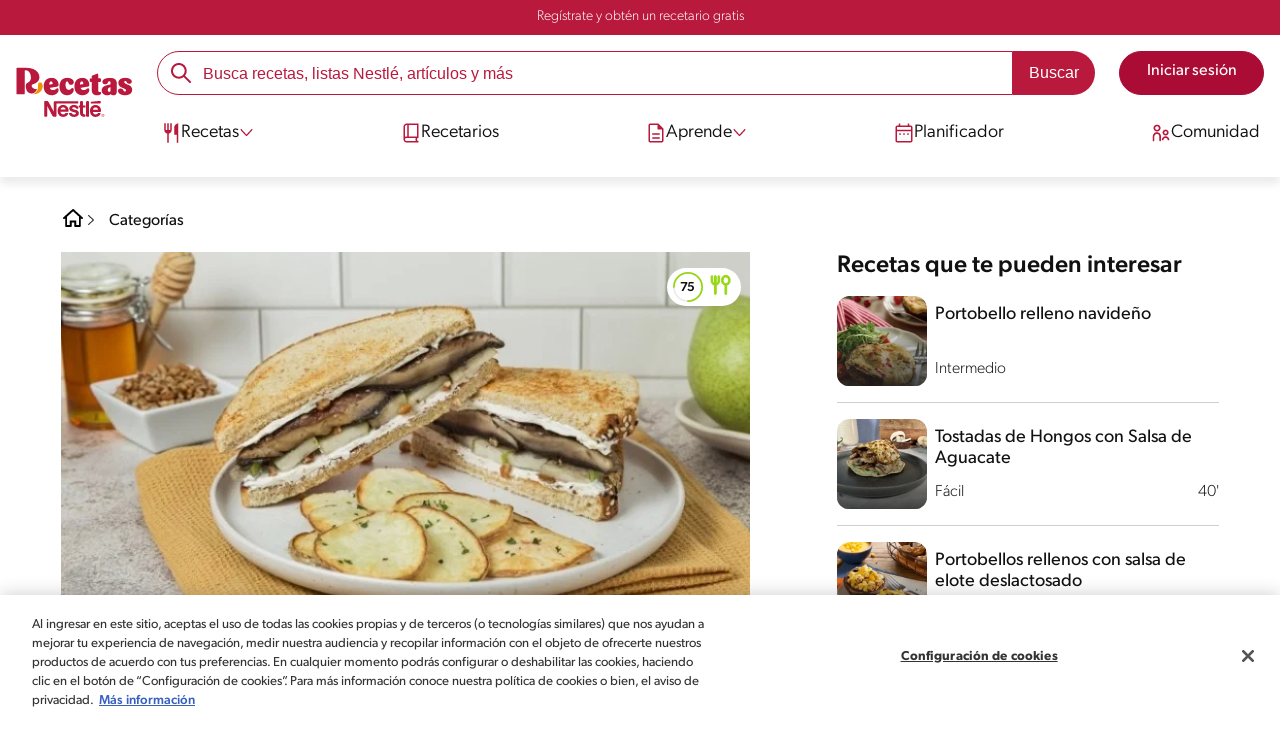

--- FILE ---
content_type: text/html; charset=UTF-8
request_url: https://www.recetasnestle.com.mx/recetas/sandwich-portobello-pera
body_size: 39305
content:
<!DOCTYPE html><html lang="es-mx" dir="ltr" prefix="og: https://ogp.me/ns#"><head><meta charset="utf-8" /><meta name="ps-country" content="US" /><meta name="ps-language" content="en" /><meta name="ps-key" content="3344-5cb4a424ad45c0000cfdfa9e" /><meta name="description" content="Si te gustan los sándwiches, tienes que preparar esta DELICIOSA RECETA de SÁNDWICH de PORTOBELLO con PERA y déjate sorprender con esta combinación." /><link rel="canonical" href="https://www.recetasnestle.com.mx/recetas/sandwich-portobello-pera" /><meta name="robots" content="index, follow, max-image-preview:large" /><link rel="alternate" href="https://www.recetasnestle.com.mx/recetas/sandwich-portobello-pera" hreflang="es-mx" /><meta property="og:site_name" content="Recetas Nestlé" /><meta property="og:type" content="recipe" /><meta property="og:url" content="https://www.recetasnestle.com.mx/recetas/sandwich-portobello-pera" /><meta property="og:title" content="Sándwich de Portobello con Pera" /><meta property="og:description" content="Si te gustan los sándwiches, tienes que preparar esta DELICIOSA RECETA de SÁNDWICH de PORTOBELLO con PERA y déjate sorprender con esta combinación." /><meta property="og:image" content="https://www.recetasnestle.com.mx/sites/default/files/srh_recipes/a686c4ff3facf8fafca3438ce37e26de.jpg" /><meta property="pin:id" content="Sándwich de Portobello con Pera" /><meta property="pin:description" content="Si te gustan los sándwiches, tienes que preparar esta DELICIOSA RECETA de SÁNDWICH de PORTOBELLO con PERA y déjate sorprender con esta combinación." /><meta name="twitter:card" content="summary_large_image" /><meta name="twitter:title" content="Sándwich de Portobello con Pera" /><meta name="twitter:description" content="Si te gustan los sándwiches, tienes que preparar esta DELICIOSA RECETA de SÁNDWICH de PORTOBELLO con PERA y déjate sorprender con esta combinación." /><meta name="twitter:image" content="https://www.recetasnestle.com.mx/sites/default/files/srh_recipes/a686c4ff3facf8fafca3438ce37e26de.jpg" /><meta name="google-site-verification" content="Ga7UMt8sagpOT5Mq3MjvY__eC90oszbQMqItE249JUI" /><link rel="alternate" hreflang="x-default" href="https://www.recetasnestle.com.mx/recetas/sandwich-portobello-pera" /><meta name="MobileOptimized" content="width" /><meta name="HandheldFriendly" content="true" /><meta name="viewport" content="width=device-width, initial-scale=1.0" /><script type="application/ld+json">{"@context":"https:\/\/schema.org","@graph":[{"@type":"Recipe","name":"S\u00e1ndwich de Portobello con Pera","description":"Si te gustan los s\u00e1ndwiches, tienes que preparar esta DELICIOSA RECETA de S\u00c1NDWICH de PORTOBELLO con PERA y d\u00e9jate sorprender con esta combinaci\u00f3n.","recipeCuisine":"Global,mexicano","recipeYield":"2","keywords":"Comidas familiares,Plato principal,Aperitivo,Global,mexicano,Aperitivos,Amigos,Sin man\u00ed,Porci\u00f3n de Verduras\/Frutas,Libre de carne de puerco,Fuente de proteina,Emparedados,Productos de panader\u00eda,Hongos,De la sart\u00e9n,Autenticidad,plato principal","prepTime":"PT5M","datePublished":"2024-01-04T10:07:13-0600","cookTime":"PT15M","totalTime":"PT25M","recipeIngredient":["1 Sobre con 4 Hojas con Sazonador MAGGI\u00ae JUGOSO AL SART\u00c9N\u00ae con Finas Hierbas","2 Hongos portobellocortados a la mitad","4 Cucharadas de queso de cabranatural","4 Rebanadas de pan multigranocalientes","1\/2 Peracortada en rebanadas","2 Cucharadas de miel de abeja","1\/4 Taza de nuezpicada"],"recipeInstructions":[{"@type":"HowToSection","name":"Modo de Preparo","itemListElement":[{"@type":"HowToStep","text":"Abre una Hoja con Sazonador MAGGI\u00ae JUGOSO AL SART\u00c9N\u00ae con Finas Hierbas, coloca un hongo portobello, cierra y presiona ligeramente para impregnar las especias."}]},{"@type":"HowToSection","name":"Modo de Preparo","itemListElement":[{"@type":"HowToStep","text":"Col\u00f3calo en una sart\u00e9n sin aceite, precalentada a fuego bajo durante 1 minuto y asa a fuego bajo de 3 a 4 minutos por cada lado. Retira la hoja y repite el procedimiento con el resto de los hongos."}]},{"@type":"HowToSection","name":"Modo de Preparo","itemListElement":[{"@type":"HowToStep","text":"Unta un poco del queso de cabra en cada rebanada de pan, rellena con la pera, la miel, la nuez y los hongos; repite con el resto de los ingredientes. Ofrece."}]}],"recipeCategory":["Plato principal","Aperitivo"],"author":{"@type":"Person","name":"Tania Torres"},"image":{"@type":"ImageObject","representativeOfPage":"True","url":"\/sites\/default\/files\/srh_recipes\/a686c4ff3facf8fafca3438ce37e26de.jpg"},"nutrition":{"@type":"NutritionInformation","calories":"430","carbohydrateContent":"52","fiberContent":"5","proteinContent":"14","sodiumContent":"1071","sugarContent":"21","fatContent":"19","saturatedFatContent":"5"},"id":"\/recetas\/sandwich-portobello-pera"},{"@type":"WebSite","name":"Recetas Nestl\u00e9","url":"https:\/\/www.recetasnestle.com.mx\/","potentialAction":{"@type":"SearchAction","target":{"@type":"EntryPoint","urlTemplate":"https:\/\/www.recetasnestle.com.mx\/busca\/resultado?q={search_term_string}"},"query-input":"required name=search_term_string"}}]}</script><link rel="amphtml" href="https://www.recetasnestle.com.mx/recetas/sandwich-portobello-pera?amp" /><link rel="preload" as="image" href="https://www.recetasnestle.com.mx/sites/default/files/styles/recipe_detail_desktop_new/public/srh_recipes/a686c4ff3facf8fafca3438ce37e26de.jpg?itok=Ni5JLqqL" imagesrcset="https://www.recetasnestle.com.mx/sites/default/files/styles/recipe_detail_mobile/public/srh_recipes/a686c4ff3facf8fafca3438ce37e26de.jpg?itok=LLZSBrwt 767w, https://www.recetasnestle.com.mx/sites/default/files/styles/recipe_detail_tablet/public/srh_recipes/a686c4ff3facf8fafca3438ce37e26de.jpg?itok=VB8XkkNr 1024w, https://www.recetasnestle.com.mx/sites/default/files/styles/recipe_detail_desktop_new/public/srh_recipes/a686c4ff3facf8fafca3438ce37e26de.jpg?itok=Ni5JLqqL 1200w" imagesizes="(max-width: 767px) 100vw, (max-width: 1024px) 100vw, 1200px" fetchpriority="high" /><link rel="apple-touch-icon" sizes="180x180" href="/themes/custom/cookit/favico/apple-touch-icon.png?v=new"><link rel="icon" type="image/png" sizes="32x32" href="/themes/custom/cookit/favico/favicon-32x32.png?v=new"><link rel="icon" type="image/png" sizes="16x16" href="/themes/custom/cookit/favico/favicon-16x16.png?v=new"><link rel="shortcut icon" href="/themes/custom/cookit/favico/favicon.ico?v=new"/><link rel="preconnect" href="https://fonts.googleapis.com"><link rel="preconnect" href="https://fonts.gstatic.com" crossorigin><link rel="preconnect" href="https://use.typekit.net"><link rel="preconnect" href="https://p.typekit.net"><base href="https://www.recetasnestle.com.mx"><title>Sándwich de portobellos con tajadas de pera | Recetas Nestlé</title> <script async src='https://securepubads.g.doubleclick.net/tag/js/gpt.js' crossorigin="anonymous"></script><script>
window.googletag = window.googletag || { cmd: [] };
let anchorSlot;
googletag.cmd.push(() => {
anchorSlot = googletag.defineOutOfPageSlot(
"/23291601510/recetasnestle.com.mx/responsive_anchor",
document.body.clientWidth <= 500
? googletag.enums.OutOfPageFormat.TOP_ANCHOR
: googletag.enums.OutOfPageFormat.BOTTOM_ANCHOR,
);
if (anchorSlot) {
anchorSlot.setTargeting("test", "anchor").addService(googletag.pubads());
}
var mapping1 = googletag.sizeMapping()
.addSize([1024, 0], [[970, 90], [728, 90], [300, 600], [120, 600], [300, 250], [336, 280]])
.addSize([768, 0], [[728, 90], [300, 250], [336, 280], [300, 600], [120, 600]])
.addSize([0, 0], [[336, 280], [300, 600], [120, 600], [300, 250], [320, 100], [320, 50]])
.build();
googletag.defineSlot('/23291601510/recetasnestle.com.mx/responsive_article_box_1', [[300, 250], [336, 280]], 'div-gpt-ad-1149614')
.defineSizeMapping(mapping1)
.addService(googletag.pubads());
googletag.defineSlot('/23291601510/recetasnestle.com.mx/responsive_article_box_2', [[300, 250], [336, 280]], 'div-gpt-ad-1149615')
.defineSizeMapping(mapping1)
.addService(googletag.pubads());
googletag.pubads().enableSingleRequest();
googletag.pubads().setTargeting('seccion', ['recetas']);
// Anchor ad activation
if (typeof googletag.pubads().enableAnchorAds === 'function') {
googletag.pubads().enableAnchorAds({ collapseTop: false });
}
// Initialize ad services
googletag.enableServices();
});
</script><script>
(function(d) {
var config = {
kitId: 'kzf4sci',
scriptTimeout: 3000,
async: true
},
h = d.documentElement,
t = setTimeout(function(){
h.className = h.className.replace(/\bwf-loading\b/g,"") + " wf-inactive";
}, config.scriptTimeout),
tk = d.createElement("script"),
f = false,
s = d.getElementsByTagName("script")[0], a;
h.className += " wf-loading";
tk.src = 'https://use.typekit.net/' + config.kitId + '.js';
tk.async = true;
tk.onload = tk.onreadystatechange = function(){
a = this.readyState;
if (f || (a && a != "complete" && a != "loaded")) return;
f = true;
clearTimeout(t);
try { Typekit.load(config); } catch(e) {}
};
s.parentNode.insertBefore(tk, s);
})(document);
</script><noscript><link href="https://use.typekit.net/kzf4sci.css" rel="stylesheet" /> </noscript><link rel="preload" as="style" onload="this.onload=null;this.rel='stylesheet'" media="all" href="/sites/default/files/css/css_Zfzd0Jyx_Mf2IlsT1fcP4sJbvAcFw6bB9Ih48SKeGm4.css?delta=0&amp;language=es&amp;theme=cookit&amp;include=[base64]" /><link media="all" href="/themes/custom/cookit/Content/css/library-svgs.css?v=2026120&version=g4y-01-2025" rel="preload" as="style" onload="this.rel='stylesheet'"><link rel="stylesheet" type="text/css" href="/themes/custom/cookit/Content/css/print.css" media="print"><link href="/modules/contrib/ln_srh/modules/ln_srh_menuiq/css/style.css?v=2026120&version=g4y-07-2025" media="all" rel="preload" as="style" onload="this.rel='stylesheet'" /><style>
.gpt-ads {
margin: 1.5rem auto;
display: flex;
justify-content: center;
padding: 0 1rem;
}
</style><style>
#div-chatg4y{
position: fixed;
bottom: 0;
right: 0;
z-index: 2047483645;
}
</style><style>
a,body,div,form,h1,h2,header,html,i,iframe,img,label,li,nav,ol,p,section,span,ul{border:0;font-size:100%;font:inherit;margin:0;padding:0;vertical-align:baseline}header,nav,section{display:block}a,aside,body,div,form,h1,h2,h3,header,html,i,iframe,img,label,li,nav,ol,p,section,span,ul{border:0;font-size:100%;font:inherit;margin:0;padding:0;vertical-align:baseline}aside,header,nav,section{display:block}body{line-height:1.2}ol,ul{list-style:none}button{background:0 0;border:none;color:inherit;font:inherit;line-height:normal;margin:0;overflow:visible;padding:0;width:auto;-webkit-font-smoothing:inherit;-moz-osx-font-smoothing:inherit;-webkit-appearance:none}*{outline:0!important;text-decoration:none}*,:after,:before{box-sizing:border-box}:root{--color-black:17,17,17;--color-white:255,255,255;--color-btn:170,12,53;--color-disabled:210,210,210;--color-text-disabled:153,153,153;--color-1:185,25,60;--color-2:255,250,245;--color-3:240,145,0;--color-4:175,25,25;--color-5:245,213,218;--color-6:135,35,20;--color-7:249,211,153;--color-8:77,23,15;--color-9:215,35,95;--color-10:80,175,225;--color-11:235,101,39;--color-12:0,105,50;--color-13:230,50,55;--color-14:255,205,0;--color-15:254,247,238;--filter-white:invert(100%);--filter-black:invert(12%) sepia(1%) saturate(0%) hue-rotate(64deg) brightness(95%) contrast(92%);--filter-btn:invert(14%) sepia(87%) saturate(3917%) hue-rotate(334deg) brightness(80%) contrast(101%);--filter-disabled:invert(100%) sepia(0%) saturate(7258%) hue-rotate(219deg) brightness(111%) contrast(65%);--filter-text-disabled:invert(63%) sepia(0%) saturate(0%) hue-rotate(13deg) brightness(97%) contrast(90%);--filter-1:invert(21%) sepia(78%) saturate(3878%) hue-rotate(335deg) brightness(73%) contrast(97%);--filter-2:invert(89%) sepia(9%) saturate(434%) hue-rotate(319deg) brightness(106%) contrast(109%);--filter-3:invert(62%) sepia(44%) saturate(3487%) hue-rotate(5deg) brightness(98%) contrast(103%);--filter-4:invert(20%) sepia(100%) saturate(2289%) hue-rotate(346deg) brightness(75%) contrast(104%);--filter-5:invert(88%) sepia(10%) saturate(425%) hue-rotate(302deg) brightness(98%) contrast(95%);--filter-6:invert(15%) sepia(32%) saturate(6239%) hue-rotate(354deg) brightness(93%) contrast(91%);--filter-7:invert(89%) sepia(10%) saturate(1678%) hue-rotate(333deg) brightness(101%) contrast(95%);--filter-8:invert(10%) sepia(34%) saturate(3766%) hue-rotate(345deg) brightness(96%) contrast(96%);--filter-9:invert(21%) sepia(85%) saturate(2213%) hue-rotate(320deg) brightness(98%) contrast(99%);--filter-10:invert(59%) sepia(82%) saturate(332%) hue-rotate(159deg) brightness(91%) contrast(94%);--filter-11:invert(44%) sepia(89%) saturate(2744%) hue-rotate(351deg) brightness(105%) contrast(84%);--filter-12:invert(22%) sepia(85%) saturate(1141%) hue-rotate(120deg) brightness(100%) contrast(101%);--filter-13:invert(32%) sepia(19%) saturate(4368%) hue-rotate(325deg) brightness(102%) contrast(116%);--filter-14:invert(88%) sepia(20%) saturate(7499%) hue-rotate(359deg) brightness(105%) contrast(104%);--filter-15:invert(84%) sepia(7%) saturate(426%) hue-rotate(333deg) brightness(116%) contrast(99%);--pt-fix-font-3:3px;--pt-fix-font-2:2px;--hl-1:1.625rem;--hl-2:1.5rem;--hl-3:1.125rem;--hl-4:1rem;--hl-sidebar:1.375rem;--tl-1:1rem;--tl-medium-size:1.125rem;--tl-default-size:1rem;--tl-body-size:1rem;--tl-small-size:0.875rem;--tl-smaller-size:0.75rem;--title-1:1.5rem;--title-2:1.125rem;--title-3:1rem;--title-4:1.25rem;--text-body:0.875rem;--text-body-small:0.75rem;--cta-1:1rem;--cta-2:0.875rem;--font-weight-lighter:200;--font-weight-light:300;--font-weight:400;--font-weight-medium:500;--font-weight-bold:600;--font-weight-eBold:700;--font-weight-extraBold:900;--header-height:9.125rem;--max-container:74.375rem;--max-container-lg:90rem}@media screen and (min-width:992px){:root{--hl-1:2rem;--hl-2:1.875rem;--hl-3:1.5rem;--hl-sidebar:1.5rem;--title-1:2rem;--title-2:1.5rem;--title-3:1.25rem;--title-4:1.75rem;--text-body:1rem;--text-body-small:0.875rem;--header-height:10.875rem}}.f-1{filter:var(--filter-1)}.f-3{filter:var(--filter-3)}.c-w{color:rgba(var(--color-white),1)}.c-b{color:rgba(var(--color-black),1)}.bg-w{background-color:rgba(var(--color-white),1)}.bg-1{background-color:rgba(var(--color-1),1)}.container{background-color:transparent;display:block;margin:0 auto;max-width:var(--max-container);padding:0 1rem;width:100%}.container--lg{max-width:var(--max-container-lg)}.container .container{padding:0}.mt-2{margin-top:.5rem}.mb-1{margin-bottom:.25rem}.mb-2{margin-bottom:.5rem}.mb-3{margin-bottom:.75rem}.mb-4{margin-bottom:1rem}.mb-5{margin-bottom:1.5rem}.mb-7{margin-bottom:2.5rem}.mr-2{margin-right:.5rem}html{font-size:16px;line-height:1.2;scroll-behavior:smooth;scroll-padding-top:var(--header-height)}@media (-ms-high-contrast:active),print and (-ms-high-contrast:none){html{font-size:14px}}html body{color:rgba(var(--color-black),1);font-family:canada-type-gibson,sans-serif;font-size:.875rem;font-weight:var(--font-weight-light);position:relative}@media (min-width:576px){html body{font-size:1rem}}html body .mainWrapper{display:block;overflow:hidden;padding-top:var(--header-height);width:100%}a{background-color:transparent;color:rgba(var(--color-black),1);text-decoration:none}ol li,p,ul li{font-size:.875rem;line-height:1.2}ol li a,ul li a{color:rgba(var(--color-1),1);font-weight:var(--font-weight-medium)}@media (min-width:576px){ol li,p,ul li{font-size:1rem}}p~ul{margin-top:.75rem}ol li,ul li{position:relative}ul~ul{margin-top:.75rem}.text-center{text-align:center}[class^=hl-]{display:block;line-height:1.2}h1{font-size:var(--hl-1)!important;font-weight:var(--font-weight-medium)!important}.hl-1{font-size:var(--hl-1)}.hl-1,.hl-2{font-weight:var(--font-weight-medium)}.hl-2{font-size:var(--hl-2)}.hl-sidebar{font-size:var(--hl-sidebar);font-weight:var(--font-weight-medium)}[class^=tl-]{line-height:1.3}.reg{font-weight:var(--font-weight-light)}.tl-small{font-size:var(--tl-small-size)}@media (max-width:991.98px){.hidden-lg-down{display:none!important}}.hidden{display:none!important}@media (min-width:992px){.recipe .recipe__texts,.reg{font-weight:var(--font-weight-lighter)}.hidden-lg-up,.hidden-md{display:none!important}}.sr-only,.visually-hidden{appearance:none;border:none!important;display:block!important;height:0!important;left:0!important;margin:0!important;opacity:0!important;overflow:hidden!important;padding:0!important;position:relative!important;top:0!important;width:0!important}img{height:auto}iframe,img{display:block;max-width:100%}.loading{background:rgba(var(--color-white),.7)!important;display:none;height:100%!important;left:0!important;position:fixed!important;top:0!important;width:100%!important;z-index:99999!important}.loading:before{border:7px solid rgba(var(--color-black),.2);border-radius:50%;border-top-color:rgba(var(--color-black),.4);content:"";height:50px;left:50%;margin:-25px 0 0 -25px;position:absolute;top:50%;width:50px}.loading__text{left:0;margin:0 auto;max-width:12.5rem;position:fixed;right:0;top:54%}.btn,.cta,.loading__text{font-size:1rem;font-weight:var(--font-weight);text-align:center}.btn,.cta{--color-cta-border:rgba(var(--color-btn),1);--color-cta-bg:rgba(var(--color-btn),1);--color-cta-filter-icon:var(--filter-white);--color-cta-text:rgba(var(--color-white),1);--border-radius:2.5rem;--height:2.5rem;align-items:center;background-color:var(--color-cta-bg);border:1px solid var(--color-cta-border);border-radius:var(--border-radius);color:var(--color-cta-text);column-gap:.5rem;display:flex;height:var(--height);justify-content:center;line-height:1;padding:.5rem 1.5rem}.cta--user{background-color:transparent;border:none;display:block;height:2rem;padding:.5rem;width:2rem}.cta--user i{--color-cta-filter-icon:var(--filter-1);height:1rem;margin:0;width:1rem}.cta--header{--color-cta-bg:rgba(var(--color-2),1);--color-cta-text:rgba(var(--color-black),1);align-items:center;background-color:var(--color-cta-bg);border:none;border-radius:.25rem;display:flex;font-weight:300;height:2.1875rem;justify-content:center;padding:.5rem .25rem}@media (max-width:389.98px){.cta--header{font-size:.875rem}}.cta--header i{--color-cta-filter-icon:var(--filter-1);height:.9375rem;margin:0 .25rem 0 0;width:.9375rem}.cta--outline{--color-cta-border:rgba(var(--color-1),1);--color-cta-text:rgba(var(--color-1),1);--color-cta-bg:rgba(var(--color-white),1);--color-cta-filter-icon:var(--filter-1)}.cta--widthModal{max-width:10rem;width:100%}.cta--widthFull{max-width:100%;width:100%}.btn{max-width:100%;width:fit-content}[class*=cta]>i,a>i{filter:var(--color-cta-filter-icon);height:.9375rem;width:.9375rem}.video{display:block;margin-bottom:1.5rem;position:relative;width:100%}.video:after{content:"";display:block;padding-bottom:56.25%}.actions{position:relative;z-index:3}.actions ul{display:flex;justify-content:flex-start}.actions ul li{margin:0 1rem 0 0;position:relative}.actions p{display:none;visibility:hidden}@media (min-width:992px){.loading:before{height:70px;margin:-35px 0 0 -35px;width:70px}.loading__text{top:58%}.actions p{display:block;font-size:.8125rem;text-align:center;visibility:visible}}.actions .svg{filter:var(--filter-1)}.actions .icons,.actions .svg{display:block;height:1.5rem;position:relative;width:1.5rem}.actions .icons .svg{left:50%;position:absolute;top:50%;transform:translate(-50%,-50%)}.actions .icons .svg--active{opacity:0}.actions__button{color:rgba(var(--color-1),1);flex-direction:column}.actions__button,.breadcrumb{align-items:center;display:flex}.breadcrumb{padding:1rem 0}.breadcrumb ol{align-items:center;column-gap:.25rem;display:flex}.breadcrumb ol li{display:none;font-size:.875rem;position:relative}.breadcrumb ol li:not(:first-of-type){padding-left:1.5rem}.breadcrumb ol li:not(:first-of-type):after{background-position:50%;background-repeat:no-repeat;background-size:contain;content:"";display:inline-block;filter:var(--filter-1);height:.75rem;left:0;position:absolute;top:47%;transform:translateY(-50%);width:.75rem}.breadcrumb ol li:nth-child(2){display:block}.breadcrumb ol li:nth-child(2):after{filter:var(--filter-1);left:0;transform:translateY(-50%) rotate(180deg);transform-origin:center}.breadcrumb ol li:first-of-type a i{height:1.5rem;width:1.5rem}.breadcrumb ol li a{color:rgba(var(--color-black),1);font-size:.875rem;font-weight:var(--font-weight);margin:1rem 0}.rating{grid-area:ratings;margin-bottom:1.875rem}.form-brands .js-form-type-radio input{display:none}#header{--border-bottom-divisor:#d2d2d2;--box-shadow:0px 7px 8px 0px rgba(0,0,0,.08);--height-sub-menu-1:0;background-color:rgba(var(--color-white),1);border-bottom:1px solid var(--border-bottom-divisor);display:flex;flex-direction:column;left:0;min-height:var(--header-height);position:fixed;top:0;width:100%;z-index:105}#header [class="cta hidden-lg-down"]{font-weight:var(--font-weight);height:100%}#header input[type=checkbox]{display:none}#header>.container{align-items:center;display:grid;gap:.5rem;grid-auto-flow:row;grid-template-areas:"logo search account hamb" "logo links-mob links-mob links-mob";grid-template-columns:5.3125rem auto 2rem 2rem;grid-template-rows:repeat(2,auto);justify-content:space-between;padding:.75rem .5rem}@media (max-width:991.98px){.breadcrumb{padding-left:1rem}#header input[type=submit]{display:none}#header>.container{max-width:31.25rem}#header .nav{overflow-y:scroll}}#header>.container .hamb-menu__icon{grid-area:hamb}#header>.container .header__logo{grid-area:logo}#header>.container .header__account{grid-area:account}#header>.container .header__links-mob{grid-area:links-mob}#header>.container .header__search{grid-area:search}#header .header__logo{margin:0 auto}#header .header__logo .logo-img{display:inline-block;height:2.25rem;width:5.3125rem}@media (min-width:992px){.actions .icons,.actions .svg{height:2.125rem;margin-bottom:.5rem;width:2.125rem}.breadcrumb{height:auto;margin-left:0;margin-top:1rem;padding-left:0;width:auto}.breadcrumb ol li{display:block}.breadcrumb ol li:not(:first-of-type):after{filter:var(--filter-black);left:0;transform:translateY(-50%)}.breadcrumb ol li:nth-child(2):after{filter:var(--filter-black)}.breadcrumb ol li a{font-size:1rem}#header{border-bottom:none;box-shadow:var(--box-shadow)}#header>.container{gap:1.5rem;grid-auto-flow:row;grid-template-areas:"logo search account" "logo nav nav";grid-template-columns:auto minmax(50%,80%) minmax(145px,auto);grid-template-rows:repeat(2,auto);padding:1rem}#header>.container .header__logo{align-self:baseline;grid-area:logo;margin-top:1rem}#header>.container .header__search{grid-area:search}#header>.container .header__account{grid-area:account}#header>.container .nav{grid-area:nav}#header .header__logo .logo-img{height:3.125rem;width:7.3125rem}}#header .header__notify{--color-bg:rgba(var(--color-1),1);--color-text:rgba(var(--color-white),1);background-color:var(--color-bg);height:2.1875rem;padding-bottom:.5rem;padding-top:.5rem}#header .header__notify>.container{align-items:center;display:flex;justify-content:center}#header .header__notify>.container a{color:var(--color-text)}#header .hamb-menu__icon{border-radius:.5rem;display:block;padding:.5rem .4375rem}#header .hamb-menu__icon .line{background-color:rgba(var(--color-1),1);border-radius:.25rem;display:block;height:.125rem;width:100%}#header .hamb-menu__icon .line__2{margin:.1875rem 0}#header .header__links-mob{align-items:center;column-gap:.5rem;display:flex;justify-content:space-between}#header .header__links-mob a{width:-webkit-fill-available}#header .header__links-mob a i{margin-right:0!important}#header .header__search{display:flex;width:100%;--rounded:2.5rem}#header .header__search.searchBlock{padding:0}#header .header__search>.container{max-width:100%!important;padding:0}#header .header__search>.container .searchBlock__btnIngredients{display:none}#header .header__search form{margin-bottom:0}#header .header__search .search-form{align-items:center;display:flex;justify-content:center;margin-bottom:0;width:100%}#header .header__search .search-form .js-form-item{position:relative;width:-webkit-fill-available}#header .header__search .search-form .js-form-item:before{background-repeat:no-repeat;content:"";display:block;filter:var(--filter-1);height:1.5rem;left:.75rem;position:absolute;top:50%;transform:translateY(-50%);width:1.5rem}#header .header__search .search-form input[type=text]{border:1px solid rgba(var(--color-1),1);border-radius:var(--rounded);height:2.75rem;padding:0 1rem 0 2.8125rem;width:100%}#header .header__search .search-form input[type=text]:-ms-input-placeholder{color:rgba(var(--color-1),1);font-size:1rem}#header .header__search .search-form input[type=submit]{border-radius:0 var(--rounded) var(--rounded) 0!important}@media (min-width:992px){#header .header__search .search-form input[type=text]{border-radius:var(--rounded) 0 0 var(--rounded)}#header .header__search .search-form input[type=submit]{background-color:rgba(var(--color-1),1);border:none;border-radius:0 var(--rounded) var(--rounded) 0;color:rgba(var(--color-white),1);height:2.75rem;margin-left:0;margin-top:0!important;padding:0 1rem}}#header .nav{--color-nav-bg:rgba(var(--color-white),1);--color-nav-text:rgba(var(--color-black),1);--size-logo-desk:-8.813rem;align-items:flex-start;background-color:var(--color-nav-bg);border-radius:.25rem;display:flex;flex-direction:column;height:calc(100vh - var(--header-height));padding:.75rem 2rem 1.5rem;position:absolute;right:0;row-gap:1rem;top:-105vh;width:100%;z-index:2}#header .nav__header{display:flex;justify-content:flex-end;position:relative;width:100%}#header .nav__header .close{align-items:center;display:flex;justify-content:center}#header .nav__header .close i{height:1rem;width:1rem}@media (min-width:992px){#header .nav__header{display:none}}#header .nav__btns{align-items:center;column-gap:1rem;display:flex;justify-content:center;margin-bottom:1rem;width:100%}#header .nav__btns a{font-weight:var(--font-weight)}@media (min-width:992px){#header .nav{align-items:center;background-color:transparent;border-radius:0;flex-direction:column;height:auto;justify-content:space-between;left:auto;padding:0;position:static;row-gap:1rem;top:auto;width:100%;z-index:1}}#header .nav .content{display:flex;flex-direction:column;position:relative;row-gap:2rem;width:100%}@media (min-width:992px){#header .nav .content{align-items:flex-start;column-gap:2rem;flex-direction:row;justify-content:space-between;row-gap:0}#header .nav .content:after{background-color:rgba(var(--color-3),1);height:1px;position:absolute;top:2.5625rem;width:100%}#header .nav .content>li.sub-menu.double-space .dropdown-menu{column-gap:2.5rem!important}}#header .nav .content>li{align-items:center;display:flex;position:static}#header .nav .content>li.sub-menu>label{width:100%}#header .nav .content>li.sub-menu>label i:last-of-type{margin-left:auto}#header .nav .content>li.sub-menu .sub-menu-1{display:flex;flex-direction:column;height:100%;left:-120%;position:absolute;top:0;width:100%;z-index:2}#header .nav .content>li.sub-menu .sub-menu-1 .back{align-items:center;display:flex;width:fit-content}#header .nav .content>li.sub-menu .sub-menu-1 .back i{height:.875rem;width:.875rem}#header .nav .content>li.sub-menu .sub-menu-1>p{align-items:center;column-gap:1rem;display:flex}#header .nav .content>li.sub-menu .sub-menu-1>p i{height:1.25rem;width:1.25rem}#header .nav .content>li.sub-menu .sub-menu-1 .dropdown-menu,#header .nav .content>li.sub-menu .sub-menu-1>ul{display:flex;flex-direction:column;margin-left:2.5rem;margin-top:0}@media (max-width:991.98px){#header .nav .content>li.sub-menu .sub-menu-1{height:100vh}#header .nav .content>li.sub-menu .sub-menu-1 .dropdown-menu .dropdown,#header .nav .content>li.sub-menu .sub-menu-1>p,#header .nav .content>li.sub-menu .sub-menu-1>ul .dropdown{margin-bottom:1.5rem}#header .nav .content>li{width:100%}}#header .nav .content>li.sub-menu .sub-menu-1 .dropdown-menu .dropdown .all,#header .nav .content>li.sub-menu .sub-menu-1>ul .dropdown .all{position:absolute;right:0;text-decoration:underline;top:calc(-1.5rem + -20px)}#header .nav .content>li.sub-menu .sub-menu-1 .dropdown-menu .dropdown>label,#header .nav .content>li.sub-menu .sub-menu-1>ul .dropdown>label{align-items:center;display:flex;justify-content:space-between;width:100%}#header .nav .content>li.sub-menu .sub-menu-1 .dropdown-menu .dropdown>label i,#header .nav .content>li.sub-menu .sub-menu-1>ul .dropdown>label i{transform:rotate(90deg)}#header .nav .content>li.sub-menu .sub-menu-1 .dropdown-menu .dropdown-content,#header .nav .content>li.sub-menu .sub-menu-1>ul .dropdown-content{display:none;margin-left:1rem;margin-top:.5rem;row-gap:.5rem}@media (min-width:992px){#header .nav .content>li.sub-menu .sub-menu-1{display:none;left:0;max-width:calc(var(--max-container-lg) - 2rem);padding:0 .25rem;top:2.625rem;width:calc(100vw - 3rem)}#header .nav .content>li.sub-menu .sub-menu-1 .back{display:none}#header .nav .content>li.sub-menu .sub-menu-1 .dropdown-menu,#header .nav .content>li.sub-menu .sub-menu-1>ul{align-items:flex-start;background-color:rgba(var(--color-white),1);column-gap:1.5rem;display:flex;flex-direction:row;justify-content:flex-start;margin:0;padding-bottom:1.5rem;padding-top:1.5rem;position:relative;width:100%}#header .nav .content>li.sub-menu .sub-menu-1 .dropdown-menu:after,#header .nav .content>li.sub-menu .sub-menu-1>ul:after{background-color:rgba(var(--color-white),1);box-shadow:var(--box-shadow);content:"";height:100%;left:-33vw;position:absolute;top:0;width:121vw;z-index:-1}#header .nav .content>li.sub-menu .sub-menu-1 .dropdown-menu li a,#header .nav .content>li.sub-menu .sub-menu-1>ul li a{align-items:center;column-gap:.75rem;display:flex}#header .nav .content>li.sub-menu .sub-menu-1 .dropdown-menu .dropdown .all,#header .nav .content>li.sub-menu .sub-menu-1>ul .dropdown .all{grid-column:1;position:static;white-space:nowrap;width:fit-content}#header .nav .content>li.sub-menu .sub-menu-1 .dropdown-menu .dropdown label i,#header .nav .content>li.sub-menu .sub-menu-1>ul .dropdown label i{display:none}#header .nav .content>li.sub-menu .sub-menu-1 .dropdown-menu .dropdown-content,#header .nav .content>li.sub-menu .sub-menu-1>ul .dropdown-content{border-left:1px solid var(--border-bottom-divisor);display:flex;flex-direction:column;margin-left:0}#header .nav .content>li.sub-menu .sub-menu-1 .dropdown-menu .dropdown-content>li,#header .nav .content>li.sub-menu .sub-menu-1>ul .dropdown-content>li{padding-left:1rem}}#header .nav .content>li a{text-decoration:none}#header .nav .content>li a,#header .nav .content>li label{align-items:center;column-gap:1rem;display:flex}#header .nav .content>li a i,#header .nav .content>li label i{height:1.25rem;width:1.25rem}#header .nav .content>li label i.svg-arrow{height:.9375rem;width:.9375rem}#header .nav .content>li.recipe .sub-menu-1 .dropdown-menu .dropdown:first-of-type{margin-bottom:0}#header .content li[role=menuitem] a,#header .content li[role=menuitem] label{--font-size-menu-item-level-0:1rem;--font-color-menu-item-level-0:rgba(var(--color-black),1);color:var(--font-color-menu-item-level-0);font-size:var(--font-size-menu-item-level-0);font-weight:var(--font-weight-light)}@media (min-width:1200px){#header .content li[role=menuitem] a,#header .content li[role=menuitem] label{--font-size-menu-item-level-0:1.125rem}}#header .content li[role=menuitem] .sub-menu-1 a,#header .content li[role=menuitem] .sub-menu-1 p{--font-size-menu-item-level-1:1rem;--font-color-menu-item-level-1:rgba(var(--color-black),1);color:var(--font-color-menu-item-level-1);font-size:var(--font-size-menu-item-level-1)}#header .content li[role=menuitem] .sub-menu-1 .dropdown-menu li[role=menuitem] a,#header .content li[role=menuitem] .sub-menu-1 .dropdown-menu li[role=menuitem] label{--font-size-menu-item-level-2:1rem;--font-color-menu-item-level-2:rgba(var(--color-black),1);color:var(--color-text-destaque,--font-color-menu-item-level-2);font-size:var(--font-size-menu-item-level-2);font-weight:var(--font-weight-light)}#header .content li[role=menuitem] .sub-menu-1 .dropdown-menu li[role=menuitem] .dropdown-content li a{--font-size-menu-item-level-3:.875rem;--font-color-menu-item-level-3:rgba(var(--color-black),1);color:var(--font-color-menu-item-level-3);font-size:var(--font-size-menu-item-level-3);font-weight:var(--font-weight-light)}.list--recipeSidebar{display:grid;gap:1rem;grid-template-columns:1fr 1fr}.recipe__top .breadcrumb{margin-left:0}@media (min-width:992px){#header .nav .content>li{border-bottom:3px solid rgba(var(--color-white),1);height:2.625rem;padding:.25rem .25rem 1rem;z-index:2}#header .nav .content>li i{height:1.1875rem;width:1.1875rem}#header .nav .content>li>a{align-items:center;column-gap:.75rem;display:flex}#header .nav .content>li.sub-menu label{column-gap:.5rem}#header .nav .content>li.sub-menu label .svg-arrow{transform:rotate(90deg)}#header .nav .content>li.recipe .sub-menu-1 .dropdown-menu .dropdown:first-of-type{margin-bottom:auto;margin-top:auto}#header .content li[role=menuitem] .sub-menu-1 a,#header .content li[role=menuitem] .sub-menu-1 p{--font-size-menu-item-level-1:1.125rem}#header .content li[role=menuitem] .sub-menu-1 .dropdown-menu li[role=menuitem] label span{font-weight:var(--font-weight-medium)}.list--recipeSidebar{gap:0;grid-template-columns:1fr}.recipe>.container{display:grid;gap:0 5rem;grid-auto-flow:row;grid-template-areas:"top top" "main aside" "footer footer";grid-template-columns:calc(67% - 5rem) minmax(33%,24.375rem);grid-template-rows:auto auto;justify-content:space-between}.recipe__top{grid-area:top}.recipe__main{display:flex;flex-direction:column;grid-area:main}.recipe__aside{grid-area:aside}.recipe__footer{grid-area:footer}.recipe__main>div.mb-5,.recipe__main>section.mb-5{margin-bottom:2rem}.recipe__main>div.mb-4{margin-bottom:1.5rem}}.recipe__image{margin-bottom:.75rem;position:relative}.actions--recipes{align-items:center;background-color:var(--color-bg-actions-list,rgba(var(--color-15),1));border-radius:.5rem;display:flex;justify-content:space-between;margin-bottom:1.5rem;padding:.5rem 1rem}@media (min-width:992px){.actions--recipes{justify-content:space-around}.actions--recipes li{margin-right:0}.actions--recipes li .actions__button p{color:var(--color-text-actions-list,rgba(var(--color-black),1));font-weight:var(--font-weight-light)}}.anchors{align-items:center;justify-content:space-between;margin-bottom:1rem}.anchors,.anchors li{display:flex}.anchors li a{color:var(--color-anchors,rgba(var(--color-black),1));font-size:.875rem;font-weight:var(--font-weight-medium);padding:.25rem .25rem .75rem}.recipeComments{grid-area:comments;margin-bottom:1.875rem}@media (max-width:991.98px){.recipe__top .breadcrumb{margin-left:-1rem}.recipe__image .image{margin-left:-1rem;margin-right:-1rem}}.recipe__image .my-menu-iq.teaser{right:0;top:1rem;z-index:10}.recipe__image .my-menu-iq.teaser .srh_progress-bar:before{font-weight:400}.recipe__image .brand{left:.5rem;position:absolute;top:.5rem}.recipe__image .brand img{max-height:2.5rem;width:auto}.brand{left:.5rem;position:absolute;top:.5rem}@media (min-width:992px){.anchors{display:none}.recipe__image .my-menu-iq.teaser{right:1rem}.brand,.recipe__image .brand{left:1rem;top:1rem}}.brand img{max-height:2.5rem;width:auto}.my-menu-iq.teaser{border-radius:50px;padding:4px 10px 4px 6px;position:absolute;right:24px;top:16px;z-index:1250}.informations{--color-border-infos:rgba(var(--color-black),0.2);align-items:center;border:1px solid var(--color-border-infos);border-radius:.5rem;column-gap:2.5rem;display:flex;justify-content:space-evenly;margin-bottom:1.5rem;padding:.5rem .75rem}.informations li{display:flex;flex-direction:column}.informations li .title-info{--color-title-info:rgba(var(--color-black),1);color:var(--color-title-info);font-size:.75rem;font-weight:var(--font-weight);text-align:center;text-transform:capitalize}.informations .icons{--color-text-icons:rgba(var(--color-black),1);align-items:center;color:var(--color-text-icons);column-gap:.25rem;display:flex;font-size:.8125rem;font-weight:var(--font-weight);justify-content:center;line-height:1}.informations .icons i{--filter-icon:var(--filter-3);filter:var(--filter-icon);height:.9375rem;margin-bottom:.125rem;width:.9375rem}.informations .difficulty__text{--color-text-difficulty:rgba(var(--color-black),1);color:var(--color-text-difficulty);font-size:.875rem;font-weight:var(--font-weight-light);text-align:center}.informations .infos-cost .cost{display:flex}.informations .infos-cost .cost i{height:.9375rem;opacity:.5;width:.9375rem}.informations .infos-cost .cost--medium .svg-cifrao:first-of-type,.informations .infos-cost .cost--medium .svg-cifrao:nth-of-type(2){opacity:1}.informations .infos-ratings .qualification i{filter:none}.srh_progress-bar:before{color:#78bec7;content:attr(data-percent);font-size:36px;font-weight:700;left:50%;position:absolute;text-align:center;top:40%;-webkit-transform:translate(-50%,-50%);-ms-transform:translate(-50%,-50%);transform:translate(-50%,-50%);z-index:100}.my-menu-iq.teaser .srh_progress-bar:before{color:#0d0d0d;font-size:13px;font-weight:700;line-height:1;top:50%}.tagsFilter{background-color:var(--color-bg,rgba(var(--color-15),1));border-radius:.5rem;display:flex;flex-direction:column;padding:.75rem}.tagsFilter__title{color:var(--color-title,rgba(var(--color-black),1));display:block;font-size:1rem;font-weight:var(--font-weight);white-space:nowrap}@media (min-width:992px){.my-menu-iq.teaser{right:1rem!important}.informations li .title-info{font-size:.875rem}.tagsFilter{align-items:center;column-gap:.5rem;flex-direction:row;justify-content:center}.tagsFilter__title{margin-bottom:0}}.tagsFilter__list{display:flex;flex-wrap:wrap;gap:.5rem}.recipe__tipItem--accordion input{display:none}.utensils{display:flex;flex-direction:column}.cardRecipe__image{border-radius:.75rem .75rem 0 0;overflow:hidden;position:relative}.cardRecipe__image picture{display:block;position:relative}.cardRecipe__image picture:after{background:linear-gradient(180deg,rgba(30,30,30,0),rgba(30,30,30,.8));bottom:0;content:"";display:block;height:4.0625rem;left:0;position:absolute;width:100%}.cardRecipe__image picture img{width:100%}.cardRecipe__image .brand{display:none;left:.5rem;position:absolute;top:.5rem}.cardRecipe__image .brand img{height:2.5rem;width:auto}.cardRecipe__title{display:-webkit-box;font-size:22px;height:2.4em;line-height:1.2;overflow:hidden;-webkit-line-clamp:2;-webkit-box-orient:vertical;color:var(--color-title);font-weight:var(--font-weight);margin-bottom:.5rem;text-align:left;text-overflow:ellipsis;white-space:normal}.cardRecipe__infos{align-items:center;column-gap:.5rem;display:flex;margin-bottom:.5rem}.cardRecipe__infos li{align-items:center;border:1px solid var(--color-border-infos);border-radius:50px;display:flex;height:1.5625rem;justify-content:center;padding:.25rem .5rem}.cardRecipe__infos li .title-info{display:none}.cardRecipe__infos li i{height:.9375rem;width:.9375rem}.cardRecipe__infos li span{display:flex}.cardRecipe__infos li span.text{color:var(--color-text);font-size:.875rem;font-weight:var(--font-weight);line-height:1;margin-top:var(--pt-fix-font-3)}.cardRecipe__infos li.infos-time{background-color:var(--color-background-infos)}.cardRecipe__infos li.infos-time .svg-time-v3{margin-right:.25rem}.cardRecipe__infos li.infos-difficulty{background-color:var(--color-background-infos)}.cardRecipe--sidebar{display:block;position:relative;width:100%}.cardRecipe--sidebar .cardRecipe__image{border-radius:.75rem;display:block;margin-bottom:.5rem;overflow:hidden;position:relative}.cardRecipe--sidebar .cardRecipe__image:before{background:linear-gradient(180deg,rgba(30,30,30,0),rgba(30,30,30,.8));bottom:0;content:"";display:block;height:4.0625rem;left:0;position:absolute;width:100%}.cardRecipe--sidebar .cardRecipe__image img{border-radius:.75rem;height:10.6875rem;margin-bottom:0;object-fit:cover;object-position:center;width:100%}.cardRecipe--sidebar .cardRecipe__infos{align-items:center;column-gap:.5rem;display:flex;flex-direction:row;gap:0;justify-content:space-between;margin:0;padding:0 .7rem;position:absolute;top:9.3875rem;width:100%}.cardRecipe--sidebar .cardRecipe__infos li{background-color:transparent;border:none;height:auto}.cardRecipe--sidebar .cardRecipe__infos .infos-difficulty,.cardRecipe--sidebar .cardRecipe__infos .infos-time{border:none;font-size:0;height:auto;padding:0}.cardRecipe--sidebar .cardRecipe__infos .infos-difficulty .text,.cardRecipe--sidebar .cardRecipe__infos .infos-time .text{color:var(--color-text-card-sidebar,rgba(var(--color-white),1));font-size:var(--font-size-info,.75rem);font-weight:var(--font-weight)}.cardRecipe--sidebar .cardRecipe__infos .infos-time i{display:none}.cardRecipe--sidebar .cardRecipe__title{display:-webkit-box;font-size:14px;height:auto;line-height:1.2;overflow:hidden;-webkit-line-clamp:2;-webkit-box-orient:vertical;color:var(--color-title,rgba(var(--color-black),1));font-weight:var(--font-weight);margin-bottom:0;text-overflow:ellipsis;white-space:normal;width:100%}@media (min-width:992px){.cardRecipe--sidebar{display:grid;gap:0 .5rem;grid-template-columns:5.625rem calc(100% - 6.125rem);grid-template-rows:5.625rem;height:auto!important}.cardRecipe--sidebar:not(:last-of-type){border-bottom:1px solid rgba(var(--color-black),.2);margin-bottom:1rem;padding-bottom:1rem}.cardRecipe--sidebar:last-of-type .cardRecipe__infos{bottom:.75rem}.cardRecipe--sidebar .cardRecipe__image{margin-bottom:0}.cardRecipe--sidebar .cardRecipe__image picture img{height:5.625rem;width:5.625rem}.cardRecipe--sidebar .cardRecipe__title{display:-webkit-box;font-size:18px;height:2.4em;line-height:1.2;overflow:hidden;-webkit-line-clamp:2;-webkit-box-orient:vertical;margin-top:.5rem;text-overflow:ellipsis;white-space:normal}.cardRecipe--sidebar .cardRecipe__infos{--font-size-info:.875rem;--color-text-card-sidebar:rgba(var(--color-black),1);bottom:1.5rem;padding:0;right:0;top:auto;width:calc(100% - 6.125rem)}.cardRecipe--sidebar .cardRecipe__infos .infos-difficulty:after,.cardRecipe--sidebar .cardRecipe__infos .infos-time:after{font-size:1rem;font-weight:var(--font-weight);padding-top:2px}.cardRecipe--sidebar .cardRecipe__infos .infos-difficulty .text,.cardRecipe--sidebar .cardRecipe__infos .infos-time .text{--font-size-info:1rem;font-weight:var(--font-weight-lighter)}}.related-banner{display:block}.related-banner img{border-radius:.5rem}.searchBlock{padding:1.5rem 0}.searchBlock .container{max-width:724px}.searchBlock form{display:flex;margin-bottom:1.5rem;position:relative}.searchBlock form .js-form-item{flex:1;position:relative}.searchBlock form input[type=text]{border:none;border-bottom:1px solid rgba(var(--color-1),1);font-size:1rem;min-height:2.25rem;padding:0 .625rem;width:100%}.searchBlock form .btn{display:none;margin-left:.625rem}.searchBlock__btnIngredients{font-size:1rem;text-transform:uppercase;width:100%}.searchBlock__btnIngredients .svg{filter:var(--filter-white);margin-right:.3125rem;width:1.625rem}.actions__shareOptions,.shareOptions{--color-bg:rgba(var(--color-white),1);--color-red:rgba(var(--color-1),1);--border-color:#bababa;--box-shadow:0 0 16px 0 hsla(0,0%,52%,.5);background-color:var(--color-bg);border-radius:.5rem;box-shadow:var(--box-shadow);display:none;flex-direction:column;left:0;margin:0 0 0 .125rem;min-width:22.125rem;opacity:0;padding:1rem;position:absolute;top:0;visibility:hidden;z-index:10}.actions__shareOptions--button{bottom:0;left:auto;right:0;top:auto}.actions__shareOptions li,.shareOptions li{margin:0;padding:.75rem}.actions__shareOptions li:not(:last-child),.shareOptions li:not(:last-child){border-bottom:1px solid var(--border-color)}.actions__shareOptions li a,.shareOptions li a{align-items:center;color:rgba(var(--color-black),1);display:flex;justify-content:flex-start;text-decoration:none!important;width:100%}.actions__shareOptions .svg,.shareOptions .svg{filter:var(--filter-1);height:1.5rem;margin:0 .75rem 0 0;width:1.5rem}.glide__slide{flex-shrink:0;height:100%;white-space:normal;width:100%;-webkit-touch-callout:none}.tagItem{--color-border:rgba(var(--color-btn),1);--color-bg:rgba(var(--color-white),1);--color-text:rgba(var(--color-black),1);--color-hover-border:rgba(var(--color-btn),1);--color-hover-bg:rgba(var(--color-btn),1);--color-hover-text:rgba(var(--color-white),1);--border-radius:2.5rem;align-items:center;background-color:var(--color-bg);border:1px solid var(--color-border);border-radius:var(--border-radius);color:var(--color-text);display:flex;font-size:.875rem;font-weight:var(--font-weight);justify-content:center;padding:.375rem 1rem .25rem;text-decoration:none;white-space:nowrap}@media (min-width:992px){.searchBlock form input[type=text]{font-size:1.125rem;height:100%}.searchBlock form .btn{display:block}.tagItem{font-weight:var(--font-weight-light)}}.webform-submission-form .form-item input[type=radio]{appearance:none;background-color:rgba(var(--color-white),1);border:1px solid rgba(var(--color-1),1);border-radius:50%;height:1rem;margin-right:.5rem;outline:0;padding:.25rem;position:relative;width:1rem}.webform-submission-form .form-item input{border:none;border-bottom:1px solid rgba(var(--color-1),1);font-size:1rem;height:2rem;padding:0 .5rem;width:100%}.svg,[class^=svg-]{background-position:50%;background-repeat:no-repeat;display:inline-block;height:1.875rem;width:1.875rem}.svg,.svg-arrow,.svg-arrow-back-v3,.svg-artigos-e-dicas-v3,.svg-cardapio-v3,.svg-cifrao,.svg-close,.svg-cooked,.svg-cooked-full,.svg-copy,.svg-curso-gratis-v3,.svg-e-books-v3,.svg-facebook,.svg-home,.svg-home-v3,.svg-pinterest,.svg-portion,.svg-print,.svg-receitas-v3,.svg-save,.svg-save-full,.svg-search-ingredient,.svg-share,.svg-share-full,.svg-star-full-v3,.svg-time-v3,.svg-twitter-v2,.svg-user-account-v3,.svg-whatsapp,[class^=svg-]{background-size:contain}.mmiq-teaser-inner,.my-menu-iq{display:-ms-flexbox}.srh_progress-bar{height:95px;margin:5px auto 22px;position:relative;width:95px}.srh_progress-bar svg{-webkit-transform:rotate(180deg);-ms-transform:rotate(180deg);transform:rotate(180deg);width:100%}.srh_progress-bar__background{fill:#fff;stroke:#ececec;stroke-width:2;stroke-dashoffset:0;stroke-dasharray:none;stroke-linecap:butt}.srh_progress-bar__progress{fill:none;stroke:#ececec;stroke-dasharray:100 100;stroke-dashoffset:100;stroke-linecap:round;stroke-width:2}.srh_progress-bar[data-percent="80"] .srh_progress-bar__progress{stroke-dashoffset:20}.my-menu-iq.teaser .teaser-title{border-radius:50px;inset:0;position:absolute;z-index:1}.my-menu-iq.teaser .srh_progress-bar{height:30px;margin:0 7px 0 0;width:30px}.my-menu-iq{color:#06231c;display:flex;position:fixed;right:0;-webkit-box-align:stretch;-webkit-align-items:stretch;-ms-flex-align:stretch;align-items:stretch;background-color:#fff;font-size:16px;line-height:1;max-width:100%}.my-menu-iq.teaser .ustensils-ico{margin-top:3px}.mmiq-teaser-inner{display:flex}.my-menu-iq *{box-sizing:border-box}@media (min-width:768px){.my-menu-iq.teaser{top:24px}.my-menu-iq{max-width:90%}}.recipe>.container .container{padding:0}.cardRecipe--sidebar.cardRecipe--video .cardRecipe__image:after,.cardRecipe--video .cardRecipe__image:after{background-position:0;background-repeat:no-repeat;background-size:contain;content:"";display:block;filter:var(--filter-white);height:1.25rem;left:50%;position:absolute;top:50%;transform:translate(-50%,-50%);width:1.25rem}.single-image .container{display:flex;justify-content:center}.single-image .container img{width:100%}.srh_progress-bar[data-percent="75"] .srh_progress-bar__progress{stroke-dashoffset:25}[data-youtube-open]{position:relative}[data-youtube-open]:after{background-position:0;background-repeat:no-repeat;background-size:contain;content:"";display:block;filter:var(--filter-white);height:3.125rem;left:50%;opacity:.8;position:absolute;top:50%;transform:translate(-50%,-50%);transform-origin:0 0;width:3.125rem}.informations .infos-cost .cost--easy .svg-cifrao:first-of-type{opacity:1}.sliders--recipesGallery{background-color:var(--color-bg-slider-gallery,rgba(var(--color-15),1));display:block;margin-bottom:.75rem;margin-left:-2px;position:relative;width:100%}@media (max-width:991.98px){.sliders--recipesGallery{margin-left:-1rem!important;margin-right:-1rem!important;width:calc(100% + 2rem)!important}}.sliders--recipesGallery .js-reviewSliderComponent .glide__track{overflow:hidden}.sliders--recipesGallery .js-reviewSliderComponent .glide__slide .image{margin-left:0;margin-right:0}.sliders--recipesGallery .js-reviewSliderCarouselComponent{height:4.375rem;padding:.5rem 2.5rem}@media (min-width:768px){.sliders--recipesGallery .js-reviewSliderCarouselComponent{height:5.6875rem}}.sliders--recipesGallery .js-reviewSliderCarouselComponent .glide__track{overflow:hidden}.sliders--recipesGallery .js-reviewSliderCarouselComponent .glide__slides.fixes{transform:none!important}.sliders--recipesGallery .js-reviewSliderCarouselComponent .glide__slide{opacity:.5}.sliders--recipesGallery .js-reviewSliderCarouselComponent .glide__slide.active{opacity:1}.sliders--recipesGallery .js-reviewSliderCarouselComponent .glide__arrow{display:block}.sliders--recipesGallery .js-reviewSliderCarouselComponent .glide__arrow--right{right:0}.sliders--recipesGallery .js-reviewSliderCarouselComponent .glide__arrow--left{left:0}@media (min-width:992px){.sliders--recipesGallery .js-reviewSliderCarouselComponent{margin:0 auto;max-width:26.5625rem;padding:.5rem 0}.sliders--recipesGallery .js-reviewSliderCarouselComponent .glide__arrow--right{right:-4.125rem}.sliders--recipesGallery .js-reviewSliderCarouselComponent .glide__arrow--left{left:-4.125rem}}.glide{position:relative;width:100%}.glide__track{overflow:visible}@media (min-width:1300px){.glide__track{overflow:hidden}}.glide__slides{backface-visibility:hidden;display:flex;flex-wrap:nowrap;list-style:none;margin:0;overflow:hidden;padding:0;position:relative;touch-action:pan-Y;transform-style:preserve-3d;white-space:nowrap;width:100%;will-change:transform}.glide__arrow{-webkit-touch-callout:none;background-color:transparent;border-radius:4px;color:rgba(var(--color-5),1);display:block;filter:var(--filter-1);line-height:1;opacity:1;position:absolute;text-transform:uppercase;top:50%;transform:translateY(-50%);z-index:3}@media (max-width:1299.98px){.glide__arrow{display:none}}.glide__arrow--left{left:-4.125rem}.glide__arrow--right{right:-4.125rem}[class^=svg-].left{transform:rotate(180deg)}
</style><style>
.banner img {
width: 100%;
}.glide__actions {
position: relative;
z-index: 1;
}
</style><style>
.ot-floating-button{
display: none !important;
}#accept-recommended-btn-handler{
display: none !important;
}</style><style>
@media screen and (max-width: 767px){
#ot-sdk-btn-floating.ot-floating-button{
bottom: 60px !important;
}
}
</style></head><body class="path-node page-node-type-srh-recipe"><a href="#main-content" class="visually-hidden focusable skip-link sr-only">Pasar al contenido principal</a><noscript><iframe src="https://www.googletagmanager.com/ns.html?id=GTM-K6JPQMV"
height="0" width="0" style="display:none;visibility:hidden"></iframe></noscript><div class="dialog-off-canvas-main-canvas" data-off-canvas-main-canvas><div class="mainWrapper "> <header id="header" class="header logged--out mx"><div class="header__notify bg-1"><div class="container"> <a href="/perfilador" class="tl-small reg c-w text-center"> Regístrate y obtén un recetario gratis </a></div></div><div class="container container--lg "> <input class="hamb-menu__check" type="checkbox" name="burger" id="menu-burger"> <label class="hamb-menu__icon hidden-lg-up" for="menu-burger"> <span class="line line__1"></span> <span class="line line__2"></span> <span class="line line__3"></span> </label> <a href="/" title="Inicio" class="header__logo" rel="home"><div> <img src="/themes/custom/cookit/Content/img/svgs/v5-logo.svg" class="logo-img" alt="Logo Recetas Nestlé®" title="Logo Recetas Nestlé®" height="36" width="85" fetchpriority="high" loading="eager"> <span class="sr-only">Recetas Nestlé®</span></div></a> <a href="/recetas/sandwich-portobello-pera" class="cta cta--user open-modal-login hidden-lg-up"> <span class="sr-only"> Minha conta </span> <i aria-hidden="true" class="svg-user-account-v3 f-1"></i> </a> <a href="/login?destination=/recetas/sandwich-portobello-pera" class="cta hidden-lg-down"> <span>Iniciar sesión</span> </a><div class="header__links-mob hidden-lg-up"> <a href="/recetas" class="cta cta--header" > <i aria-hidden="true" class="svg-receitas-v3 mr-2 f-1"></i> Recetas </a> <a href="/escuela-sabor" class="cta cta--header" > <i aria-hidden="true" class="svg-curso-gratis-v3 mr-2 f-1"></i> Blog </a> <a href="/recetarios-descargables-classifications" class="cta cta--header" > <i aria-hidden="true" class="svg-e-books-v3 mr-2 f-1"></i> Recetarios </a></div> <nav class="nav" aria-label="Main navigation"><div class="nav__header"> <label class="close" for="menu-burger" aria-label="Fechar menu"> <i aria-hidden="true" class="svg-close"></i> </label></div><div class="nav__btns hidden-lg-up"> <a href="/login?destination=/recetas/sandwich-portobello-pera" class="cta cta--widthFull"> <span>Iniciar sesión</span> </a> <a href="/perfilador?destination=/recetas/sandwich-portobello-pera" class="cta cta--v2 cta--widthFull"> <span>Registrarse</span> </a></div><ul class="content menu-level-0" role="menubar" aria-label="Menu de navegação"><li class="hidden-md" role="menuitem" aria-label="Homepage"><a id="Homepage" href="/" class="" aria-expanded="false"><i aria-hidden="true" class="svg-home-v3 f-1 "></i>Homepage</a></li><li class="sub-menu recipe" role="menuitem" aria-label="Recetas"><input aria-hidden="true" type="checkbox" name="submenu-recetas" id="submenu-recetas"><label for="submenu-recetas" aria-label="Abrir submenu Recetas"> <i aria-hidden="true" class="svg-receitas-v3 f-1"></i><span class="">Recetas</span> <i aria-hidden="true" class="svg-arrow f-1"></i></label><div class="sub-menu-1 bg-w"> <label class="back mb-7" for="submenu-recetas"> <i aria-hidden="true" class="svg-arrow-back-v3 f-1"></i> <span class="">Volver </span> </label><p class="hidden-lg-up"> <i aria-hidden="true" class="svg-receitas-v3 f-1"></i> Recetas</p><ul class="dropdown-menu" role="menubar" aria-label="Menu de navegação"><li class="dropdown" role="menuitem" aria-label="Todas las categorías"><a href="/recetas" class="all"	aria-expanded="false" style=""	>	Todas las categorías </a></li><li class="dropdown" role="menuitem"><input type="checkbox" name="dropdown-menu" id="dropdown-menu-713856927"> <label for="dropdown-menu-713856927" aria-label="Abrir Menu Dropdown"> <span class="">Platillos</span> <i aria-hidden="true" class="svg-arrow f-1"></i> </label><ul class="dropdown-content"><li> <a id="Arroz" href="/categorias/arroz" class="" aria-expanded="false"> Arroz </a></li><li> <a id="Bebidas" href="/categorias/bebidas" class="" aria-expanded="false"> Bebidas </a></li><li> <a id="Botanas" href="/categorias/botanas" class="" aria-expanded="false"> Botanas </a></li><li> <a id="Cremas" href="/categorias/cremas" class="" aria-expanded="false"> Cremas </a></li><li> <a id="Dips" href="/categorias/dips" class="" aria-expanded="false"> Dips </a></li><li> <a id="Ensaladas" href="/categorias/ensaladas" class="" aria-expanded="false"> Ensaladas </a></li><li> <a id="Pastas" href="/categorias/pastas" class="" aria-expanded="false"> Pastas </a></li><li> <a id="Plato fuerte" href="/categorias/platos-fuertes" class="" aria-expanded="false"> Plato fuerte </a></li><li> <a id="Postres" href="/categorias/postres" class="" aria-expanded="false"> Postres </a></li><li> <a id="Sopas" href="/categorias/sopas" class="" aria-expanded="false"> Sopas </a></li></ul></li><li class="dropdown" role="menuitem"><input type="checkbox" name="dropdown-menu" id="dropdown-menu-1293416365"> <label for="dropdown-menu-1293416365" aria-label="Abrir Menu Dropdown"> <span class="">Ingredientes</span> <i aria-hidden="true" class="svg-arrow f-1"></i> </label><ul class="dropdown-content"><li> <a id="Atún" href="/categorias/recetas-con-atun" class="" aria-expanded="false"> Atún </a></li><li> <a id="Avena" href="/categorias/avena" class="" aria-expanded="false"> Avena </a></li><li> <a id="Carne molida" href="/categorias/recetas-con-carne-molida" class="" aria-expanded="false"> Carne molida </a></li><li> <a id="Champiñones" href="/categorias/recetas-con-champinones" class="" aria-expanded="false"> Champiñones </a></li><li> <a id="Papa" href="/categorias/recetas-con-papa" class="" aria-expanded="false"> Papa </a></li><li> <a id="Pollo" href="/categorias/pollo" class="" aria-expanded="false"> Pollo </a></li></ul></li><li class="dropdown" role="menuitem"><input type="checkbox" name="dropdown-menu" id="dropdown-menu-333947601"> <label for="dropdown-menu-333947601" aria-label="Abrir Menu Dropdown"> <span class="">Postres</span> <i aria-hidden="true" class="svg-arrow f-1"></i> </label><ul class="dropdown-content"><li> <a id="Brownies" href="/categorias/brownies" class="" aria-expanded="false"> Brownies </a></li><li> <a id="Cheesecake" href="/categorias/cheesecake" class="" aria-expanded="false"> Cheesecake </a></li><li> <a id="Galletas" href="/categorias/galletas" class="" aria-expanded="false"> Galletas </a></li><li> <a id="Pasteles" href="/categorias/pasteles" class="" aria-expanded="false"> Pasteles </a></li></ul></li><li class="dropdown" role="menuitem"><input type="checkbox" name="dropdown-menu" id="dropdown-menu-616494662"> <label for="dropdown-menu-616494662" aria-label="Abrir Menu Dropdown"> <span class="">Otros contenidos</span> <i aria-hidden="true" class="svg-arrow f-1"></i> </label><ul class="dropdown-content"><li> <a id="Elige los ingredientes" href="/busca/ingredientes" class="" aria-expanded="false"> Elige los ingredientes </a></li><li> <a id="Cocina con..." href="/cocina-con" class="" aria-expanded="false"> Cocina con... </a></li><li> <a id="Envía tu receta" href="/envia-tu-receta" class="" aria-expanded="false"> Envía tu receta </a></li><li> <a id="Listas de 10" href="/listas-nestle" class="" aria-expanded="false"> Listas de 10 </a></li></ul></li></ul></div></li><li class="" role="menuitem" aria-label="Recetarios"><a id="Recetarios" href="/recetarios-descargables-classifications" class="" aria-expanded="false"><i aria-hidden="true" class="svg-e-books-v3 f-1 "></i>Recetarios</a></li><li class="sub-menu double-space" role="menuitem" aria-label="Aprende"><input aria-hidden="true" type="checkbox" name="submenu-aprende" id="submenu-aprende"><label for="submenu-aprende" aria-label="Abrir submenu Aprende"> <i aria-hidden="true" class="svg-artigos-e-dicas-v3 f-1 "></i><span class="">Aprende</span> <i aria-hidden="true" class="svg-arrow f-1"></i></label><div class="sub-menu-1 bg-w"> <label class="back mb-7" for="submenu-aprende"> <i aria-hidden="true" class="svg-arrow-back-v3 f-1"></i> <span class="">Volver </span> </label><p class="hidden-lg-up"> <i aria-hidden="true" class="svg-artigos-e-dicas-v3 f-1 "></i> Aprende</p><ul class="dropdown-menu" role="menubar" aria-label="Menu de navegação"><li class="dropdown" role="menuitem"><input type="checkbox" name="dropdown-menu" id="dropdown-menu-926477870"> <label for="dropdown-menu-926477870" aria-label="Abrir Menu Dropdown"> <span class="">Blog</span> <i aria-hidden="true" class="svg-arrow f-1"></i> </label><ul class="dropdown-content"><li> <a id="Todos los artículos" href="/escuela-sabor" class="" aria-expanded="false"> Todos los artículos </a></li><li> <a id="Aprendiendo a Cocinar" href="/escuela-sabor/talleres-culinarios" class="" aria-expanded="false"> Aprendiendo a Cocinar </a></li><li> <a id=" Cocción y técnica" href="/escuela-sabor/coccion" class="" aria-expanded="false"> Cocción y técnica </a></li><li> <a id="Cocinando con niños" href="/escuela-sabor/cocinando-con-ninos" class="" aria-expanded="false"> Cocinando con niños </a></li><li> <a id="Ingredientes" href="/escuela-sabor/ingredientes" class="" aria-expanded="false"> Ingredientes </a></li><li> <a id="Recetas caseras" href="/escuela-sabor/recetas-caseras" class="" aria-expanded="false"> Recetas caseras </a></li><li> <a id="Tips" href="/escuela-sabor/tips" class="" aria-expanded="false"> Tips </a></li><li> <a id="Utensilios" href="/escuela-sabor/utensilios" class="" aria-expanded="false"> Utensilios </a></li></ul></li><li class="dropdown" role="menuitem"><input type="checkbox" name="dropdown-menu" id="dropdown-menu-829162988"> <label for="dropdown-menu-829162988" aria-label="Abrir Menu Dropdown"> <span class="">Clases en línea</span> <i aria-hidden="true" class="svg-arrow f-1"></i> </label><ul class="dropdown-content"><li> <a id="Todas las clases" href="/escuela-sabor/clases-en-linea" class="" aria-expanded="false"> Todas las clases </a></li><li> <a id="Postres con chocolate" href="/escuela-sabor/clases-en-linea/postres-chocolate" class="" aria-expanded="false"> Postres con chocolate </a></li><li> <a id="México" href="/escuela-sabor/clases-en-linea/cocina-mexicana" class="" aria-expanded="false"> México </a></li><li> <a id="Japón" href="/escuela-sabor/clases-en-linea/cocina-japonesa" class="" aria-expanded="false"> Japón </a></li><li> <a id="Pintando con cafe" href="/clases-em-linea/pintando-con-cafe" class="" aria-expanded="false"> Pintando con cafe </a></li><li> <a id="Clásicos de la Navidad" href="/escuela/clases-en-linea/infaltables-navidad" class="" aria-expanded="false"> Clásicos de la Navidad </a></li></ul></li></ul></div></li><li class="" role="menuitem" aria-label="Planificador"><a id="Planificador" href="/services/my-menu-plan" class="" aria-expanded="false"><i aria-hidden="true" class="svg-cardapio-v3 f-1 "></i>Planificador</a></li><li class="" role="menuitem" aria-label="Comunidad"><a id="Comunidad" href="/forum" class="" aria-expanded="false"><i aria-hidden="true" class="svg-portion f-1"></i>Comunidad</a></li></ul> </nav><div class="searchBlock header__search"><div class="container"><form class="search-form" data-drupal-selector="search-form" action="/busca/resultado" method="get" id="search-form" accept-charset="UTF-8"> <input data-autocomplete-values="[&quot;Carlota de lim\u00f3n&quot;,&quot;Enchiladas suizas&quot;,&quot;Flan napolitano&quot;,&quot;Espagueti verde&quot;,&quot;Recetas de comida&quot;,&quot;Caldo tlalpe\u00f1o&quot;]" data-drupal-selector="edit-initial-autocomplete" type="hidden" name="initial-autocomplete" value="" /><div class="js-form-item form-item js-form-type-textfield form-item-search-field js-form-item-search-field form-no-label"> <input placeholder="Busca recetas, listas Nestlé, artículos y más" autocomplete="off" data-drupal-selector="edit-search-field" data-msg-maxlength="This field has a maximum length of 128." data-msg-required="El campo This es obligatorio." type="text" id="edit-search-field" name="search-field" value="" size="60" maxlength="128" class="form-text required" required="required" /></div><input class="btn btn--solid btn--c2 button js-form-submit form-submit" data-drupal-selector="edit-submit" type="submit" id="edit-submit" name="op" value="Buscar" /></form> <a href="/busca/ingredientes" class="searchBlock__btnIngredients btn btn--c2"> <i class="svg svg-search-ingredient"></i> Busca por ingredientes </a></div></div><input id="has-history" type="hidden" value="1" /></div> </header> <main class="mainContent" role="main"> <a id="main-content" tabindex="-1"></a> <dialog id="modalDataCollection" class="modal modal--login" role="dialog" aria-labelledby="modal-title"> <a href="javascript: modal.close();" class="modal__close"> <i class="svg svg-close"></i> <span class="sr-only">Back</span> </a><div class="modal__content mb-5"> <img src="/themes/custom/cookit/Content/img/svgs/v5-logo.svg" alt="Recetas Nestlé" width="85" height="36" loading="lazy" class="modal__logo" /><h2 class="hl-2 mb-2" id="modal-title"> ¡Registrate para obtener<br /> la mejor experiencia!</h2><p>Te enviaremos un recetario especial a tu correo ademas podrás acceder a clases exclusivas en línea, promociones y muchas sorpresas más</p></div><div class="modal__buttons"> <a id="linkDataCollection" class="cta cta--widthModal mb-4" href="/perfilador"> <span>Regístrate</span></a></div><div class="image"><img class="" alt="Modal Image" src="/themes/custom/cookit/Content/img/img-modal-login.webp" width="44" height="115" loading="lazy" /></div></dialog><script>
const ModalTrigger = {
key: "modalDataCollection",
triggered: false,
init: function () {
if (!this.canShow() || document.querySelector(".user-logged-in")) return;
var linkElement = document.getElementById("linkDataCollection");
if (linkElement) linkElement.setAttribute("href", linkElement.getAttribute("href") + "?destination=" + window.location.pathname);
addEventListener("scroll", () => this.onScroll());
setTimeout(() => this.show(), 30000);
this.dataLayer(linkElement);
},
canShow: function () {
const last = localStorage.getItem(this.key);
const daysPassed = (Date.now() - new Date(last).getTime()) / (1000 * 60 * 60 * 24);
return daysPassed >= 3;
},
show: function () {
if (this.triggered || !this.canShow()) return;
this.triggered = true;
localStorage.setItem(this.key, new Date().toISOString());
if (modal.modalActive != null) modal.close();
const el = document.querySelector("#modalDataCollection");
el.classList.add("active");
modal.backdrop.classList.add("active");
modal.modalActive = el;
},
onScroll: function () {
const p = (scrollY + innerHeight) / document.documentElement.scrollHeight;
if (p >= 0.6) this.show();
},
dataLayer: function (el) {
if (!el) return;
let linkText = el.querySelector('span') ? el.querySelector('span').innerHTML : "Regístrate";
el.addEventListener("click", () => {
window.dataLayer = window.dataLayer || [];
window.dataLayer.push({
event: 'cta_click',
event_name: 'cta_click',
link_classes: el.getAttribute('class'),
link_domain: window.location.origin,
link_id: el.getAttribute('id'),
link_text: linkText,
link_url: window.location.href,
param_location: window.location.search,
location_id: window.location.pathname,
});
});
},
};
document.addEventListener("DOMContentLoaded", () => ModalTrigger.init());
</script><section class="recipe" data-content="detail-recipe"><div class="container"> <section class="recipe__top"> <nav class="breadcrumb" aria-labelledby="system-breadcrumb"><ol><li> <a href="/"> <i class="svg svg-home"></i><span class="sr-only">Home</span> </a></li><li> <a href="/recetas"> Categorías </a></li></ol> </nav> </section> <section class="recipe__main"><div class="recipe__image"><div class="image" > <picture> <source srcset="/sites/default/files/styles/recipe_detail_desktop_new/public/srh_recipes/a686c4ff3facf8fafca3438ce37e26de.webp?itok=Ni5JLqqL 1x" media="(min-width: 768px)" type="image/webp" width="710" height="413"/> <source srcset="/sites/default/files/styles/recipe_detail_tablet/public/srh_recipes/a686c4ff3facf8fafca3438ce37e26de.webp?itok=VB8XkkNr 1x" media="(min-width: 768px) and (max-width: 991px)" type="image/webp" width="768" height="350"/> <source srcset="/sites/default/files/styles/recipe_detail_mobile/public/srh_recipes/a686c4ff3facf8fafca3438ce37e26de.webp?itok=LLZSBrwt 1x" media="(max-width: 767px)" type="image/webp" width="450" height="295"/> <source srcset="/sites/default/files/styles/recipe_detail_desktop_new/public/srh_recipes/a686c4ff3facf8fafca3438ce37e26de.jpg?itok=Ni5JLqqL 1x" media="(min-width: 768px)" type="image/jpeg" width="710" height="413"/> <source srcset="/sites/default/files/styles/recipe_detail_tablet/public/srh_recipes/a686c4ff3facf8fafca3438ce37e26de.jpg?itok=VB8XkkNr 1x" media="(min-width: 768px) and (max-width: 991px)" type="image/jpeg" width="768" height="350"/> <source srcset="/sites/default/files/styles/recipe_detail_mobile/public/srh_recipes/a686c4ff3facf8fafca3438ce37e26de.jpg?itok=LLZSBrwt 1x" media="(max-width: 767px)" type="image/jpeg" width="450" height="295"/> <img loading="eager" width="689" height="459" src="/sites/default/files/styles/recipe_detail_desktop_new/public/srh_recipes/a686c4ff3facf8fafca3438ce37e26de.jpg?itok=Ni5JLqqL" alt="Sandwich de Portobello" title="Sandwich de Portobello" fetchpriority="high" /> </picture></div><div class="my-menu-iq teaser" data-balance="great" data-id="1007369753" data-srh-id="168392"><div class="teaser teaser-title" role="button" tabindex="0" aria-label="Tu menú balanceado" title="Tu menú balanceado"></div><div class="teaser mmiq-teaser-inner"><div class="main-score"><div class="srh_progress-bar" data-percent="75" data-orgpercent="75" data-limit="of 100 points"> <svg xmlns="http://www.w3.org/2000/svg" viewBox="-1 -1 34 34"> <circle cx="16" cy="16" r="16" class="srh_progress-bar__background" /> <circle cx="16" cy="16" r="16" class="srh_progress-bar__progress" style="stroke:#97d815" /> </svg></div></div><div class="ustensils-ico"> <svg width="21" height="20" viewBox="0 0 21 20" fill="none" xmlns="http://www.w3.org/2000/svg"> <path class="mmiq-balance-fill-color" fill-rule="evenodd" clip-rule="evenodd" d="M15.8267 0.363281C14.5149 0.363281 13.3897 0.804869 12.6081 1.72339C11.8438 2.62154 11.5015 3.86611 11.5015 5.29988C11.5015 6.73364 11.8438 7.97821 12.6081 8.87636C13.2186 9.59373 14.0386 10.0202 14.9933 10.1726V18.8037C14.9933 19.2639 15.3664 19.637 15.8267 19.637C16.2869 19.637 16.66 19.2639 16.66 18.8037V10.1726C17.6148 10.0202 18.4348 9.59373 19.0453 8.87636C19.8096 7.97821 20.1518 6.73364 20.1518 5.29988C20.1518 3.86611 19.8096 2.62154 19.0453 1.72339C18.2636 0.804869 17.1385 0.363281 15.8267 0.363281ZM13.1682 5.29988C13.1682 4.10755 13.4545 3.30049 13.8774 2.80353C14.2829 2.32695 14.9037 2.02995 15.8267 2.02995C16.7497 2.02995 17.3704 2.32695 17.776 2.80353C18.1989 3.30049 18.4852 4.10755 18.4852 5.29988C18.4852 6.4922 18.1989 7.29926 17.776 7.79622C17.3704 8.27281 16.7497 8.56981 15.8267 8.56981C14.9037 8.56981 14.2829 8.27281 13.8774 7.79622C13.4545 7.29926 13.1682 6.4922 13.1682 5.29988Z" fill="#97d815"/> <path class="mmiq-balance-fill-color" d="M6.21354 1.31792C6.21354 0.857685 5.84045 0.484589 5.38021 0.484589C4.91997 0.484589 4.54688 0.857685 4.54688 1.31792V8.46182C3.52185 8.14976 2.77604 7.19689 2.77604 6.06983V1.47417C2.77604 1.01393 2.40295 0.640839 1.94271 0.640839C1.48247 0.640839 1.10938 1.01393 1.10938 1.47417V6.06983C1.10938 8.12227 2.59335 9.8281 4.54688 10.1729V18.8037C4.54688 19.2639 4.91997 19.637 5.38021 19.637C5.84045 19.637 6.21354 19.2639 6.21354 18.8037V10.1729C8.16706 9.8281 9.65104 8.12227 9.65104 6.06983V1.47417C9.65104 1.01393 9.27795 0.640839 8.81771 0.640839C8.35747 0.640839 7.98438 1.01393 7.98438 1.47417V6.06983C7.98438 7.19689 7.23856 8.14976 6.21354 8.46182V1.31792Z" fill="#97d815"/> <path class="mmiq-balance-stroke-color" fill-rule="evenodd" clip-rule="evenodd" d="M15.8267 0.363281C14.5149 0.363281 13.3897 0.804869 12.6081 1.72339C11.8438 2.62154 11.5015 3.86611 11.5015 5.29988C11.5015 6.73364 11.8438 7.97821 12.6081 8.87636C13.2186 9.59373 14.0386 10.0202 14.9933 10.1726V18.8037C14.9933 19.2639 15.3664 19.637 15.8267 19.637C16.2869 19.637 16.66 19.2639 16.66 18.8037V10.1726C17.6148 10.0202 18.4348 9.59373 19.0453 8.87636C19.8096 7.97821 20.1518 6.73364 20.1518 5.29988C20.1518 3.86611 19.8096 2.62154 19.0453 1.72339C18.2636 0.804869 17.1385 0.363281 15.8267 0.363281ZM13.1682 5.29988C13.1682 4.10755 13.4545 3.30049 13.8774 2.80353C14.2829 2.32695 14.9037 2.02995 15.8267 2.02995C16.7497 2.02995 17.3704 2.32695 17.776 2.80353C18.1989 3.30049 18.4852 4.10755 18.4852 5.29988C18.4852 6.4922 18.1989 7.29926 17.776 7.79622C17.3704 8.27281 16.7497 8.56981 15.8267 8.56981C14.9037 8.56981 14.2829 8.27281 13.8774 7.79622C13.4545 7.29926 13.1682 6.4922 13.1682 5.29988Z" stroke="#97d815"/> <path class="mmiq-balance-stroke-color" d="M6.21354 1.31792C6.21354 0.857685 5.84045 0.484589 5.38021 0.484589C4.91997 0.484589 4.54688 0.857685 4.54688 1.31792V8.46182C3.52185 8.14976 2.77604 7.19689 2.77604 6.06983V1.47417C2.77604 1.01393 2.40295 0.640839 1.94271 0.640839C1.48247 0.640839 1.10938 1.01393 1.10938 1.47417V6.06983C1.10938 8.12227 2.59335 9.8281 4.54688 10.1729V18.8037C4.54688 19.2639 4.91997 19.637 5.38021 19.637C5.84045 19.637 6.21354 19.2639 6.21354 18.8037V10.1729C8.16706 9.8281 9.65104 8.12227 9.65104 6.06983V1.47417C9.65104 1.01393 9.27795 0.640839 8.81771 0.640839C8.35747 0.640839 7.98438 1.01393 7.98438 1.47417V6.06983C7.98438 7.19689 7.23856 8.14976 6.21354 8.46182V1.31792Z" stroke="#97d815"/> </svg></div></div></div><template id="mmiq-tpl-expanded"><div class="my-menu-iq-inner"><div class="mmiq-panel-info"><div class="mmiq-close" role="button" tabindex="0" aria-label="Cerrar"></div><h2 class="panel-title">Nutritional facts per serving</h2><div class="mmiq-panel-info-content mmiq-vscroll"><div class="mmiq-info--daily"><div class="mmiq-info--daily-p"> <strong></strong><div>Daily Value *</div></div><div class="mmiq-info--daily-kcal"> <strong></strong><div>Kcal/serving</div></div></div><div class="mmiq-info--energy"><div class="energy-bars"><div class="srh-mymenuiq-energy-bars srh-mmiq-energy-bars-progress"><div class="nutrient-bar nutrient-bar-95"><div class="mmiq-bar-name">Carbohidratos</div><div class="mmiq-bar-val"> <span class="mmiq-bar-percent"></span> <span class="mmiq-bar-quantity"></span></div> <progress value="0" max="100"></progress></div><div class="nutrient-bar nutrient-bar-97"><div class="mmiq-bar-name">Grasas</div><div class="mmiq-bar-val"> <span class="mmiq-bar-percent"></span> <span class="mmiq-bar-quantity"></span></div> <progress value="0" max="100"></progress></div><div class="nutrient-bar nutrient-bar-96"><div class="mmiq-bar-name">Proteina</div><div class="mmiq-bar-val"> <span class="mmiq-bar-percent"></span> <span class="mmiq-bar-quantity"></span></div> <progress value="0" max="100"></progress></div></div></div></div><h2 class="panel-info--learn-title">¿Conoce más sobre Tu menú balanceado?</h2><div class="srh_progress-bar srh_progress-semicircle" data-percent="75" data-orgpercent="75" data-limit="of 100 points"> <svg xmlns="http://www.w3.org/2000/svg" viewBox="-1 -1 34 34"> <circle cx="16" cy="16" r="16" class="srh_progress-bar__background" /> <circle cx="16" cy="16" r="16" class="srh_progress-bar__progress" style="stroke:#97d815" /> </svg></div><div class="main-score-title"></div><div class="main-score-desc"></div><div class="mmiq-info--about"><p>Un menú balanceado contiene alimentos de todos los grupos en las cantidades apropiadas. &nbsp;</p><p>Esta puntuación nutricional se genera considerando los nutrientes que contienen los alimentos del menú y proporciona una estimación de cómo el menú seleccionado contribuye a alcanzar las recomendaciones nutricionales*. &nbsp;*Basadas en una alimentación diaria de 2000 kcal para un adulto promedio.</p><p>Esta puntuación te orienta para seleccionar menú equilibrado en una escala de 0-100.</p></div><div class="mmiq-balance-cta" role="button" tabindex="0">Balance your menu</div></div></div><div class="mmiq-main-content"><h2 class="panel-title">Tu menú balanceado</h2><div class="mmiq-close" role="button" tabindex="0" aria-label="Cerrar"></div><div class="srh-balanced-100"><div class="srh-balanced-100-head">¡Bien hecho! Has llegado a los 100!!</div><div class="srh-balanced-100-subhead">Vuelve al menú para ver tu selección.</div></div><div class="mmiq-main-content--body"><div class="main-score"><div class="srh_progress-bar srh_progress-semicircle" data-percent="75" data-orgpercent="75" data-limit="of 100 points"> <svg xmlns="http://www.w3.org/2000/svg" viewBox="-1 -1 34 34"> <circle cx="16" cy="16" r="16" class="srh_progress-bar__background" /> <circle cx="16" cy="16" r="16" class="srh_progress-bar__progress" style="stroke:#97d815" /> </svg></div><div class="balance"><div class="main-score-title-w"><div class="mmiq-current">Current MyMenu IQ™:</div><div class="main-score-title"></div><div class="main-score-desc"></div></div><div class="mmiq-balance-desc"><div class="mmiq-desc-open"><div role="button" tabindex="0" class="mmiq-desc-open-cta">¿Qué significa un menú balanceado?</div></div><div class="mmiq-balance-desc--text"><p>La puntuación nutricional se aplica a la receta descrita en el sitio. La composición nutricional de los ingredientes y productos se obtienene de bases de datos de composición de alimentos estándar como USDA SR28, BLS32, así como de etiquetas de alimentos.</p><div class="mmiq-desc-close" role="button" tabindex="0">Read less</div></div></div></div></div><div class="menu-sidedishes mmiq-loading"><ul class="mmiq-category-nav"></ul><div class="sidedishes-list mmiq-vscroll"></div></div> <button class="srh-toggle-summary" type="button" disabled data-text="Check your meal (@count)">Check your meal (1)</button></div><div class="message-success panel-hidden">Ahora disfruta tu platillo!</div></div><div class="panel-combination"><h2 class="panel-title">Tu menú balanceado</h2><div class="mmiq-close" role="button" tabindex="0" aria-label="Cerrar"></div><div class="main-score"><div class="srh_progress-bar" data-percent="75" data-orgpercent="75" data-limit="of 100 points"> <svg xmlns="http://www.w3.org/2000/svg" viewBox="-1 -1 34 34"> <circle cx="16" cy="16" r="16" class="srh_progress-bar__background" /> <circle cx="16" cy="16" r="16" class="srh_progress-bar__progress" style="stroke:#97d815" /> </svg></div><div class="main-score-title-w"><div class="main-score-title"></div><div class="mmiq-current">Current MyMenu IQ™</div></div></div><div class="panel-combination--title-w"><h2 class="panel-combination--title">Check your new plan</h2></div><div class="panel-combination--content"><div class="mmiq-vscroll"><div class="srh-main-dish-title">Your main dish</div><div data-score="75" data-name="Sándwich de Portobello con Pera" class="srh-sidedish sidedish-0 sidedish-current-recipe"><div class="paragraph paragraph--type-srh-sidedish paragraph--view-mode-full ds-1col clearfix"><div class="field field--name-field-srh-media field--type-entity-reference field--label-hidden field__item"> <img loading="lazy" src="/sites/default/files/srh_recipes/a686c4ff3facf8fafca3438ce37e26de.jpg" width="689" height="459" alt="Sandwich de Portobello" title="Sandwich de Portobello" fetchpriority="auto" /></div><div class="field field--name-srh-action-sidedish field--type-ds field--label-hidden field__item"><div class="srh-sidedish-action" data-addtext="Añadir recipe" data-removetext="Remove recipe" title="Añadir recipe" role="button" tabindex="0">Añadir recipe</div></div><div class="srh-sidedish-content"><div class="field field--name-srh-sidedish-title field--type-ds field--label-hidden field__item"><a href="/recetas/sandwich-portobello-pera" class="srh-sidedish-title" target="_blank" hreflang="es" rel="noopener">Sándwich de Portobello con Pera</a></div><div class="srh-sidedish-attributes"><div class="field field--name-srh-sidedish-duration field--type-ds field--label-hidden field__item"><div class="srh-sidedish-duration">25 ’</div></div><div class="field field--name-srh-sidedish-difficulty field--type-ds field--label-hidden field__item"><div class="srh-sidedish-difficulty srh-sidedish-difficulty--1" title="Fácil"></div></div></div></div></div></div><div class="srh-sidedishes-title">Your new added dishes</div><div class="sidedishes-selected"></div><div class="srh-add-more-dishes-w"><div class="srh-add-more-dishes" role="button" tabindex="0">Add more dishes</div></div></div></div><div class="srh-panel-combination__cta"><div class="srh-panel-combination__primary-cta"></div><div class="srh-panel-combination__secondary-cta"></div></div></div></div></template></div><ul class="informations mb-5"><li class="time"><p class="title-info mb-1">Total</p><span class="icons total"><i class="svg-time-v3"></i>25</span></li><li class="difficulty"><p class="title-info mb-1"> dificultad</p> <span class="difficulty__text"> Fácil </span></li><li class="infos-cost"><p class="title-info mb-1"> costo</p> <span class="cost cost--medium"> <i aria-hidden="true" class="svg-cifrao f-3"></i> <i aria-hidden="true" class="svg-cifrao f-3"></i> <i aria-hidden="true" class="svg-cifrao f-3"></i> </span></li></ul><div class="recipe__texts mb-4"><h1 class="hl-1"> Sándwich de Portobello con Pera</h1><p class="mt-2 mb-2 chefName"> Por <span data="chef-name">Tania Torres</span></p><div class="description"><p>Si te gustan los sándwiches, tienes que preparar esta DELICIOSA RECETA de SÁNDWICH de PORTOBELLO con PERA y déjate sorprender con esta combinación.</p></div></div><ul class="actions actions--recipes"><li role="listitem"><button class="actions__button actions__button--save open-modal-login" nid-id=1007369753 role="button" aria-label="Guardar" data-action="save-recipe"><div class="icons" aria-hidden="true"><i class="svg svg-save"></i><i class="svg svg-save-full svg--active"></i></div><p>Guardar</p></button></li><li role="listitem"><div class="actions__button actions__button--share shareButton" role="button" aria-label="Compartir" data-action="share"><div class="icons" aria-hidden="true"><i class="svg svg-share"></i><i class="svg svg-share-full svg--active"></i></div><p>Compartir</p><ul class="actions__shareOptions shareOptions" role="group" ><li role="none"><a href="http://www.facebook.com/share.php?u=https://www.recetasnestle.com.mx/recetas/sandwich-portobello-pera&title=Sándwich de Portobello con Pera" target="_blank" rel="noopener"><i class="svg svg-facebook"></i>Facebook</a></li><li role="none"><a href="https://wa.me/?text=Sándwich de Portobello con Pera https://www.recetasnestle.com.mx/recetas/sandwich-portobello-pera" target="_blank" rel="noopener"><i aria-hidden="true" class="svg svg-whatsapp"></i>Whatsapp</a></li><li role="none"><a href="https://twitter.com/intent/tweet?text=Sándwich de Portobello con Pera&url=https://www.recetasnestle.com.mx/recetas/sandwich-portobello-pera" target="_blank" rel="noopener"><i aria-hidden="true" class="svg svg-twitter-v2"></i>X</a></li><li role="none"><a href="https://www.pinterest.com/pin/create/button/?url=https://www.recetasnestle.com.mx/recetas/sandwich-portobello-pera&media=https://images.aws.nestle.recipes/original/a5b188141a65bec16a07b1a088f59b72_imagen1.jpg&description=Sándwich de Portobello con Pera" target="_blank" rel="noopener"><i aria-hidden="true" class="svg svg-pinterest"></i>Pinterest</a></li><li role="none"><a href="#" data-url="https://www.recetasnestle.com.mx/recetas/sandwich-portobello-pera" id="btnCopy"><i aria-hidden="true" class="svg svg-copy"></i>Copiar enlace</a></li></ul></div></li><li role="listitem"><button class="actions__button" onclick="window.print()" role="button" aria-label="Imprimir" data-action="print-recipe"><i aria-hidden="true" class="svg svg-print"></i><p>Imprimir</p></button></li><li role="listitem"><button class="actions__button actions__button--cooked open-modal-login" cooked-nid-id=1007369753 role="button" aria-label="Marcar cocinada" data-action="addfavorites-recipe"><div class="icons" aria-hidden="true"><i class="svg svg-cooked"></i><i class="svg svg-cooked-full svg--active"></i></div><p>Marcar cocinada</p></button></li></ul><ul class="anchors"><li> <a href="#ingredients" class="scroll-link"> Ingredientes </a></li><li> <a href="#cook" class="scroll-link"> ¡A cocinar! </a></li><li> <a href="#ratingsComments" class="scroll-link"> Comentarios </a></li></ul> <section class="tagsFilter mb-5"><h2 class="tagsFilter__title mb-4"> No incluido en la receta</h2><ul class="tagsFilter__list "><li class="sin-maní"> <a href="/recetas/sin-mani/tag/20046" class="tagItem"> Sin maní </a></li></ul> </section><div class="utensils mb-5"><h2 class="hl-2 mb-3 c-b"> Utensilios</h2><ul class="utensils__list"><li class="utensils__item"><div class="image"> <img src="/sites/default/files/srh_recipes/05e81eb5a994878aa7053e9f13e1576c.svg" alt="Imagem do utensílio Sartén" width="50" height="50" loading="lazy" fetchpriority="auto" /></div><p class="name"> Sartén</p></li></ul></div><div id="ingredients" class="ingredients"><h2 class="hl-2 mb-4 c-b">Ingredientes</h2><div class="servings mb-5"><i aria-hidden="true" class="svg svg-servings f-1 mr-1"></i><p class="tl-2 c-b">Porciones: 2</p></div><ul><li> <span>1 Sobre con 4 Hojas con Sazonador MAGGI® JUGOSO AL SARTÉN® con Finas Hierbas</span></li><li> <span>2 Hongos portobello, cortados a la mitad</span></li><li> <span>4 Cucharadas de queso de cabra, natural</span></li><li> <span>4 Rebanadas de pan multigrano, calientes</span></li><li> <span>1/2 Pera, cortada en rebanadas</span></li><li> <span>2 Cucharadas de miel de abeja</span></li><li> <span>1/4 Taza de nuez, picada</span></li></ul><a data-datalayer-ctaclick id="whatsapp-share-btt" class="btn-zap mb-3" target="_BLANK" href="" data-msg="Lista de ingredientes de">Compartir lista de ingredientes<i aria-hidden="true" class="svg svg-whatsapp f-w"></i></a></div><div class="gpt-ads"><div id='div-gpt-ad-1149614'><script>
googletag.cmd.push(function() { googletag.display('div-gpt-ad-1149614'); });
</script></div></div><div id="cook" class="cookSteps mb-5"><h2 class="hl-2 mb-3 c-b">¡A cocinar!</h2><div class="cookSteps__item"><ul><li> <span class="text"><strong class="mr-1">1.</strong>Abre una Hoja con Sazonador MAGGI® JUGOSO AL SARTÉN® con Finas Hierbas, coloca un hongo portobello, cierra y presiona ligeramente para impregnar las especias. </span></li></ul></div><div class="cookSteps__item"><ul><li> <span class="text"><strong class="mr-1">2.</strong>Colócalo en una sartén sin aceite, precalentada a fuego bajo durante 1 minuto y asa a fuego bajo de 3 a 4 minutos por cada lado. Retira la hoja y repite el procedimiento con el resto de los hongos. </span></li></ul></div><div class="cookSteps__item"><ul><li> <span class="text"><strong class="mr-1">3.</strong>Unta un poco del queso de cabra en cada rebanada de pan, rellena con la pera, la miel, la nuez y los hongos; repite con el resto de los ingredientes. Ofrece. </span></li></ul></div></div> <a href="/login?destination=/envia-tu-receta" class="cta recipeList--btn" data-datalayer-ctaclick> <span>Manda tu versión</span> </a> <section class="tagsRecipe"><h2 class="tagsRecipe__title hl-2 c-b mb-4 show-title">Recetas de Cocina Relacionadas</h2><ul class="tagsRecipe__list"><li class="comidas-familiares"> <a class="tagItem" href="/recetas/comidas-familiares/tag/4063"> Comidas familiares </a></li><li class="plato-principal"> <a class="tagItem" href="/recetas/plato-principal/tag/61"> Plato principal </a></li><li class="aperitivo"> <a class="tagItem" href="/recetas/aperitivo/tag/60"> Aperitivo </a></li><li class="global"> <a class="tagItem" href="/recetas/global/tag/80"> Global </a></li><li class="mexicano"> <a class="tagItem" href="/recetas/mexicano/tag/68"> mexicano </a></li><li class="aperitivos"> <a class="tagItem" href="/recetas/aperitivos/tag/11111"> Aperitivos </a></li><li class="amigos"> <a class="tagItem" href="/recetas/amigos/tag/13"> Amigos </a></li><li class="sin-mani"> <a class="tagItem" href="/recetas/sin-mani/tag/20046"> Sin maní </a></li></ul></section> <section class="recipe__tips mb-4"><div class="recipe__tipItem recipe__tipItem--accordion"><div class="image"> <i class="icon svg-info"></i></div><div class="content"><div class="text"> <input class="check" type="checkbox" name="tipItem" id="tipItem"> <label class="recipe__tipItem--accordion-header" for="tipItem"> INFORMACIÓN NUTRICIONAL <span class="mt-3"> 430.5 kcal = 1,803kj /por porción </span> </label><div class="content-accordion"><hr><table data-striping="1"><tbody><tr class="odd"><td>Carbohidratos</td><td>52.4 g</td></tr><tr class="even"><td>Energía</td><td>430.5 kcal</td></tr><tr class="odd"><td>Grasas</td><td>19.4 g</td></tr><tr class="even"><td>Fibra</td><td>5.1 g</td></tr><tr class="odd"><td>Proteína</td><td>13.7 g</td></tr><tr class="even"><td>Grasas saturadas</td><td>5.3 g</td></tr><tr class="odd"><td>Sodio</td><td>1071 mg</td></tr><tr class="even"><td>Azúcares</td><td>21.4 g</td></tr></tbody></table></div></div></div></div> </section> <section class="recipe__tips mb-4"><div class="recipe__tipItem recipe__tipItem--success"><div class="image"> <i class="icon svg-chef"></i></div><div class="content"><div class="text"><h2 class="recipe__tipItem--title"> Consejo nutricional</h2><p><p>El hongo portobello aporta calcio.</p></p></div></div></div></section><section class="recipe__tips mb-4"><div class="recipe__tipItem recipe__tipItem--alert"><div class="image"> <i class="svg svg-nutrition"></i></div><div class="content"><div class="text"><h2 class="recipe__tipItem--title"> Consejo culinario</h2><p><p>Escoge peras que, al tocar la base del tallo estás sedan ligeramente, si aún están duras, déjalas madurar un poco más.</p></p></div><div class="text"><h2 class="recipe__tipItem--title"> TIP</h2><p><p>Puedes sustituir el hongo portobello por champiñones o setas.</p></p></div></div></div></section> <section class="action-list action-list--cookitActions"><h2 class="hl-3 c-b mb-4">¿Qué quieres hacer con esta receta?</h2><div class="action-list__grid "><a href="javascript:void(0);" class="action-list__item open-modal-login" nid-id=1007369753 data-action="save-recipe"><div class="action-list__content"><h3 class="name">Guardarla</h3><div class="icons"><i class="svg svg-save"></i><i class="svg svg-save-full svg--active"></i></div></div></a><div class="action-list__item add-recipe-button" data-srh-id="168392"> <a href="javascript: void(0);" class="open-modal-login" aria-haspopup="true" data-srh-id="168392" data-modal="true" data-action="addmenu-recipe"><div class="action-list__content"><h3 class="name"> Agregar a mi menú</h3><div class="icons"> <i class="svg svg-calendar"></i> <i class="svg svg-calendar-full svg--active"></i></div></div> </a></div><a href="javascript:void(0);" class="action-list__item open-modal-login" cooked-nid-id=1007369753 data-action="addfavorites-recipe"><div class="action-list__content"><h3 class="name">¡Ya lo cociné!</h3><div class="icons"><i class="svg svg-cooked"></i><i class="svg svg-cooked-full svg--active"></i></div></div></a><div href="javascript:void(0);" class="action-list__item shareButton" data-action="share"><div class="action-list__content"><h3 class="name">Compartirla</h3><div class="icons"><i class="svg svg-share"></i><i class="svg svg-share-full svg--active"></i></div></div><ul class="actions__shareOptions shareOptions actions__shareOptions--button"><li><a target="_BLANK" href="https://wa.me/?text=Sándwich de Portobello con Pera https://www.recetasnestle.com.mx/recetas/sandwich-portobello-pera"><i class="svg svg-whatsapp"></i>Whatsapp</a></li><li><a href="http://www.facebook.com/share.php?u=https://www.recetasnestle.com.mx/recetas/sandwich-portobello-pera&title=Sándwich de Portobello con Pera" target="_blank" rel="noopener"><i class="svg svg-facebook"></i>Facebook</a></li><li><a href="https://twitter.com/intent/tweet?text=Sándwich de Portobello con Pera&url=https://www.recetasnestle.com.mx/recetas/sandwich-portobello-pera" target="_blank" rel="noopener"><i class="svg svg-twitter-v2"></i>X</a></li><li><a href="https://www.pinterest.com/pin/create/button/?url=https://www.recetasnestle.com.mx/recetas/sandwich-portobello-pera&media=https://images.aws.nestle.recipes/original/a5b188141a65bec16a07b1a088f59b72_imagen1.jpg&description=Sándwich de Portobello con Pera" target="_blank" rel="noopener"><i class="svg svg-pinterest"></i>Pinterest</a></li><li><a href="#" data-url="https://www.recetasnestle.com.mx/recetas/sandwich-portobello-pera" id="btnCopy"><i class="svg svg-copy"></i>Copiar enlace</a></li></ul></div></div></section><div class="gpt-ads"><div id='div-gpt-ad-1149615'><script>
googletag.cmd.push(function() { googletag.display('div-gpt-ad-1149615'); });
</script></div></div><script>
googletag.cmd.push(() => {
googletag.display(anchorSlot);
});
</script><div class="mymenuiq-container seo mb-5"><div class="main-content-seo"><div class="main-score-seo"><div class="mmiq-seo"><div class="srh_progress-bar" data-percent="75" data-orgpercent="75" data-limit="of 100"> <svg xmlns="http://www.w3.org/2000/svg" viewBox="-1 -1 34 34"> <circle cx="16" cy="16" r="16" class="srh_progress-bar__background" /> <circle cx="16" cy="16" r="16" class="srh_progress-bar__progress" /> </svg></div></div><div class="title"> Menú balanceado</div></div></div><div class="mymenuiq-box"><div class="mymenuiq-group" id="mymenuiq-accordion"><div class="mymenuiq-panel"><div class="mymenuiq-heading"><h4 class="mymenuiq-title"> ¿Conoce más sobre Tu menú balanceado?</h4></div><div class="srh-mymenuiq-accordion mymenuiq-content"><div class="info-menu mymenuiq-item"><h3 class="mymenuiq-title-sub">¿Qué es un menú balanceado?</h3><div><p>Un menú balanceado contiene alimentos de todos los grupos en las cantidades apropiadas. &nbsp;</p><p>Esta puntuación nutricional se genera considerando los nutrientes que contienen los alimentos del menú y proporciona una estimación de cómo el menú seleccionado contribuye a alcanzar las recomendaciones nutricionales*. &nbsp;*Basadas en una alimentación diaria de 2000 kcal para un adulto promedio.</p><p>Esta puntuación te orienta para seleccionar menú equilibrado en una escala de 0-100.</p></div></div><div class="score-mean mymenuiq-item"><h3 class="mymenuiq-title-sub">¿Qué es la puntuación nutricional?</h3><div class="balance-info"><div class="title-wrapper"><div class="color" style="background-color: #ff8c27"></div><div class="title">¡Puedes mejorar tu menú! (0 - 44)</div></div><div class="description"><p>Este menú está cerca de ser muy balanceado y proporciona una buena variedad de grupos de alimentos.</p></div><div class="title-wrapper"><div class="color" style="background-color: #97d815"></div><div class="title">¡Excelente trabajo! (70 - 100)</div></div><div class="description"><p>Este menú está cerca de ser muy balanceado y proporciona una buena variedad de grupos de alimentos.</p></div><div class="title-wrapper"><div class="color" style="background-color: #ffea01"></div><div class="title">¡Buen trabajo! (45 - 69)</div></div><div class="description"><p>Este menú está cerca de ser muy balanceado y proporciona una buena variedad de grupos de alimentos.</p></div></div></div></div></div><div class="mymenuiq-panel"><div class="mymenuiq-heading"><h4 class="mymenuiq-title"> ¿Qué componen las Calorías ?</h4></div><div class="srh-mymenuiq-accordion mymenuiq-content"><div class="energy-bars"><div class="srh-mymenuiq-energy-bars"><div class="nutrient-bar"> <label for="seo-nutrient-fat">Grasas</label> <progress id="seo-nutrient-fat" value="40" max="100">40</progress> <span>19g / 40%</span></div><div class="nutrient-bar"> <label for="seo-nutrient-carbohydrates">Carbohidratos</label> <progress id="seo-nutrient-carbohydrates" value="48" max="100">48</progress> <span>52g / 48%</span></div><div class="nutrient-bar"> <label for="seo-nutrient-protein">Proteina</label> <progress id="seo-nutrient-protein" value="12" max="100">12</progress> <span>13g / 12%</span></div><div class="nutrient-bar"> <label for="seo-nutrient-fiber">Fibra</label> <progress id="seo-nutrient-fiber" value="0" max="100">0</progress> <span>5g / 0%</span></div><div class="nutrient-bar"> <label for="seo-nutrient-energykilocalories">Energykilocalories</label> <progress id="seo-nutrient-energykilocalories" value="21" max="100">21</progress> <span>430g / 21%</span></div><div class="nutrient-bar"> <label for="seo-nutrient-saturedfat">Saturedfat</label> <progress id="seo-nutrient-saturedfat" value="0" max="100">0</progress> <span>5g / 0%</span></div><div class="nutrient-bar"> <label for="seo-nutrient-sugar">Sugar</label> <progress id="seo-nutrient-sugar" value="0" max="100">0</progress> <span>21g / 0%</span></div><div class="nutrient-bar"> <label for="seo-nutrient-sodium">Sodio</label> <progress id="seo-nutrient-sodium" value="0" max="100">0</progress> <span>1070g / 0%</span></div><div class="nutrient-bar"> <label for="seo-nutrient-salt">Salt</label> <progress id="seo-nutrient-salt" value="" max="100"></progress> <span>2.6g / %</span></div></div></div></div></div></div><div class="nutritional-tips-seo"></div></div></div> </section> <aside class="recipe__sidebar" aria-label="aside-content"> <section data-datalayer-reciperecommendations class="recipeSection mb-7"><div class="recipeSection__header mb-4"><h2 class="hl-sidebar c-b"> Recetas que te pueden interesar</h2></div><div class="recipeSection__content"><div class="list list--recipeSidebar"> <a href="/recetas/portobello-relleno-navideno-" class="glide__slide cardRecipe--sidebar "><div class="cardRecipe__image"> <picture> <source srcset="/sites/default/files/styles/cropped_recipe_card_new/public/srh_recipes/1f1d1428cdd57620506a6c12ac8f4d51.jpg.webp?itok=LpsYJDO6 1x" type="image/webp" width="400" height="256"/> <img loading="eager" srcset="/sites/default/files/styles/cropped_recipe_card_new/public/srh_recipes/1f1d1428cdd57620506a6c12ac8f4d51.jpg.webp?itok=LpsYJDO6 1x" width="384" height="436" src="/sites/default/files/styles/cropped_recipe_card_new/public/srh_recipes/1f1d1428cdd57620506a6c12ac8f4d51.jpg.webp?itok=LpsYJDO6" alt="Portobello relleno" title="Portobello relleno" fetchpriority="auto" /> </picture></div><ul class="cardRecipe__infos"><li class="infos-difficulty"> <span class="text text-difficulty"> Intermedio </span></li></ul><h3 class="cardRecipe__title"> Portobello relleno navideño</h3> </a> <a href="/recetas/tostadas-hongos-salsa-aguacate" class="glide__slide cardRecipe--sidebar "><div class="cardRecipe__image"> <picture> <source srcset="/sites/default/files/styles/cropped_recipe_card_new/public/srh_recipes/5885f90a15e1b5a3962f4fcdcd7ec42c.jpeg.webp?itok=BjESAcDb 1x" type="image/webp" width="400" height="256"/> <img loading="eager" srcset="/sites/default/files/styles/cropped_recipe_card_new/public/srh_recipes/5885f90a15e1b5a3962f4fcdcd7ec42c.jpeg.webp?itok=BjESAcDb 1x" width="4032" height="2268" src="/sites/default/files/styles/cropped_recipe_card_new/public/srh_recipes/5885f90a15e1b5a3962f4fcdcd7ec42c.jpeg.webp?itok=BjESAcDb" alt="Tostadas de Hongos con Salsa de Aguacate" title="Tostadas de Hongos con Salsa de Aguacate" fetchpriority="auto" /> </picture></div><ul class="cardRecipe__infos"><li class="infos-difficulty"> <span class="text text-difficulty"> Fácil </span></li><li class="infos-time"><i aria-hidden="true" class="svg-time-v3 f-3"></i> <span class="text text-total">40'</span></li></ul><h3 class="cardRecipe__title"> Tostadas de Hongos con Salsa de Aguacate</h3> </a> <a href="/recetas/portobellos-rellenos" class="glide__slide cardRecipe--sidebar "><div class="cardRecipe__image"> <picture> <source srcset="/sites/default/files/styles/cropped_recipe_card_new/public/srh_recipes/ea3efbbeafea4e9b83ac9240063cb265.jpg.webp?itok=5mK7YoD7 1x" type="image/webp" width="400" height="256"/> <img loading="eager" srcset="/sites/default/files/styles/cropped_recipe_card_new/public/srh_recipes/ea3efbbeafea4e9b83ac9240063cb265.jpg.webp?itok=5mK7YoD7 1x" width="850" height="567" src="/sites/default/files/styles/cropped_recipe_card_new/public/srh_recipes/ea3efbbeafea4e9b83ac9240063cb265.jpg.webp?itok=5mK7YoD7" alt="Portobellos rellenos" title="Portobellos rellenos" fetchpriority="auto" /> </picture></div><ul class="cardRecipe__infos"><li class="infos-difficulty"> <span class="text text-difficulty"> Fácil </span></li></ul><h3 class="cardRecipe__title"> Portobellos rellenos con salsa de elote deslactosado</h3> </a> <a href="/recetas/chapata-hongos-guacamole" class="glide__slide cardRecipe--sidebar "><div class="cardRecipe__image"> <picture> <source srcset="/sites/default/files/styles/cropped_recipe_card_new/public/srh_recipes/26eca1d2657493713a5961eeca5c8555.jpg.webp?itok=zI28xYq1 1x" type="image/webp" width="400" height="256"/> <img loading="eager" srcset="/sites/default/files/styles/cropped_recipe_card_new/public/srh_recipes/26eca1d2657493713a5961eeca5c8555.jpg.webp?itok=zI28xYq1 1x" width="551" height="310" src="/sites/default/files/styles/cropped_recipe_card_new/public/srh_recipes/26eca1d2657493713a5961eeca5c8555.jpg.webp?itok=zI28xYq1" alt="Chapata de hongos con guacamole" title="Chapata de hongos con guacamole" fetchpriority="auto" /> </picture></div><ul class="cardRecipe__infos"><li class="infos-difficulty"> <span class="text text-difficulty"> Fácil </span></li><li class="infos-time"><i aria-hidden="true" class="svg-time-v3 f-3"></i> <span class="text text-total">40'</span></li></ul><h3 class="cardRecipe__title"> Chapata de hongos con guacamole</h3> </a> <a href="/recetas/hongos-portobello-rellenos" class="glide__slide cardRecipe--sidebar "><div class="cardRecipe__image"> <picture> <source srcset="/sites/default/files/styles/cropped_recipe_card_new/public/srh_recipes/39babf2b8bfbd3d21010ce9c0d515c78.jpg.webp?itok=qIw69KL_ 1x" type="image/webp" width="400" height="256"/> <img loading="eager" srcset="/sites/default/files/styles/cropped_recipe_card_new/public/srh_recipes/39babf2b8bfbd3d21010ce9c0d515c78.jpg.webp?itok=qIw69KL_ 1x" width="534" height="800" src="/sites/default/files/styles/cropped_recipe_card_new/public/srh_recipes/39babf2b8bfbd3d21010ce9c0d515c78.jpg.webp?itok=qIw69KL_" alt="Hongos portobello rellenos" title="Hongos portobello rellenos" fetchpriority="auto" /> </picture></div><ul class="cardRecipe__infos"><li class="infos-difficulty"> <span class="text text-difficulty"> Intermedio </span></li></ul><h3 class="cardRecipe__title"> Hongos portobello rellenos</h3> </a></div></div> </section> <section class="paragraph--28794321 single-image mb-7" data-country=""><div class="container"> <picture><source media="(max-width: 991px)" srcset="/sites/default/files/styles/webp/public/2025-07/500X367_2.png.webp?itok=uTMxUEJZ" type="image/webp"/><source media="(max-width: 991px)" srcset="/sites/default/files/2025-07/500X367_2.png" type="image/png"/><source media="(min-width: 992px)" srcset="/sites/default/files/styles/webp/public/2025-07/500X367_1.png.webp?itok=XlVwD1nv" type="image/webp"/><source media="(min-width: 992px)" srcset="/sites/default/files/2025-07/500X367_1.png" type="image/png"/><img src="/sites/default/files/styles/webp/public/2025-07/500X367_2.png.webp?itok=uTMxUEJZ" alt="Banner new brand" title="" width="500" height="367" loading="lazy" fetchpriority="low"/></picture></div> </section> <span id="webform-submission-form-brand-corner-node-1007369753-form-ajax-content"></span><div id="webform-submission-form-brand-corner-node-1007369753-form-ajax" class="webform-ajax-form-wrapper" data-effect="fade" data-progress-type="fullscreen"><div class="container"><div class="mt-7 mb-7"><form class="webform-submission-form webform-submission-add-form webform-submission-form-brand-corner-form webform-submission-form-brand-corner-add-form webform-submission-form-brand-corner-node-1007369753-form webform-submission-form-brand-corner-node-1007369753-add-form form-brands js-webform-details-toggle webform-details-toggle" data-drupal-selector="webform-submission-form-brand-corner-node-1007369753-add-form" action="/recetas/sandwich-portobello-pera" method="post" id="webform-submission-form-brand-corner-node-1007369753-add-form" accept-charset="UTF-8"><fieldset data-drupal-selector="edit-que-marca-recuerdas-haber-visto-en-este-sitio" id="edit-que-marca-recuerdas-haber-visto-en-este-sitio--wrapper" class="radios--wrapper fieldgroup form-composite webform-composite-visible-title js-webform-type-radios webform-type-radios js-form-item form-item js-form-wrapper form-wrapper"><legend id="edit-que-marca-recuerdas-haber-visto-en-este-sitio--wrapper-legend"> <span class="fieldset-legend">¿Qué marca recuerdas haber visto en este sitio?</span></legend><div class="fieldset-wrapper"><div id="edit-que-marca-recuerdas-haber-visto-en-este-sitio" class="js-webform-radios webform-options-display-one-column"><div class="js-form-item form-item js-form-type-radio form-item-que-marca-recuerdas-haber-visto-en-este-sitio js-form-item-que-marca-recuerdas-haber-visto-en-este-sitio"> <input data-drupal-selector="edit-que-marca-recuerdas-haber-visto-en-este-sitio-maggi-o-consomate" type="radio" id="edit-que-marca-recuerdas-haber-visto-en-este-sitio-maggi-o-consomate" name="que_marca_recuerdas_haber_visto_en_este_sitio" value="Maggi o Consomate" class="form-radio" /> <label for="edit-que-marca-recuerdas-haber-visto-en-este-sitio-maggi-o-consomate" class="option">Maggi o Consomate</label></div><div class="js-form-item form-item js-form-type-radio form-item-que-marca-recuerdas-haber-visto-en-este-sitio js-form-item-que-marca-recuerdas-haber-visto-en-este-sitio"> <input data-drupal-selector="edit-que-marca-recuerdas-haber-visto-en-este-sitio-carnation-la-lechera-o-media-crema" type="radio" id="edit-que-marca-recuerdas-haber-visto-en-este-sitio-carnation-la-lechera-o-media-crema" name="que_marca_recuerdas_haber_visto_en_este_sitio" value="Carnation, La Lechera o Media Crema" class="form-radio" /> <label for="edit-que-marca-recuerdas-haber-visto-en-este-sitio-carnation-la-lechera-o-media-crema" class="option">Carnation, La Lechera o Media Crema</label></div><div class="js-form-item form-item js-form-type-radio form-item-que-marca-recuerdas-haber-visto-en-este-sitio js-form-item-que-marca-recuerdas-haber-visto-en-este-sitio"> <input data-drupal-selector="edit-que-marca-recuerdas-haber-visto-en-este-sitio-nesquik-chocolate-morelia" type="radio" id="edit-que-marca-recuerdas-haber-visto-en-este-sitio-nesquik-chocolate-morelia" name="que_marca_recuerdas_haber_visto_en_este_sitio" value="Nesquik, Chocolate Morelia" class="form-radio" /> <label for="edit-que-marca-recuerdas-haber-visto-en-este-sitio-nesquik-chocolate-morelia" class="option">Nesquik, Chocolate Morelia</label></div><div class="js-form-item form-item js-form-type-radio form-item-que-marca-recuerdas-haber-visto-en-este-sitio js-form-item-que-marca-recuerdas-haber-visto-en-este-sitio"> <input data-drupal-selector="edit-que-marca-recuerdas-haber-visto-en-este-sitio-otra-cal" type="radio" id="edit-que-marca-recuerdas-haber-visto-en-este-sitio-otra-cal" name="que_marca_recuerdas_haber_visto_en_este_sitio" value="Otra ¿Cúal?" class="form-radio" /> <label for="edit-que-marca-recuerdas-haber-visto-en-este-sitio-otra-cal" class="option">Otra ¿Cúal?</label></div><div class="js-form-item form-item js-form-type-radio form-item-que-marca-recuerdas-haber-visto-en-este-sitio js-form-item-que-marca-recuerdas-haber-visto-en-este-sitio"> <input data-drupal-selector="edit-que-marca-recuerdas-haber-visto-en-este-sitio-ninguna-de-las-anteriores" type="radio" id="edit-que-marca-recuerdas-haber-visto-en-este-sitio-ninguna-de-las-anteriores" name="que_marca_recuerdas_haber_visto_en_este_sitio" value="Ninguna de las anteriores" class="form-radio" /> <label for="edit-que-marca-recuerdas-haber-visto-en-este-sitio-ninguna-de-las-anteriores" class="option">Ninguna de las anteriores</label></div></div></div></fieldset><div class="js-webform-states-hidden js-form-item form-item js-form-type-textfield form-item-otra-cual js-form-item-otra-cual"> <label for="edit-otra-cual">Otra ¿Cúal?</label> <input data-drupal-selector="edit-otra-cual" data-msg-maxlength="Otra ¿Cúal? field has a maximum length of 255." type="text" id="edit-otra-cual" name="otra_cual" value="" size="60" maxlength="255" class="form-text" data-drupal-states="{&quot;visible&quot;:{&quot;.webform-submission-form-brand-corner-node-1007369753-add-form :input[name=\u0022que_marca_recuerdas_haber_visto_en_este_sitio\u0022]&quot;:{&quot;value&quot;:&quot;Otra \u00bfC\u00faal?&quot;}}}" /></div><input autocomplete="off" data-drupal-selector="form-no7xi8lknea8yo81h6hafqjh1s-8pc4uje9oh6pioki" type="hidden" name="form_build_id" value="form-no7Xi8LknEA8YO81H6hAfQJh1s_8PC4uje9oh6piokI" /><input data-drupal-selector="edit-webform-submission-form-brand-corner-node-1007369753-add-form" type="hidden" name="form_id" value="webform_submission_form_brand_corner_node_1007369753_add_form" /><div data-drupal-selector="edit-actions" class="form-actions js-form-wrapper form-wrapper" id="edit-actions"><input class="webform-button--submit button button--primary js-form-submit form-submit" data-drupal-selector="edit-submit" data-disable-refocus="true" type="submit" id="edit-submit--2" name="op" value="Enviar" /></div></form></div></div></div> </aside> <section class="recipe__footer"><div id="ratingsComments" class="ratingsComments"><div class="rating"><h2 class="rating__title">Calificación de la receta	(0)</h2><div class="stars stars--0"><div class="star"></div><div class="star"></div><div class="star"></div><div class="star"></div><div class="star"></div><div class="text">0	de	5</div></div><div class="rating__count">0	calificaciones</div><ul class="rating__percents"><li class="rating__percentItem"><div class="note">5	estrellas</div><div class="bar"><span style="width: 0%;"></span></div><div class="value">0</div></li><li class="rating__percentItem"><div class="note">4	estrellas</div><div class="bar"><span style="width: 0%;"></span></div><div class="value">0</div></li><li class="rating__percentItem"><div class="note">3	estrellas</div><div class="bar"><span style="width: 0%;"></span></div><div class="value">0</div></li><li class="rating__percentItem"><div class="note">2	estrellas</div><div class="bar"><span style="width: 0%;"></span></div><div class="value">0</div></li><li class="rating__percentItem"><div class="note">1	estrella</div><div class="bar"><span style="width: 0%;"></span></div><div class="value">0</div></li></ul></div><div class="recipeComments"><h2 class="recipeComments__title">Comentarios	(0)</h2><div class="recipeComments__login mt-7"><h2 class="hl-3 text-center">¿A quién consentiste con esta rica receta? Cuéntanos cómo te quedó.</h2><div class="recipeComments__login--buttons mt-4"><a class="cta cta--outline cta--widthFit mr-4" href="/login?destination=/recetas/sandwich-portobello-pera">Iniciar sesión</a><a class="cta cta--widthFit" href="/perfilador?destination=/recetas/sandwich-portobello-pera">Registrarme</a></div></div><div class="recipeComments__list"></div></div></div><section data-datalayer-reciperecommendations class="recipeList mb-7"><div class="recipeList__header recipeList__header--link"><h2 class="hl-2 c-b text-center mb-4"> Recetas relacionadas</h2></div><div class="sliders" data-glide-set="true|false|false|false|1.20|2.20|3|false|12|12|32|false"><div class="glide"><div class="glide__track" data-glide-el="track"><div class="glide__slides"> <a href="/recetas/sandwich-verduras-queso" class="glide__slide cardRecipe "><div class="cardRecipe__image"> <picture> <source srcset="/sites/default/files/styles/cropped_recipe_card_new/public/srh_recipes/951ad56c51432d789d8d96d4c32887d8.jpg.webp?itok=x0o_A9Z_ 1x" type="image/webp" width="400" height="256"/> <img loading="eager" srcset="/sites/default/files/styles/cropped_recipe_card_new/public/srh_recipes/951ad56c51432d789d8d96d4c32887d8.jpg.webp?itok=x0o_A9Z_ 1x" width="382" height="215" src="/sites/default/files/styles/cropped_recipe_card_new/public/srh_recipes/951ad56c51432d789d8d96d4c32887d8.jpg.webp?itok=x0o_A9Z_" alt="Sándwich de Verduras con Queso" title="Sándwich de Verduras con Queso" fetchpriority="auto" /> </picture><div class="brand"> <img loading="lazy" src="/sites/default/files/styles/cookit_brand/public/2025-07/32448%20-%20MAGGI%20-%20RESIZE%20LOGO%20-%20500PX%20-%2015102021-%20FA-01.png.webp?itok=QlM2W2cH" width="300" height="173" alt="logo maggi" fetchpriority="high" /></div></div><div class="cardRecipe__content"><ul class="cardRecipe__infos mb-3"><li class="infos-time"><i aria-hidden="true" class="svg-time-v3 f-3"></i> <span class="text text-total">25'</span></li><li class="infos-difficulty"> <span class="text text-difficulty"> Fácil </span></li><li class="infos-cost"><p class="title-info mb-1"> costo</p> <span class="cost cost--easy"> <i aria-hidden="true" class="svg-cifrao f-3"></i> <i aria-hidden="true" class="svg-cifrao f-3"></i> <i aria-hidden="true" class="svg-cifrao f-3"></i> </span></li></ul><h3 class="cardRecipe__title"> Sándwich de Verduras con Queso</h3></div> </a> <a href="/recetas/portobello-queso-pera" class="glide__slide cardRecipe "><div class="cardRecipe__image"> <picture> <source srcset="/sites/default/files/styles/cropped_recipe_card_new/public/srh_recipes/b2bf2c1f3e6677a40968922977006499.jpg.webp?itok=FY0OGLJ1 1x" type="image/webp" width="400" height="256"/> <img loading="eager" srcset="/sites/default/files/styles/cropped_recipe_card_new/public/srh_recipes/b2bf2c1f3e6677a40968922977006499.jpg.webp?itok=FY0OGLJ1 1x" width="750" height="500" src="/sites/default/files/styles/cropped_recipe_card_new/public/srh_recipes/b2bf2c1f3e6677a40968922977006499.jpg.webp?itok=FY0OGLJ1" alt="Portobello de Queso y Pera" title="Portobello de Queso y Pera" fetchpriority="auto" /> </picture><div class="brand"> <img loading="lazy" src="/sites/default/files/styles/cookit_brand/public/2025-07/32448%20-%20MAGGI%20-%20RESIZE%20LOGO%20-%20500PX%20-%2015102021-%20FA-01.png.webp?itok=QlM2W2cH" width="300" height="173" alt="logo maggi" fetchpriority="high" /></div></div><div class="cardRecipe__content"><ul class="cardRecipe__infos mb-3"><li class="infos-time"><i aria-hidden="true" class="svg-time-v3 f-3"></i> <span class="text text-total">20'</span></li><li class="infos-difficulty"> <span class="text text-difficulty"> Fácil </span></li><li class="infos-cost"><p class="title-info mb-1"> costo</p> <span class="cost cost--hard"> <i aria-hidden="true" class="svg-cifrao f-3"></i> <i aria-hidden="true" class="svg-cifrao f-3"></i> <i aria-hidden="true" class="svg-cifrao f-3"></i> </span></li></ul><h3 class="cardRecipe__title"> Portobello de Queso y Pera</h3></div> </a> <a href="/recetas/volcan-de-portobello" class="glide__slide cardRecipe "><div class="cardRecipe__image"> <picture> <source srcset="/sites/default/files/styles/cropped_recipe_card_new/public/srh_recipes/a253385af1cdac8611a9312b90205652.jpg.webp?itok=sxJ72iMG 1x" type="image/webp" width="400" height="256"/> <img loading="eager" srcset="/sites/default/files/styles/cropped_recipe_card_new/public/srh_recipes/a253385af1cdac8611a9312b90205652.jpg.webp?itok=sxJ72iMG 1x" width="1034" height="689" src="/sites/default/files/styles/cropped_recipe_card_new/public/srh_recipes/a253385af1cdac8611a9312b90205652.jpg.webp?itok=sxJ72iMG" alt="Volcán de portobello" title="Volcán de portobello" fetchpriority="auto" /> </picture><div class="brand"> <img loading="lazy" src="/sites/default/files/styles/cookit_brand/public/2025-07/32448%20-%20MAGGI%20-%20RESIZE%20LOGO%20-%20500PX%20-%2015102021-%20FA-01.png.webp?itok=QlM2W2cH" width="300" height="173" alt="logo maggi" fetchpriority="high" /></div><div class="mmiq-card"><div class="srh_progress-bar" data-percent="50" data-orgpercent="50" data-limit="of 100"> <svg xmlns="http://www.w3.org/2000/svg" viewBox="-1 -1 34 34"> <circle cx="16" cy="16" r="16" class="srh_progress-bar__background" /> <circle cx="16" cy="16" r="16" class="srh_progress-bar__progress" /> </svg></div><div class="srh_progress-icon"> <svg width="21" height="20" viewBox="0 0 21 20" fill="none" xmlns="http://www.w3.org/2000/svg"> <path class="mmiq-balance-fill-color" fill-rule="evenodd" clip-rule="evenodd" d="M15.8267 0.363281C14.5149 0.363281 13.3897 0.804869 12.6081 1.72339C11.8438 2.62154 11.5015 3.86611 11.5015 5.29988C11.5015 6.73364 11.8438 7.97821 12.6081 8.87636C13.2186 9.59373 14.0386 10.0202 14.9933 10.1726V18.8037C14.9933 19.2639 15.3664 19.637 15.8267 19.637C16.2869 19.637 16.66 19.2639 16.66 18.8037V10.1726C17.6148 10.0202 18.4348 9.59373 19.0453 8.87636C19.8096 7.97821 20.1518 6.73364 20.1518 5.29988C20.1518 3.86611 19.8096 2.62154 19.0453 1.72339C18.2636 0.804869 17.1385 0.363281 15.8267 0.363281ZM13.1682 5.29988C13.1682 4.10755 13.4545 3.30049 13.8774 2.80353C14.2829 2.32695 14.9037 2.02995 15.8267 2.02995C16.7497 2.02995 17.3704 2.32695 17.776 2.80353C18.1989 3.30049 18.4852 4.10755 18.4852 5.29988C18.4852 6.4922 18.1989 7.29926 17.776 7.79622C17.3704 8.27281 16.7497 8.56981 15.8267 8.56981C14.9037 8.56981 14.2829 8.27281 13.8774 7.79622C13.4545 7.29926 13.1682 6.4922 13.1682 5.29988Z"/> <path class="mmiq-balance-fill-color" d="M6.21354 1.31792C6.21354 0.857685 5.84045 0.484589 5.38021 0.484589C4.91997 0.484589 4.54688 0.857685 4.54688 1.31792V8.46182C3.52185 8.14976 2.77604 7.19689 2.77604 6.06983V1.47417C2.77604 1.01393 2.40295 0.640839 1.94271 0.640839C1.48247 0.640839 1.10938 1.01393 1.10938 1.47417V6.06983C1.10938 8.12227 2.59335 9.8281 4.54688 10.1729V18.8037C4.54688 19.2639 4.91997 19.637 5.38021 19.637C5.84045 19.637 6.21354 19.2639 6.21354 18.8037V10.1729C8.16706 9.8281 9.65104 8.12227 9.65104 6.06983V1.47417C9.65104 1.01393 9.27795 0.640839 8.81771 0.640839C8.35747 0.640839 7.98438 1.01393 7.98438 1.47417V6.06983C7.98438 7.19689 7.23856 8.14976 6.21354 8.46182V1.31792Z"/> <path class="mmiq-balance-stroke-color" fill-rule="evenodd" clip-rule="evenodd" d="M15.8267 0.363281C14.5149 0.363281 13.3897 0.804869 12.6081 1.72339C11.8438 2.62154 11.5015 3.86611 11.5015 5.29988C11.5015 6.73364 11.8438 7.97821 12.6081 8.87636C13.2186 9.59373 14.0386 10.0202 14.9933 10.1726V18.8037C14.9933 19.2639 15.3664 19.637 15.8267 19.637C16.2869 19.637 16.66 19.2639 16.66 18.8037V10.1726C17.6148 10.0202 18.4348 9.59373 19.0453 8.87636C19.8096 7.97821 20.1518 6.73364 20.1518 5.29988C20.1518 3.86611 19.8096 2.62154 19.0453 1.72339C18.2636 0.804869 17.1385 0.363281 15.8267 0.363281ZM13.1682 5.29988C13.1682 4.10755 13.4545 3.30049 13.8774 2.80353C14.2829 2.32695 14.9037 2.02995 15.8267 2.02995C16.7497 2.02995 17.3704 2.32695 17.776 2.80353C18.1989 3.30049 18.4852 4.10755 18.4852 5.29988C18.4852 6.4922 18.1989 7.29926 17.776 7.79622C17.3704 8.27281 16.7497 8.56981 15.8267 8.56981C14.9037 8.56981 14.2829 8.27281 13.8774 7.79622C13.4545 7.29926 13.1682 6.4922 13.1682 5.29988Z"/> <path class="mmiq-balance-stroke-color" d="M6.21354 1.31792C6.21354 0.857685 5.84045 0.484589 5.38021 0.484589C4.91997 0.484589 4.54688 0.857685 4.54688 1.31792V8.46182C3.52185 8.14976 2.77604 7.19689 2.77604 6.06983V1.47417C2.77604 1.01393 2.40295 0.640839 1.94271 0.640839C1.48247 0.640839 1.10938 1.01393 1.10938 1.47417V6.06983C1.10938 8.12227 2.59335 9.8281 4.54688 10.1729V18.8037C4.54688 19.2639 4.91997 19.637 5.38021 19.637C5.84045 19.637 6.21354 19.2639 6.21354 18.8037V10.1729C8.16706 9.8281 9.65104 8.12227 9.65104 6.06983V1.47417C9.65104 1.01393 9.27795 0.640839 8.81771 0.640839C8.35747 0.640839 7.98438 1.01393 7.98438 1.47417V6.06983C7.98438 7.19689 7.23856 8.14976 6.21354 8.46182V1.31792Z"/> </svg></div></div></div><div class="cardRecipe__content"><ul class="cardRecipe__infos mb-3"><li class="infos-time"><i aria-hidden="true" class="svg-time-v3 f-3"></i> <span class="text text-total">35'</span></li><li class="infos-difficulty"> <span class="text text-difficulty"> Fácil </span></li><li class="infos-cost"><p class="title-info mb-1"> costo</p> <span class="cost cost--medium"> <i aria-hidden="true" class="svg-cifrao f-3"></i> <i aria-hidden="true" class="svg-cifrao f-3"></i> <i aria-hidden="true" class="svg-cifrao f-3"></i> </span></li></ul><h3 class="cardRecipe__title"> Volcán de portobello</h3></div> </a> <a href="/recetas/portobello-relleno-de-queso" class="glide__slide cardRecipe "><div class="cardRecipe__image"> <picture> <source srcset="/sites/default/files/styles/cropped_recipe_card_new/public/srh_recipes/a27ef4ac301867ff585cb969e4485f43.jpg.webp?itok=oCuBYNvb 1x" type="image/webp" width="400" height="256"/> <img loading="eager" srcset="/sites/default/files/styles/cropped_recipe_card_new/public/srh_recipes/a27ef4ac301867ff585cb969e4485f43.jpg.webp?itok=oCuBYNvb 1x" width="1565" height="1043" src="/sites/default/files/styles/cropped_recipe_card_new/public/srh_recipes/a27ef4ac301867ff585cb969e4485f43.jpg.webp?itok=oCuBYNvb" alt="Portobellos Rellenos de Queso" title="Portobellos Rellenos de Queso" fetchpriority="auto" /> </picture><div class="brand"> <img loading="lazy" src="/sites/default/files/styles/cookit_brand/public/2025-07/32448%20-%20MAGGI%20-%20RESIZE%20LOGO%20-%20500PX%20-%2015102021-%20FA-01.png.webp?itok=QlM2W2cH" width="300" height="173" alt="logo maggi" fetchpriority="high" /></div><div class="mmiq-card"><div class="srh_progress-bar" data-percent="30" data-orgpercent="30" data-limit="of 100"> <svg xmlns="http://www.w3.org/2000/svg" viewBox="-1 -1 34 34"> <circle cx="16" cy="16" r="16" class="srh_progress-bar__background" /> <circle cx="16" cy="16" r="16" class="srh_progress-bar__progress" /> </svg></div><div class="srh_progress-icon"> <svg width="21" height="20" viewBox="0 0 21 20" fill="none" xmlns="http://www.w3.org/2000/svg"> <path class="mmiq-balance-fill-color" fill-rule="evenodd" clip-rule="evenodd" d="M15.8267 0.363281C14.5149 0.363281 13.3897 0.804869 12.6081 1.72339C11.8438 2.62154 11.5015 3.86611 11.5015 5.29988C11.5015 6.73364 11.8438 7.97821 12.6081 8.87636C13.2186 9.59373 14.0386 10.0202 14.9933 10.1726V18.8037C14.9933 19.2639 15.3664 19.637 15.8267 19.637C16.2869 19.637 16.66 19.2639 16.66 18.8037V10.1726C17.6148 10.0202 18.4348 9.59373 19.0453 8.87636C19.8096 7.97821 20.1518 6.73364 20.1518 5.29988C20.1518 3.86611 19.8096 2.62154 19.0453 1.72339C18.2636 0.804869 17.1385 0.363281 15.8267 0.363281ZM13.1682 5.29988C13.1682 4.10755 13.4545 3.30049 13.8774 2.80353C14.2829 2.32695 14.9037 2.02995 15.8267 2.02995C16.7497 2.02995 17.3704 2.32695 17.776 2.80353C18.1989 3.30049 18.4852 4.10755 18.4852 5.29988C18.4852 6.4922 18.1989 7.29926 17.776 7.79622C17.3704 8.27281 16.7497 8.56981 15.8267 8.56981C14.9037 8.56981 14.2829 8.27281 13.8774 7.79622C13.4545 7.29926 13.1682 6.4922 13.1682 5.29988Z"/> <path class="mmiq-balance-fill-color" d="M6.21354 1.31792C6.21354 0.857685 5.84045 0.484589 5.38021 0.484589C4.91997 0.484589 4.54688 0.857685 4.54688 1.31792V8.46182C3.52185 8.14976 2.77604 7.19689 2.77604 6.06983V1.47417C2.77604 1.01393 2.40295 0.640839 1.94271 0.640839C1.48247 0.640839 1.10938 1.01393 1.10938 1.47417V6.06983C1.10938 8.12227 2.59335 9.8281 4.54688 10.1729V18.8037C4.54688 19.2639 4.91997 19.637 5.38021 19.637C5.84045 19.637 6.21354 19.2639 6.21354 18.8037V10.1729C8.16706 9.8281 9.65104 8.12227 9.65104 6.06983V1.47417C9.65104 1.01393 9.27795 0.640839 8.81771 0.640839C8.35747 0.640839 7.98438 1.01393 7.98438 1.47417V6.06983C7.98438 7.19689 7.23856 8.14976 6.21354 8.46182V1.31792Z"/> <path class="mmiq-balance-stroke-color" fill-rule="evenodd" clip-rule="evenodd" d="M15.8267 0.363281C14.5149 0.363281 13.3897 0.804869 12.6081 1.72339C11.8438 2.62154 11.5015 3.86611 11.5015 5.29988C11.5015 6.73364 11.8438 7.97821 12.6081 8.87636C13.2186 9.59373 14.0386 10.0202 14.9933 10.1726V18.8037C14.9933 19.2639 15.3664 19.637 15.8267 19.637C16.2869 19.637 16.66 19.2639 16.66 18.8037V10.1726C17.6148 10.0202 18.4348 9.59373 19.0453 8.87636C19.8096 7.97821 20.1518 6.73364 20.1518 5.29988C20.1518 3.86611 19.8096 2.62154 19.0453 1.72339C18.2636 0.804869 17.1385 0.363281 15.8267 0.363281ZM13.1682 5.29988C13.1682 4.10755 13.4545 3.30049 13.8774 2.80353C14.2829 2.32695 14.9037 2.02995 15.8267 2.02995C16.7497 2.02995 17.3704 2.32695 17.776 2.80353C18.1989 3.30049 18.4852 4.10755 18.4852 5.29988C18.4852 6.4922 18.1989 7.29926 17.776 7.79622C17.3704 8.27281 16.7497 8.56981 15.8267 8.56981C14.9037 8.56981 14.2829 8.27281 13.8774 7.79622C13.4545 7.29926 13.1682 6.4922 13.1682 5.29988Z"/> <path class="mmiq-balance-stroke-color" d="M6.21354 1.31792C6.21354 0.857685 5.84045 0.484589 5.38021 0.484589C4.91997 0.484589 4.54688 0.857685 4.54688 1.31792V8.46182C3.52185 8.14976 2.77604 7.19689 2.77604 6.06983V1.47417C2.77604 1.01393 2.40295 0.640839 1.94271 0.640839C1.48247 0.640839 1.10938 1.01393 1.10938 1.47417V6.06983C1.10938 8.12227 2.59335 9.8281 4.54688 10.1729V18.8037C4.54688 19.2639 4.91997 19.637 5.38021 19.637C5.84045 19.637 6.21354 19.2639 6.21354 18.8037V10.1729C8.16706 9.8281 9.65104 8.12227 9.65104 6.06983V1.47417C9.65104 1.01393 9.27795 0.640839 8.81771 0.640839C8.35747 0.640839 7.98438 1.01393 7.98438 1.47417V6.06983C7.98438 7.19689 7.23856 8.14976 6.21354 8.46182V1.31792Z"/> </svg></div></div></div><div class="cardRecipe__content"><ul class="cardRecipe__infos mb-3"><li class="infos-time"><i aria-hidden="true" class="svg-time-v3 f-3"></i> <span class="text text-total">35'</span></li><li class="infos-difficulty"> <span class="text text-difficulty"> Intermedio </span></li><li class="infos-cost"><p class="title-info mb-1"> costo</p> <span class="cost cost--hard"> <i aria-hidden="true" class="svg-cifrao f-3"></i> <i aria-hidden="true" class="svg-cifrao f-3"></i> <i aria-hidden="true" class="svg-cifrao f-3"></i> </span></li></ul><h3 class="cardRecipe__title"> Portobello Relleno de Queso</h3></div> </a> <a href="/recetas/portobellos-rellenos-atun-pimientos" class="glide__slide cardRecipe "><div class="cardRecipe__image"> <picture> <source srcset="/sites/default/files/styles/cropped_recipe_card_new/public/srh_recipes/0cd064308b564425f6262bbf692ab263.jpg.webp?itok=Zn5rgm0j 1x" type="image/webp" width="400" height="256"/> <img loading="eager" srcset="/sites/default/files/styles/cropped_recipe_card_new/public/srh_recipes/0cd064308b564425f6262bbf692ab263.jpg.webp?itok=Zn5rgm0j 1x" width="400" height="266" src="/sites/default/files/styles/cropped_recipe_card_new/public/srh_recipes/0cd064308b564425f6262bbf692ab263.jpg.webp?itok=Zn5rgm0j" alt="portobellos rellenos" title="portobellos rellenos" fetchpriority="auto" /> </picture><div class="brand"> <img loading="lazy" src="/sites/default/files/styles/cookit_brand/public/2025-07/32448%20-%20MAGGI%20-%20RESIZE%20LOGO%20-%20500PX%20-%2015102021-%20FA-01.png.webp?itok=QlM2W2cH" width="300" height="173" alt="logo maggi" fetchpriority="high" /></div><div class="mmiq-card"><div class="srh_progress-bar" data-percent="65" data-orgpercent="65" data-limit="of 100"> <svg xmlns="http://www.w3.org/2000/svg" viewBox="-1 -1 34 34"> <circle cx="16" cy="16" r="16" class="srh_progress-bar__background" /> <circle cx="16" cy="16" r="16" class="srh_progress-bar__progress" /> </svg></div><div class="srh_progress-icon"> <svg width="21" height="20" viewBox="0 0 21 20" fill="none" xmlns="http://www.w3.org/2000/svg"> <path class="mmiq-balance-fill-color" fill-rule="evenodd" clip-rule="evenodd" d="M15.8267 0.363281C14.5149 0.363281 13.3897 0.804869 12.6081 1.72339C11.8438 2.62154 11.5015 3.86611 11.5015 5.29988C11.5015 6.73364 11.8438 7.97821 12.6081 8.87636C13.2186 9.59373 14.0386 10.0202 14.9933 10.1726V18.8037C14.9933 19.2639 15.3664 19.637 15.8267 19.637C16.2869 19.637 16.66 19.2639 16.66 18.8037V10.1726C17.6148 10.0202 18.4348 9.59373 19.0453 8.87636C19.8096 7.97821 20.1518 6.73364 20.1518 5.29988C20.1518 3.86611 19.8096 2.62154 19.0453 1.72339C18.2636 0.804869 17.1385 0.363281 15.8267 0.363281ZM13.1682 5.29988C13.1682 4.10755 13.4545 3.30049 13.8774 2.80353C14.2829 2.32695 14.9037 2.02995 15.8267 2.02995C16.7497 2.02995 17.3704 2.32695 17.776 2.80353C18.1989 3.30049 18.4852 4.10755 18.4852 5.29988C18.4852 6.4922 18.1989 7.29926 17.776 7.79622C17.3704 8.27281 16.7497 8.56981 15.8267 8.56981C14.9037 8.56981 14.2829 8.27281 13.8774 7.79622C13.4545 7.29926 13.1682 6.4922 13.1682 5.29988Z"/> <path class="mmiq-balance-fill-color" d="M6.21354 1.31792C6.21354 0.857685 5.84045 0.484589 5.38021 0.484589C4.91997 0.484589 4.54688 0.857685 4.54688 1.31792V8.46182C3.52185 8.14976 2.77604 7.19689 2.77604 6.06983V1.47417C2.77604 1.01393 2.40295 0.640839 1.94271 0.640839C1.48247 0.640839 1.10938 1.01393 1.10938 1.47417V6.06983C1.10938 8.12227 2.59335 9.8281 4.54688 10.1729V18.8037C4.54688 19.2639 4.91997 19.637 5.38021 19.637C5.84045 19.637 6.21354 19.2639 6.21354 18.8037V10.1729C8.16706 9.8281 9.65104 8.12227 9.65104 6.06983V1.47417C9.65104 1.01393 9.27795 0.640839 8.81771 0.640839C8.35747 0.640839 7.98438 1.01393 7.98438 1.47417V6.06983C7.98438 7.19689 7.23856 8.14976 6.21354 8.46182V1.31792Z"/> <path class="mmiq-balance-stroke-color" fill-rule="evenodd" clip-rule="evenodd" d="M15.8267 0.363281C14.5149 0.363281 13.3897 0.804869 12.6081 1.72339C11.8438 2.62154 11.5015 3.86611 11.5015 5.29988C11.5015 6.73364 11.8438 7.97821 12.6081 8.87636C13.2186 9.59373 14.0386 10.0202 14.9933 10.1726V18.8037C14.9933 19.2639 15.3664 19.637 15.8267 19.637C16.2869 19.637 16.66 19.2639 16.66 18.8037V10.1726C17.6148 10.0202 18.4348 9.59373 19.0453 8.87636C19.8096 7.97821 20.1518 6.73364 20.1518 5.29988C20.1518 3.86611 19.8096 2.62154 19.0453 1.72339C18.2636 0.804869 17.1385 0.363281 15.8267 0.363281ZM13.1682 5.29988C13.1682 4.10755 13.4545 3.30049 13.8774 2.80353C14.2829 2.32695 14.9037 2.02995 15.8267 2.02995C16.7497 2.02995 17.3704 2.32695 17.776 2.80353C18.1989 3.30049 18.4852 4.10755 18.4852 5.29988C18.4852 6.4922 18.1989 7.29926 17.776 7.79622C17.3704 8.27281 16.7497 8.56981 15.8267 8.56981C14.9037 8.56981 14.2829 8.27281 13.8774 7.79622C13.4545 7.29926 13.1682 6.4922 13.1682 5.29988Z"/> <path class="mmiq-balance-stroke-color" d="M6.21354 1.31792C6.21354 0.857685 5.84045 0.484589 5.38021 0.484589C4.91997 0.484589 4.54688 0.857685 4.54688 1.31792V8.46182C3.52185 8.14976 2.77604 7.19689 2.77604 6.06983V1.47417C2.77604 1.01393 2.40295 0.640839 1.94271 0.640839C1.48247 0.640839 1.10938 1.01393 1.10938 1.47417V6.06983C1.10938 8.12227 2.59335 9.8281 4.54688 10.1729V18.8037C4.54688 19.2639 4.91997 19.637 5.38021 19.637C5.84045 19.637 6.21354 19.2639 6.21354 18.8037V10.1729C8.16706 9.8281 9.65104 8.12227 9.65104 6.06983V1.47417C9.65104 1.01393 9.27795 0.640839 8.81771 0.640839C8.35747 0.640839 7.98438 1.01393 7.98438 1.47417V6.06983C7.98438 7.19689 7.23856 8.14976 6.21354 8.46182V1.31792Z"/> </svg></div></div></div><div class="cardRecipe__content"><ul class="cardRecipe__infos mb-3"><li class="infos-time"><i aria-hidden="true" class="svg-time-v3 f-3"></i> <span class="text text-total">25'</span></li><li class="infos-difficulty"> <span class="text text-difficulty"> Fácil </span></li><li class="infos-cost"><p class="title-info mb-1"> costo</p> <span class="cost cost--medium"> <i aria-hidden="true" class="svg-cifrao f-3"></i> <i aria-hidden="true" class="svg-cifrao f-3"></i> <i aria-hidden="true" class="svg-cifrao f-3"></i> </span></li></ul><h3 class="cardRecipe__title"> Portobellos rellenos de atún y pimientos</h3></div> </a> <a href="/recetas/hongos-portobello-rellenos" class="glide__slide cardRecipe "><div class="cardRecipe__image"> <picture> <source srcset="/sites/default/files/styles/cropped_recipe_card_new/public/srh_recipes/39babf2b8bfbd3d21010ce9c0d515c78.jpg.webp?itok=qIw69KL_ 1x" type="image/webp" width="400" height="256"/> <img loading="eager" srcset="/sites/default/files/styles/cropped_recipe_card_new/public/srh_recipes/39babf2b8bfbd3d21010ce9c0d515c78.jpg.webp?itok=qIw69KL_ 1x" width="534" height="800" src="/sites/default/files/styles/cropped_recipe_card_new/public/srh_recipes/39babf2b8bfbd3d21010ce9c0d515c78.jpg.webp?itok=qIw69KL_" alt="Hongos portobello rellenos" title="Hongos portobello rellenos" fetchpriority="auto" /> </picture><div class="brand"></div><div class="mmiq-card"><div class="srh_progress-bar" data-percent="65" data-orgpercent="65" data-limit="of 100"> <svg xmlns="http://www.w3.org/2000/svg" viewBox="-1 -1 34 34"> <circle cx="16" cy="16" r="16" class="srh_progress-bar__background" /> <circle cx="16" cy="16" r="16" class="srh_progress-bar__progress" /> </svg></div><div class="srh_progress-icon"> <svg width="21" height="20" viewBox="0 0 21 20" fill="none" xmlns="http://www.w3.org/2000/svg"> <path class="mmiq-balance-fill-color" fill-rule="evenodd" clip-rule="evenodd" d="M15.8267 0.363281C14.5149 0.363281 13.3897 0.804869 12.6081 1.72339C11.8438 2.62154 11.5015 3.86611 11.5015 5.29988C11.5015 6.73364 11.8438 7.97821 12.6081 8.87636C13.2186 9.59373 14.0386 10.0202 14.9933 10.1726V18.8037C14.9933 19.2639 15.3664 19.637 15.8267 19.637C16.2869 19.637 16.66 19.2639 16.66 18.8037V10.1726C17.6148 10.0202 18.4348 9.59373 19.0453 8.87636C19.8096 7.97821 20.1518 6.73364 20.1518 5.29988C20.1518 3.86611 19.8096 2.62154 19.0453 1.72339C18.2636 0.804869 17.1385 0.363281 15.8267 0.363281ZM13.1682 5.29988C13.1682 4.10755 13.4545 3.30049 13.8774 2.80353C14.2829 2.32695 14.9037 2.02995 15.8267 2.02995C16.7497 2.02995 17.3704 2.32695 17.776 2.80353C18.1989 3.30049 18.4852 4.10755 18.4852 5.29988C18.4852 6.4922 18.1989 7.29926 17.776 7.79622C17.3704 8.27281 16.7497 8.56981 15.8267 8.56981C14.9037 8.56981 14.2829 8.27281 13.8774 7.79622C13.4545 7.29926 13.1682 6.4922 13.1682 5.29988Z"/> <path class="mmiq-balance-fill-color" d="M6.21354 1.31792C6.21354 0.857685 5.84045 0.484589 5.38021 0.484589C4.91997 0.484589 4.54688 0.857685 4.54688 1.31792V8.46182C3.52185 8.14976 2.77604 7.19689 2.77604 6.06983V1.47417C2.77604 1.01393 2.40295 0.640839 1.94271 0.640839C1.48247 0.640839 1.10938 1.01393 1.10938 1.47417V6.06983C1.10938 8.12227 2.59335 9.8281 4.54688 10.1729V18.8037C4.54688 19.2639 4.91997 19.637 5.38021 19.637C5.84045 19.637 6.21354 19.2639 6.21354 18.8037V10.1729C8.16706 9.8281 9.65104 8.12227 9.65104 6.06983V1.47417C9.65104 1.01393 9.27795 0.640839 8.81771 0.640839C8.35747 0.640839 7.98438 1.01393 7.98438 1.47417V6.06983C7.98438 7.19689 7.23856 8.14976 6.21354 8.46182V1.31792Z"/> <path class="mmiq-balance-stroke-color" fill-rule="evenodd" clip-rule="evenodd" d="M15.8267 0.363281C14.5149 0.363281 13.3897 0.804869 12.6081 1.72339C11.8438 2.62154 11.5015 3.86611 11.5015 5.29988C11.5015 6.73364 11.8438 7.97821 12.6081 8.87636C13.2186 9.59373 14.0386 10.0202 14.9933 10.1726V18.8037C14.9933 19.2639 15.3664 19.637 15.8267 19.637C16.2869 19.637 16.66 19.2639 16.66 18.8037V10.1726C17.6148 10.0202 18.4348 9.59373 19.0453 8.87636C19.8096 7.97821 20.1518 6.73364 20.1518 5.29988C20.1518 3.86611 19.8096 2.62154 19.0453 1.72339C18.2636 0.804869 17.1385 0.363281 15.8267 0.363281ZM13.1682 5.29988C13.1682 4.10755 13.4545 3.30049 13.8774 2.80353C14.2829 2.32695 14.9037 2.02995 15.8267 2.02995C16.7497 2.02995 17.3704 2.32695 17.776 2.80353C18.1989 3.30049 18.4852 4.10755 18.4852 5.29988C18.4852 6.4922 18.1989 7.29926 17.776 7.79622C17.3704 8.27281 16.7497 8.56981 15.8267 8.56981C14.9037 8.56981 14.2829 8.27281 13.8774 7.79622C13.4545 7.29926 13.1682 6.4922 13.1682 5.29988Z"/> <path class="mmiq-balance-stroke-color" d="M6.21354 1.31792C6.21354 0.857685 5.84045 0.484589 5.38021 0.484589C4.91997 0.484589 4.54688 0.857685 4.54688 1.31792V8.46182C3.52185 8.14976 2.77604 7.19689 2.77604 6.06983V1.47417C2.77604 1.01393 2.40295 0.640839 1.94271 0.640839C1.48247 0.640839 1.10938 1.01393 1.10938 1.47417V6.06983C1.10938 8.12227 2.59335 9.8281 4.54688 10.1729V18.8037C4.54688 19.2639 4.91997 19.637 5.38021 19.637C5.84045 19.637 6.21354 19.2639 6.21354 18.8037V10.1729C8.16706 9.8281 9.65104 8.12227 9.65104 6.06983V1.47417C9.65104 1.01393 9.27795 0.640839 8.81771 0.640839C8.35747 0.640839 7.98438 1.01393 7.98438 1.47417V6.06983C7.98438 7.19689 7.23856 8.14976 6.21354 8.46182V1.31792Z"/> </svg></div></div></div><div class="cardRecipe__content"><ul class="cardRecipe__infos mb-3"><li class="infos-difficulty"> <span class="text text-difficulty"> Intermedio </span></li><li class="infos-cost"><p class="title-info mb-1"> costo</p> <span class="cost cost--medium"> <i aria-hidden="true" class="svg-cifrao f-3"></i> <i aria-hidden="true" class="svg-cifrao f-3"></i> <i aria-hidden="true" class="svg-cifrao f-3"></i> </span></li></ul><h3 class="cardRecipe__title"> Hongos portobello rellenos</h3></div> </a> <a href="/recetas/chapata-hongos-guacamole" class="glide__slide cardRecipe "><div class="cardRecipe__image"> <picture> <source srcset="/sites/default/files/styles/cropped_recipe_card_new/public/srh_recipes/26eca1d2657493713a5961eeca5c8555.jpg.webp?itok=zI28xYq1 1x" type="image/webp" width="400" height="256"/> <img loading="eager" srcset="/sites/default/files/styles/cropped_recipe_card_new/public/srh_recipes/26eca1d2657493713a5961eeca5c8555.jpg.webp?itok=zI28xYq1 1x" width="551" height="310" src="/sites/default/files/styles/cropped_recipe_card_new/public/srh_recipes/26eca1d2657493713a5961eeca5c8555.jpg.webp?itok=zI28xYq1" alt="Chapata de hongos con guacamole" title="Chapata de hongos con guacamole" fetchpriority="auto" /> </picture><div class="brand"> <img loading="lazy" src="/sites/default/files/styles/cookit_brand/public/2025-07/32448%20-%20MAGGI%20-%20RESIZE%20LOGO%20-%20500PX%20-%2015102021-%20FA-01.png.webp?itok=QlM2W2cH" width="300" height="173" alt="logo maggi" fetchpriority="high" /></div><div class="mmiq-card"><div class="srh_progress-bar" data-percent="65" data-orgpercent="65" data-limit="of 100"> <svg xmlns="http://www.w3.org/2000/svg" viewBox="-1 -1 34 34"> <circle cx="16" cy="16" r="16" class="srh_progress-bar__background" /> <circle cx="16" cy="16" r="16" class="srh_progress-bar__progress" /> </svg></div><div class="srh_progress-icon"> <svg width="21" height="20" viewBox="0 0 21 20" fill="none" xmlns="http://www.w3.org/2000/svg"> <path class="mmiq-balance-fill-color" fill-rule="evenodd" clip-rule="evenodd" d="M15.8267 0.363281C14.5149 0.363281 13.3897 0.804869 12.6081 1.72339C11.8438 2.62154 11.5015 3.86611 11.5015 5.29988C11.5015 6.73364 11.8438 7.97821 12.6081 8.87636C13.2186 9.59373 14.0386 10.0202 14.9933 10.1726V18.8037C14.9933 19.2639 15.3664 19.637 15.8267 19.637C16.2869 19.637 16.66 19.2639 16.66 18.8037V10.1726C17.6148 10.0202 18.4348 9.59373 19.0453 8.87636C19.8096 7.97821 20.1518 6.73364 20.1518 5.29988C20.1518 3.86611 19.8096 2.62154 19.0453 1.72339C18.2636 0.804869 17.1385 0.363281 15.8267 0.363281ZM13.1682 5.29988C13.1682 4.10755 13.4545 3.30049 13.8774 2.80353C14.2829 2.32695 14.9037 2.02995 15.8267 2.02995C16.7497 2.02995 17.3704 2.32695 17.776 2.80353C18.1989 3.30049 18.4852 4.10755 18.4852 5.29988C18.4852 6.4922 18.1989 7.29926 17.776 7.79622C17.3704 8.27281 16.7497 8.56981 15.8267 8.56981C14.9037 8.56981 14.2829 8.27281 13.8774 7.79622C13.4545 7.29926 13.1682 6.4922 13.1682 5.29988Z"/> <path class="mmiq-balance-fill-color" d="M6.21354 1.31792C6.21354 0.857685 5.84045 0.484589 5.38021 0.484589C4.91997 0.484589 4.54688 0.857685 4.54688 1.31792V8.46182C3.52185 8.14976 2.77604 7.19689 2.77604 6.06983V1.47417C2.77604 1.01393 2.40295 0.640839 1.94271 0.640839C1.48247 0.640839 1.10938 1.01393 1.10938 1.47417V6.06983C1.10938 8.12227 2.59335 9.8281 4.54688 10.1729V18.8037C4.54688 19.2639 4.91997 19.637 5.38021 19.637C5.84045 19.637 6.21354 19.2639 6.21354 18.8037V10.1729C8.16706 9.8281 9.65104 8.12227 9.65104 6.06983V1.47417C9.65104 1.01393 9.27795 0.640839 8.81771 0.640839C8.35747 0.640839 7.98438 1.01393 7.98438 1.47417V6.06983C7.98438 7.19689 7.23856 8.14976 6.21354 8.46182V1.31792Z"/> <path class="mmiq-balance-stroke-color" fill-rule="evenodd" clip-rule="evenodd" d="M15.8267 0.363281C14.5149 0.363281 13.3897 0.804869 12.6081 1.72339C11.8438 2.62154 11.5015 3.86611 11.5015 5.29988C11.5015 6.73364 11.8438 7.97821 12.6081 8.87636C13.2186 9.59373 14.0386 10.0202 14.9933 10.1726V18.8037C14.9933 19.2639 15.3664 19.637 15.8267 19.637C16.2869 19.637 16.66 19.2639 16.66 18.8037V10.1726C17.6148 10.0202 18.4348 9.59373 19.0453 8.87636C19.8096 7.97821 20.1518 6.73364 20.1518 5.29988C20.1518 3.86611 19.8096 2.62154 19.0453 1.72339C18.2636 0.804869 17.1385 0.363281 15.8267 0.363281ZM13.1682 5.29988C13.1682 4.10755 13.4545 3.30049 13.8774 2.80353C14.2829 2.32695 14.9037 2.02995 15.8267 2.02995C16.7497 2.02995 17.3704 2.32695 17.776 2.80353C18.1989 3.30049 18.4852 4.10755 18.4852 5.29988C18.4852 6.4922 18.1989 7.29926 17.776 7.79622C17.3704 8.27281 16.7497 8.56981 15.8267 8.56981C14.9037 8.56981 14.2829 8.27281 13.8774 7.79622C13.4545 7.29926 13.1682 6.4922 13.1682 5.29988Z"/> <path class="mmiq-balance-stroke-color" d="M6.21354 1.31792C6.21354 0.857685 5.84045 0.484589 5.38021 0.484589C4.91997 0.484589 4.54688 0.857685 4.54688 1.31792V8.46182C3.52185 8.14976 2.77604 7.19689 2.77604 6.06983V1.47417C2.77604 1.01393 2.40295 0.640839 1.94271 0.640839C1.48247 0.640839 1.10938 1.01393 1.10938 1.47417V6.06983C1.10938 8.12227 2.59335 9.8281 4.54688 10.1729V18.8037C4.54688 19.2639 4.91997 19.637 5.38021 19.637C5.84045 19.637 6.21354 19.2639 6.21354 18.8037V10.1729C8.16706 9.8281 9.65104 8.12227 9.65104 6.06983V1.47417C9.65104 1.01393 9.27795 0.640839 8.81771 0.640839C8.35747 0.640839 7.98438 1.01393 7.98438 1.47417V6.06983C7.98438 7.19689 7.23856 8.14976 6.21354 8.46182V1.31792Z"/> </svg></div></div></div><div class="cardRecipe__content"><ul class="cardRecipe__infos mb-3"><li class="infos-time"><i aria-hidden="true" class="svg-time-v3 f-3"></i> <span class="text text-total">40'</span></li><li class="infos-difficulty"> <span class="text text-difficulty"> Fácil </span></li><li class="infos-cost"><p class="title-info mb-1"> costo</p> <span class="cost cost--hard"> <i aria-hidden="true" class="svg-cifrao f-3"></i> <i aria-hidden="true" class="svg-cifrao f-3"></i> <i aria-hidden="true" class="svg-cifrao f-3"></i> </span></li></ul><h3 class="cardRecipe__title"> Chapata de hongos con guacamole</h3></div> </a> <a href="/recetas/portobellos-rellenos" class="glide__slide cardRecipe "><div class="cardRecipe__image"> <picture> <source srcset="/sites/default/files/styles/cropped_recipe_card_new/public/srh_recipes/ea3efbbeafea4e9b83ac9240063cb265.jpg.webp?itok=5mK7YoD7 1x" type="image/webp" width="400" height="256"/> <img loading="eager" srcset="/sites/default/files/styles/cropped_recipe_card_new/public/srh_recipes/ea3efbbeafea4e9b83ac9240063cb265.jpg.webp?itok=5mK7YoD7 1x" width="850" height="567" src="/sites/default/files/styles/cropped_recipe_card_new/public/srh_recipes/ea3efbbeafea4e9b83ac9240063cb265.jpg.webp?itok=5mK7YoD7" alt="Portobellos rellenos" title="Portobellos rellenos" fetchpriority="auto" /> </picture><div class="brand"></div></div><div class="cardRecipe__content"><ul class="cardRecipe__infos mb-3"><li class="infos-difficulty"> <span class="text text-difficulty"> Fácil </span></li><li class="infos-cost"><p class="title-info mb-1"> costo</p> <span class="cost cost--medium"> <i aria-hidden="true" class="svg-cifrao f-3"></i> <i aria-hidden="true" class="svg-cifrao f-3"></i> <i aria-hidden="true" class="svg-cifrao f-3"></i> </span></li></ul><h3 class="cardRecipe__title"> Portobellos rellenos con salsa de elote deslactosado</h3></div> </a> <a href="/recetas/tostadas-hongos-salsa-aguacate" class="glide__slide cardRecipe "><div class="cardRecipe__image"> <picture> <source srcset="/sites/default/files/styles/cropped_recipe_card_new/public/srh_recipes/5885f90a15e1b5a3962f4fcdcd7ec42c.jpeg.webp?itok=BjESAcDb 1x" type="image/webp" width="400" height="256"/> <img loading="eager" srcset="/sites/default/files/styles/cropped_recipe_card_new/public/srh_recipes/5885f90a15e1b5a3962f4fcdcd7ec42c.jpeg.webp?itok=BjESAcDb 1x" width="4032" height="2268" src="/sites/default/files/styles/cropped_recipe_card_new/public/srh_recipes/5885f90a15e1b5a3962f4fcdcd7ec42c.jpeg.webp?itok=BjESAcDb" alt="Tostadas de Hongos con Salsa de Aguacate" title="Tostadas de Hongos con Salsa de Aguacate" fetchpriority="auto" /> </picture><div class="brand"> <img loading="lazy" src="/sites/default/files/styles/cookit_brand/public/2025-07/32448%20-%20MAGGI%20-%20RESIZE%20LOGO%20-%20500PX%20-%2015102021-%20FA-01.png.webp?itok=QlM2W2cH" width="300" height="173" alt="logo maggi" fetchpriority="high" /></div></div><div class="cardRecipe__content"><ul class="cardRecipe__infos mb-3"><li class="infos-time"><i aria-hidden="true" class="svg-time-v3 f-3"></i> <span class="text text-total">40'</span></li><li class="infos-difficulty"> <span class="text text-difficulty"> Fácil </span></li></ul><h3 class="cardRecipe__title"> Tostadas de Hongos con Salsa de Aguacate</h3></div> </a> <a href="/recetas/portobello-relleno-navideno-" class="glide__slide cardRecipe "><div class="cardRecipe__image"> <picture> <source srcset="/sites/default/files/styles/cropped_recipe_card_new/public/srh_recipes/1f1d1428cdd57620506a6c12ac8f4d51.jpg.webp?itok=LpsYJDO6 1x" type="image/webp" width="400" height="256"/> <img loading="eager" srcset="/sites/default/files/styles/cropped_recipe_card_new/public/srh_recipes/1f1d1428cdd57620506a6c12ac8f4d51.jpg.webp?itok=LpsYJDO6 1x" width="384" height="436" src="/sites/default/files/styles/cropped_recipe_card_new/public/srh_recipes/1f1d1428cdd57620506a6c12ac8f4d51.jpg.webp?itok=LpsYJDO6" alt="Portobello relleno" title="Portobello relleno" fetchpriority="auto" /> </picture><div class="brand"></div></div><div class="cardRecipe__content"><ul class="cardRecipe__infos mb-3"><li class="infos-difficulty"> <span class="text text-difficulty"> Intermedio </span></li><li class="infos-cost"><p class="title-info mb-1"> costo</p> <span class="cost cost--hard"> <i aria-hidden="true" class="svg-cifrao f-3"></i> <i aria-hidden="true" class="svg-cifrao f-3"></i> <i aria-hidden="true" class="svg-cifrao f-3"></i> </span></li></ul><h3 class="cardRecipe__title"> Portobello relleno navideño</h3></div> </a></div></div></div></div></section> </section></div> </section> <input type="hidden" id="cookit_chat_g4Y_api_base_url" value="https://apichat.recetasnestle.com.mx" /> <input type="hidden" id="cookit_chat_g4y_platform" value="Recetas" /> <input type="hidden" id="cookit_chat_g4y_theme" value="recetas" /> <input type="hidden" id="cookit_chat_g4y_platform_session_id" value="" /> <input type="hidden" id="cookit_chat_g4y_cdn_location_src" value="https://apichat.recetasnestle.com.mx/components/js/index.js" /> <input type="hidden" id="cookit_chat_g4y_cookie_consent" value="C0003" /> <input type="hidden" id="cookit_chat_g4y_allowed_countries" value="" /><div id="div-chatg4y"></div><script>
window.onload = function () {
var userAgent = navigator.userAgent || navigator.vendor || window.opera;
var isFacebook = userAgent.includes("FBAN") || userAgent.includes("FBAV");
var isInstagram = userAgent.includes("Instagram");
if (isFacebook || isInstagram) {
// abre o seu modal
const modalMensagem = document.querySelector("#modal-mensagem");
const modalBackdrop = document.querySelector(".modalBackdrop");
const modalClose = modalMensagem.querySelector(".modal__close");
modalMensagem.classList.add("active");
modalBackdrop.classList.add("active");
modalClose.addEventListener("click", ()=>{
modalMensagem.classList.remove("active");
modalBackdrop.classList.remove("active");
});
}
};
</script><dialog id="modal-mensagem" class="modal modal--login" role="dialog" aria-labelledby="modal-title"> <a href="javascript: modal.close();" class="modal__close"> <i class="svg svg-close"></i> <span class="sr-only">Back</span> </a><div class="modal__content mb-5"> <img src="/themes/custom/cookit/Content/img/svgs/v5-logo.svg" alt="{{ 'Recetas Nestlé'|t }}" width="85" height="36" loading="lazy" class="modal__logo" /><h2 class="hl-2 mb-2" id="modal-title"><p><p>Para una mejor experiencia, haga clic en los 3 puntos de lado superior derecho y luego abra en el navegador predeterminado</p></h2></div></dialog> <section class="paragraph--28794322 single-image mb-7 mt-7" data-country=""><div class="container"> <picture><source media="(max-width: 991px)" srcset="/sites/default/files/styles/webp/public/2025-07/500X367_0.png.webp?itok=xmqPfAwC" type="image/webp"/><source media="(max-width: 991px)" srcset="/sites/default/files/2025-07/500X367_0.png" type="image/png"/><source media="(min-width: 992px)" srcset="/sites/default/files/styles/webp/public/2025-07/1200X300_0.png.webp?itok=ScP4WDnu" type="image/webp"/><source media="(min-width: 992px)" srcset="/sites/default/files/2025-07/1200X300_0.png" type="image/png"/><img src="/sites/default/files/styles/webp/public/2025-07/500X367_0.png.webp?itok=xmqPfAwC" alt="Banner new brand" title="" width="500" height="367" loading="lazy" fetchpriority="low"/></picture></div> </section> </main> <footer class="footer" role="contentinfo"><div class="container"> <nav class="footer__navigation" aria-label="Footer Navigation"><ul class="menu-footer"><li><h3>Mapa del sitio</h3><ul><li> <a href="/recetas" data-drupal-link-system-path="node/1007367920">Todas las recetas</a></li><li> <a href="/listas-nestle" data-drupal-link-system-path="listas-nestle">Listas Nestlé</a></li><li> <a href="/busca/ingredientes" data-drupal-link-system-path="node/1007367947">Elige los ingredientes</a></li><li> <a href="/recetarios-descargables" data-drupal-link-system-path="node/1007367949">Recetarios descargables</a></li><li> <a href="/planea-tu-menu">Planea tu menú</a></li><li> <a href="/sitemap" data-drupal-link-system-path="node/1007368367">Sitemap</a></li></ul></li><li><h3>Escuela del sabor</h3><ul><li> <a href="/escuela-sabor" data-drupal-link-system-path="taxonomy/term/666712">Todos los artículos</a></li><li> <a href="/escuela-sabor/tips" data-drupal-link-system-path="taxonomy/term/650125">Tips</a></li><li> <a href="/escuela-sabor/coccion-y-tecnica">Cocción y técnica</a></li><li> <a href="/escuela-sabor/recetas-caseras" data-drupal-link-system-path="taxonomy/term/661587">Recetas caseras</a></li><li> <a href="/escuela-sabor/talleres-culinarios" data-drupal-link-system-path="taxonomy/term/661597">Aprendiendo a Cocinar</a></li><li> <a href="/escuela-sabor/ingredientes" data-drupal-link-system-path="taxonomy/term/658650">Ingredientes</a></li><li> <a href="/escuela-sabor/utensilios" data-drupal-link-system-path="taxonomy/term/665391">Utensilios</a></li><li> <a href="/escuela-sabor/cocinando-con-ninos" data-drupal-link-system-path="taxonomy/term/665995">Cocinando con niños</a></li></ul></li><li><h3>Categorías de recetas</h3><ul><li> <a href="/recetas" data-drupal-link-system-path="node/1007367920">Todas las categorías</a></li><li> <a href="/categorias/desayunos" data-drupal-link-system-path="taxonomy/term/658551">Desayunos</a></li><li> <a href="/categorias/recetas-con-pollo" data-drupal-link-system-path="taxonomy/term/659315">Recetas con pollo</a></li><li> <a href="/categorias/la-parrilla" data-drupal-link-system-path="taxonomy/term/658571">Parrilladas</a></li><li> <a href="/categorias/platos-fuertes" data-drupal-link-system-path="taxonomy/term/658587">Plato fuerte</a></li><li> <a href="/categorias/postres" data-drupal-link-system-path="taxonomy/term/658588">Postres</a></li><li> <a href="/categorias/pasteles" data-drupal-link-system-path="taxonomy/term/659330">Pasteles</a></li></ul></li></ul> </nav><div class="footer__logos"><a class="logo" href="https://www.recetasnestle.com.mx"><img src="/themes/custom/cookit/Content/img/svgs/v5-logo.svg" alt="Recetas Nestlé" width="102" height="43" loading="lazy" fetchpriority="low" /></a><ul class="list-socials list-socials__footer"><li><a class="instagram" href="https://www.instagram.com/recetasnestle/" target=" _blank" rel=" noopener"><i aria-hidden="true" class="svg-instagram"></i><span class="sr-only">Instagram</span></a></li><li><a class="facebook" href="https://www.facebook.com/Recetas-Nestl%C3%A9-142919275994/" target="_blank" rel="noopener"><i aria-hidden="true" class="svg-facebook"></i><span class="sr-only">Facebook</span></a></li><li><a class="youtube" href="https://www.youtube.com/channel/UCWIgEeSnQT6tZ6BLAh_ot5Q" target="_blank" rel="noopener"><i aria-hidden="true" class="svg-youtube"></i><span class="sr-only">Youtube</span></a></li><li><a class="pinterest" href="https://www.pinterest.com/recetasnestle/" target=" _blank" rel=" noopener"><i aria-hidden="true" class="svg-pinterest"></i><span class="sr-only">Pinterest</span></a></li><li><a class="tiktok" href="https://www.tiktok.com/@recetasnestlemx?lang=es" target=" _blank" rel=" noopener"><i aria-hidden="true" class="svg-tiktok"></i><span class="sr-only">Tiktok</span></a></li></ul></div><div class="copyright"><p>©2019, Nestlé. Marcas registradas por Société des produits Nestlé, S.A. Vevey (Suiza)</p><ul class="menu"><li class="menu-item"> <a href="/aviso-privacidad-2025" title="Link para aviso de privacidad" data-drupal-link-system-path="node/1007372915">Aviso de Privacidad</a></li><li class="menu-item"> <a href="/terminos-y-condiciones" title="Link para términos y condiciones" data-drupal-link-system-path="node/1007367952">Términos y condiciones</a></li><li class="menu-item"> <a href="https://www.nestle.com.mx/contactanos" title="Link contactanos" rel="noreferrer">Contáctanos</a></li><li class="menu-item"> <a href="" class="open-cookies" title="Link configuracion de cookies">Configuración de cookies</a></li></ul></div></div></footer> <dialog id="modal-login" class="modal modal--login" role="dialog" aria-labelledby="modal-title"><a href="javascript: modal.close();" class="modal__close"><i class="svg svg-close"></i><span class="sr-only">Back</span></a><div class="modal__content mb-5"> <img src="/themes/custom/cookit/Content/img/svgs/v5-logo.svg" alt="Recetas Nestlé" width="85" height="36" loading="lazy" class="modal__logo" /><h2 class="hl-2 mb-2" id="modal-title">¡Disfruta de una<br>experiencia completa!</h2><p>Crea recetarios, guarda recetas, accede a cursos, planifica tus comidas y mucho más</p></div><div class="modal__buttons"><a id="linkRegister" class="cta cta--widthModal mb-4" href="/perfilador?destination=/recetas/sandwich-portobello-pera"> <span>Registrarse</span></a><a id="linkLogin" class="cta cta--outline cta--widthModal" href="/login?destination=/recetas/sandwich-portobello-pera"><span>Iniciar sesión</span></a></div><div class="image"><img class="" alt="Modal Image" src="/themes/custom/cookit/Content/img/img-modal-login.webp" width="44" height="115" loading="lazy"></div></dialog> <dialog id="modal-youtube" class="modal modal--video" role="dialog" open="" aria-labelledby="modal-title"><div role="document" class="youtube-modal-content"> <a href="javascript: modal.close();" class="modal__close"> <i class="svg svg-close"></i> <span class="sr-only">Back</span> </a><div class="modal__content video"></div></div> </dialog><div class="modalBackdrop"></div><div class="loading"> <span class="loading__text">Cargando... ¡Espera!</span></div></div></div><script type="application/json" data-drupal-selector="drupal-settings-json">{"path":{"baseUrl":"\/","pathPrefix":"","currentPath":"node\/1007369753","currentPathIsAdmin":false,"isFront":false,"currentLanguage":"es","currentQuery":{"_wrapper_format":"html"}},"pluralDelimiter":"\u0003","suppressDeprecationErrors":true,"ajaxPageState":{"libraries":"[base64]","theme":"cookit","theme_token":null},"ajaxTrustedUrl":{"\/busca\/resultado":true,"form_action_p_pvdeGsVG5zNF_XLGPTvYSKCf43t8qZYSwcfZl2uzM":true,"\/recetas\/sandwich-portobello-pera?_wrapper_format=html\u0026ajax_form=1":true},"gtag":{"tagId":"","consentMode":false,"otherIds":[],"events":[],"additionalConfigInfo":[]},"gtm":{"tagId":null,"settings":{"data_layer":"dataLayer","include_classes":false,"allowlist_classes":"","blocklist_classes":"","include_environment":false,"environment_id":"","environment_token":""},"tagIds":["GTM-K6JPQMV"]},"clientside_validation_jquery":{"validate_all_ajax_forms":2,"force_validate_on_blur":false,"force_html5_validation":false,"messages":{"required":"Este campo es obligatorio.","remote":"Please fix this field.","email":"Especifique una direcci\u00f3n de correo electr\u00f3nico v\u00e1lida, por favor.","url":"Please enter a valid URL.","date":"Please enter a valid date.","dateISO":"Please enter a valid date (ISO).","number":"Please enter a valid number.","digits":"Please enter only digits.","equalTo":"Please enter the same value again.","maxlength":"Please enter no more than {0} characters.","minlength":"Please enter at least {0} characters.","rangelength":"Please enter a value between {0} and {1} characters long.","range":"Please enter a value between {0} and {1}.","max":"Please enter a value less than or equal to {0}.","min":"Please enter a value greater than or equal to {0}.","step":"Please enter a multiple of {0}."}},"cookit_recipe_datalayer":{"all_pages":{"recipe_datalayer_debug":0,"recipe_datalayer_logged":0}},"datalayer_plataform":{"user_uuid":null},"dsu_c_externalvideo":{"data":{"module_name":"Lightnest Components: External Video","module_version":"4.0.0"}},"cookit_tracking_media_monkeys":{"all_pages":{"tracking_debug":0}},"gigya":{"globalParameters":{"bypassCookiePolicy":"never","enabledProviders":"*","sessionExpiration":-2,"rememberSessionExpiration":1100},"apiKey":"3_nrtREpJOKdPNhhxMss7m11RPMxNbroti4b0jx1vv31ZeJM26MZKPuCSCeYlV0r8n","dataCenter":"us1.gigya.com","lang":"es","enableRaaS":true,"raas":{"login":{"screenSet":"recetasnestle.com.mx-2.0-v2-RegistrationLogin","mobileScreenSet":"","startScreen":"gigya-login-screen","sessionExpiration":-2,"rememberSessionExpiration":1100,"include":"id_token"},"register":{"screenSet":"recetasnestle.com.mx-2.0-v2-RegistrationLogin","mobileScreenSet":"","startScreen":"gigya-register-screen","sessionExpiration":-2,"rememberSessionExpiration":1100,"include":"id_token"},"customScreenSets":[{"id":"gigya_raas_custom_screenset","label":"Gigya RaaS Custom Screen-Set","label_display":"0","provider":"gigya_raas","display_type":"embed","desktop_screenset":"recetasnestle.com.mx-3-RegistrationLogin","container_id":"reset-container","link_id":"","link_class":""}],"origin":"https:\/\/www.recetasnestle.com.mx"},"shouldValidateSession":false},"gigyaExtra":{"loginRedirectMode":"custom","loginRedirect":"\/integration-gigya-redirect","logoutRedirect":"\/","isLogin":false,"session_type":"forever","session_time":1100,"remember_me_session_time":1100},"ln_ciam":{"customScreenSets":{".ln-ciam-login-link":{"display_type":"popup","screenSet":"recetasnestle.com.mx-2.0-v2-RegistrationLogin","startScreen":"gigya-login-screen","sessionExpiration":-2,"rememberSessionExpiration":1100,"include":"id_token"},".ln-ciam-register-link":{"display_type":"popup","screenSet":"recetasnestle.com.mx-2.0-v2-RegistrationLogin","startScreen":"gigya-register-screen","sessionExpiration":-2,"rememberSessionExpiration":1100,"include":"id_token"}},"data":{"module_name":"Lightnest CIAM Integration","module_version":"3.1.0"}},"ln_datalayer":{"data":{"module_name":"Lightnest Data Layer","module_version":"4.0.1","content_id":"1007369753","content_name":"S\u00e1ndwich de Portobello con Pera","content_type":"srh_recipe"}},"multiselect":{"widths":250},"ln_srh_mealplanner":{"destination_param":"destination","recipes_url":"\/services\/my-menu-plan\/recipes_from_preset_menu\/const_recipe_ids?_wrapper_format=html\u0026destination=\/recetas\/sandwich-portobello-pera%3F_wrapper_format%3Dhtml","mp_mmiq_presetmenu":{"html_template":"\u003Cspan class=\u0022mp-mmiq-preset-menu-add\u0022\u003E\n  A\u00f1adir al Men\u00fa\n\u003C\/span\u003E\n"},"recipes_info":{"168392":{"id":"1007369753","url":"https:\/\/www.recetasnestle.com.mx\/recetas\/sandwich-portobello-pera","srhId":"168392","name":"S\u00e1ndwich de Portobello con Pera","title":"S\u00e1ndwich de Portobello con Pera","course":{"668490":"Plato principal","673619":"Aperitivo"},"total_time":"25","time":"25","brand":{"671394":"MAGGI JUGOSO AL SART\u00c9N"},"chef":"Tania Torres","servings":"2","difficulty":"F\u00e1cil","difficultyId":"1","difficultyName":"easy","image":"https:\/\/www.recetasnestle.com.mx\/sites\/default\/files\/styles\/medium\/public\/srh_recipes\/a686c4ff3facf8fafca3438ce37e26de.jpg?itok=E5ZVhCWC","type":"recipe","calories":"431","burn_calories":[]}},"open_modal":0,"isAnon":true,"open_login_in_modal":false,"mmp_main_page_url":"\/services\/my-menu-plan","module_info":{"id":"ln_srh_mealplanner","name":"Lightnest SRH My Menu Plan","version":"8.1.0"},"firstDay":0,"user_uuid":""},"field_group":{"html_element":{"mode":"default","context":"view","settings":{"classes":"srh-sidedish-attributes","show_empty_fields":false,"id":"","element":"div","show_label":false,"label_element":"h3","label_element_classes":"","attributes":"","effect":"none","speed":"fast"}}},"smartContentParagraphs":{"nid":["1007365586"],"CountryCode":""},"mymenuiq":{"defaultImg":"modules\/contrib\/ln_srh\/modules\/ln_srh_menuiq\/images\/sidedish-default.jpg","balance":{"improvement":{"title":"\u00a1Puedes mejorar tu men\u00fa!","subtitle":"Tu men\u00fa debe ser m\u00e1s balanceado","description":"\u003Cp\u003EEste men\u00fa est\u00e1 cerca de ser muy balanceado y proporciona una buena variedad de grupos de alimentos.\u003C\/p\u003E","max":44,"min":0,"color":"#ff8c27"},"great":{"title":"\u00a1Excelente trabajo!","subtitle":"Tu men\u00fa es balanceado","description":"\u003Cp\u003EEste men\u00fa est\u00e1 cerca de ser muy balanceado y proporciona una buena variedad de grupos de alimentos.\u003C\/p\u003E","max":100,"min":70,"color":"#97d815"},"good":{"title":"\u00a1Buen trabajo!","subtitle":"Tu men\u00fa es balanceado","description":"\u003Cp\u003EEste men\u00fa est\u00e1 cerca de ser muy balanceado y proporciona una buena variedad de grupos de alimentos.\u003C\/p\u003E","max":69,"min":45,"color":"#ffea01"}},"menu_sidedishes":{"title":"Completa tu men\u00fa","add_meal_text":"agrega un platillo","add_text":"agrega","message_success":"Ahora disfruta tu platillo!","empty_category_text":"Nada fue seleccionado"},"summary":{"button_open_text_info":"Encuentra tu men\u00fa equilibrado y las recetas detalladas","button_open_text_plural":"Consulta las @count guarniciones destacadas ","button_open_text_singular":"Consulta la guarnici\u00f3n destacada","button_buy_text":"Buy now","button_open_text":"Check your meal (@count)","title":"Check your new plan","main_dish_title":"Your main dish","sidedishes_title":"Your new added dishes"},"categories":{"686098":{"name":"Bebida","label":"Bebida","type":"beverage"},"669096":{"name":"Guarnici\u00f3n","label":"Guarnici\u00f3n","type":"sidedish"},"669105":{"name":"Inicio","label":"Inicio","type":"starter"},"697252":{"name":"Postre","label":"Postre","type":"dessert"}},"version":"2.2.0","node_view_mode":"full","market_code":"MEX","recipe_1007369753":{"name":"S\u00e1ndwich de Portobello con Pera","id":"1007369753","course":"Plato principal","nutrients":{"addedSugarsTeaSpoons":0.7801,"kcal":430.451,"calciumMilligrams":179.95,"proteinGrams":13.6812,"ironMilligrams":2.9598,"potassiumMilligrams":471.005,"fiberGrams":5.1369,"sodiumMilligrams":1070.9725,"fatTotalGrams":19.3897,"fatSaturatedGrams":5.3164},"srh_id":"168392","energy":{"97":{"id":"97","percentage":40,"quantity":19,"name":"fat"},"95":{"id":"95","percentage":48,"quantity":52,"name":"carbohydrates"},"96":{"id":"96","percentage":12,"quantity":13,"name":"protein"},"98":{"id":"98","percentage":0,"quantity":5,"name":"fiber"},"94":{"id":"94","percentage":21,"quantity":430,"name":"energykilocalories"},"102":{"id":"102","percentage":0,"quantity":5,"name":"saturedfat"},"99":{"id":"99","percentage":0,"quantity":21,"name":"sugar"},"100":{"id":"100","percentage":0,"quantity":1070,"name":"sodium"},"salt":{"id":"salt","quantity":2.675,"name":"salt"}},"total_time":25,"brand":"MAGGI JUGOSO AL SART\u00c9N","chef":"Tania Torres","serving":"2 ","difficulty":"F\u00e1cil"}},"csrftoken":"hOZ6CH3TRqzPkUo7ckJhSOo0mAKiDquPNKDee65J8wc","csp":{"nonce":"Rl8kpZ936swe6s7rLet5QQ"},"ajax":{"edit-submit--2":{"callback":"::submitAjaxForm","event":"click","effect":"fade","speed":500,"progress":{"type":"fullscreen","message":""},"disable-refocus":true,"url":"\/recetas\/sandwich-portobello-pera?_wrapper_format=html\u0026ajax_form=1","httpMethod":"POST","dialogType":"ajax","submit":{"_triggering_element_name":"op","_triggering_element_value":"Enviar"}}},"user":{"uid":0,"permissionsHash":"71756057fe86d026ec7dbcfab46f71c028e4a824f63223701a9b86d3d9612ed7"}}</script><script src="/sites/default/files/js/js_a7uyHUws00s3ycORkeQx8JKnh2BNvuhyEqjPVBFsLVU.js?scope=header&amp;delta=0&amp;language=es&amp;theme=cookit&amp;include=[base64]"></script><script src="/modules/contrib/google_tag/js/gtag.js?t96gjh"></script><script src="/modules/contrib/google_tag/js/gtm.js?t96gjh"></script><script src="/sites/default/files/js/js_typ2pIbRzIwEZyGi-Uo3E07mVHqNi5hmO5tba15nnCI.js?scope=header&amp;delta=3&amp;language=es&amp;theme=cookit&amp;include=[base64]"></script><script src="/sites/default/files/js/js_yRReO2fEEmlBfCfmcE_YqKzmm20NPsc8yFRewfnp244.js?scope=footer&amp;delta=0&amp;language=es&amp;theme=cookit&amp;include=[base64]"></script><script src="https://cdn.jsdelivr.net/npm/jquery-validation@1.19.5/dist/jquery.validate.min.js"></script><script src="/sites/default/files/js/js_OAsaNJeO52W5z-ScigGCeT4pQerU-6rP4uR0WDsrSJA.js?scope=footer&amp;delta=2&amp;language=es&amp;theme=cookit&amp;include=[base64]"></script><script src="/modules/contrib/ln_srh/modules/ln_srh_menuiq/js/mealscore.js?t96gjh" type="module"></script><script src="/modules/contrib/ln_srh/modules/ln_srh_menuiq/js/main.js?v=1.x"></script><script src="/modules/contrib/ln_srh/modules/ln_srh_menuiq/js/menuiq-menu-sidedishes.js?v=1.x"></script><script src="/modules/custom/cookit_recipe_plugins/js/load-drupal-behaviors.js?v=1.x" type="module"></script><script>
document.addEventListener('DOMContentLoaded', function() {
let btnCookies = document.querySelector(".open-cookies");
if(btnCookies){
btnCookies.addEventListener("click", (e)=>{
e.preventDefault();
let backdrop = document.querySelector(".onetrust-pc-dark-filter");
let modal = document.querySelector("#onetrust-pc-sdk");
let body = document.querySelector("body");
backdrop.removeAttribute('style');
modal.removeAttribute('style');
body.style.removeProperty('overflow');
if(backdrop.classList.contains("ot-hide")){
backdrop.classList.remove("ot-hide");
modal.classList.remove("ot-hide");
}
calculateHeightModal();
});
function calculateHeightModal(){
let modal = document.querySelector("#onetrust-pc-sdk");
var windowHeight = window.innerHeight;
if (window.innerWidth >= 768 && windowHeight >= 600) {
windowHeight = 0.8 * windowHeight;
}
modal.style.height = windowHeight + "px";
};
}
});
</script><script type="text/javascript" defer  src="/themes/custom/cookit/Content/js/anticlickjack.js"></script><noscript><link type="text/css" rel="stylesheet" id="seckit-clickjacking-noscript-tag" media="all" href="/modules/contrib/seckit/css/seckit.noscript_tag.css" /></noscript></body></html>

--- FILE ---
content_type: text/html; charset=utf-8
request_url: https://www.google.com/recaptcha/api2/aframe
body_size: 181
content:
<!DOCTYPE HTML><html><head><meta http-equiv="content-type" content="text/html; charset=UTF-8"></head><body><script nonce="TSHHNTwwihCsQB_G3HPzug">/** Anti-fraud and anti-abuse applications only. See google.com/recaptcha */ try{var clients={'sodar':'https://pagead2.googlesyndication.com/pagead/sodar?'};window.addEventListener("message",function(a){try{if(a.source===window.parent){var b=JSON.parse(a.data);var c=clients[b['id']];if(c){var d=document.createElement('img');d.src=c+b['params']+'&rc='+(localStorage.getItem("rc::a")?sessionStorage.getItem("rc::b"):"");window.document.body.appendChild(d);sessionStorage.setItem("rc::e",parseInt(sessionStorage.getItem("rc::e")||0)+1);localStorage.setItem("rc::h",'1768948944342');}}}catch(b){}});window.parent.postMessage("_grecaptcha_ready", "*");}catch(b){}</script></body></html>

--- FILE ---
content_type: text/css
request_url: https://www.recetasnestle.com.mx/sites/default/files/css/css_Zfzd0Jyx_Mf2IlsT1fcP4sJbvAcFw6bB9Ih48SKeGm4.css?delta=0&language=es&theme=cookit&include=eJx9U1u22zAI3FBkr6H__esCfLBEbPWiR0G-j90XJZHjOHF-4mhmQIgBm9KHLz3Y4lM05KUYe4F-XRA52a1AjMMzLFQaPDKCs7yEsSE2hYCxiGEoPk5irKxJzikV5PuJgxkZolsFE6URyEj5IY1t6Kx33MNqjZodrc8oRrzDEVYyBP_PCKb1nBxQO2SY8Bao9xofC6dXXIX-FMzyiry__RE1rUO1viNJtHPig7Smde6A9kHP7zhTH38kiLXb8GDpTvImuoD6ePa0MW-v8Fm0Azax0yveigj5qD8XgSzWorysstbxEq9xu8nc8kvBKJ7W2OYzsNv4uUV3Y3WlftftID_Na4ggsJ3NSMl-mDkFvBPXhRIdY8JH72QGRpPygxlX8GnGhLQQFjPVbwMvdviCoQFfOFZ7T06WwQ5qAvYTRmQd_QrdNnFg_PT4Jf3Zf6IU4G4EwRPFQXjuA_h4-z8EBMoEUVPoRmXjPFCaXrLZUAJXlzUDw8SQZ-kdLxmouyPdEvMy6mbM6E7yI1p7f7n8Vnl7QQd_4fsJ1MXISfTBTwwS1pXpHBZQf7uSJm33oSzoXFUjjvjmyZ6vP_8BMqH54A
body_size: 43802
content:
/* @license GPL-2.0-or-later https://www.drupal.org/licensing/faq */
html,body,div,span,applet,object,iframe,h1,h2,h3,h4,h5,h6,p,blockquote,pre,a,abbr,acronym,address,big,cite,code,del,dfn,em,img,ins,kbd,q,s,samp,small,strike,strong,sub,sup,tt,var,b,u,i,center,dl,dt,dd,ol,ul,li,fieldset,form,label,legend,table,caption,tbody,tfoot,thead,tr,th,td,article,aside,canvas,details,embed,figure,figcaption,footer,header,hgroup,menu,nav,output,ruby,section,summary,time,mark,audio,video,select{margin:0;padding:0;border:0;font-size:100%;font:inherit;vertical-align:baseline}article,aside,details,figcaption,figure,footer,header,hgroup,menu,nav,section{display:block}body{line-height:1.2}ol,ul{list-style:none}blockquote,q{quotes:none}blockquote:before,blockquote:after,q:before,q:after{content:"";content:none}table{border-collapse:collapse;border-spacing:0}button,select{border:none;margin:0;padding:0;width:auto;overflow:visible;background:transparent;color:inherit;font:inherit;line-height:normal;-webkit-font-smoothing:inherit;-moz-osx-font-smoothing:inherit;-webkit-appearance:none}*{text-decoration:none;outline:none !important;-webkit-tap-highlight-color:transparent;box-sizing:border-box}*:after,*:before{box-sizing:border-box}:root{--color-black:17,17,17;--color-white:255,255,255;--color-btn:170,12,53;--color-disabled:210,210,210;--color-text-disabled:153,153,153;--color-1:185,25,60;--color-2:255,250,245;--color-3:240,145,0;--color-4:175,25,25;--color-5:245,213,218;--color-6:135,35,20;--color-7:249,211,153;--color-8:77,23,15;--color-9:215,35,95;--color-10:80,175,225;--color-11:235,101,39;--color-12:0,105,50;--color-13:230,50,55;--color-14:255,205,0;--color-15:254,247,238;--filter-white:invert(100%);--filter-black:invert(12%) sepia(1%) saturate(0%) hue-rotate(64deg)
    brightness(95%) contrast(92%);--filter-btn:invert(14%) sepia(87%) saturate(3917%) hue-rotate(334deg)
    brightness(80%) contrast(101%);--filter-disabled:invert(100%) sepia(0%) saturate(7258%) hue-rotate(219deg)
    brightness(111%) contrast(65%);--filter-text-disabled:invert(63%) sepia(0%) saturate(0%) hue-rotate(13deg)
    brightness(97%) contrast(90%);--filter-1:invert(21%) sepia(78%) saturate(3878%) hue-rotate(335deg)
    brightness(73%) contrast(97%);--filter-2:invert(89%) sepia(9%) saturate(434%) hue-rotate(319deg)
    brightness(106%) contrast(109%);--filter-3:invert(62%) sepia(44%) saturate(3487%) hue-rotate(5deg)
    brightness(98%) contrast(103%);--filter-4:invert(20%) sepia(100%) saturate(2289%) hue-rotate(346deg)
    brightness(75%) contrast(104%);--filter-5:invert(88%) sepia(10%) saturate(425%) hue-rotate(302deg)
    brightness(98%) contrast(95%);--filter-6:invert(15%) sepia(32%) saturate(6239%) hue-rotate(354deg)
    brightness(93%) contrast(91%);--filter-7:invert(89%) sepia(10%) saturate(1678%) hue-rotate(333deg)
    brightness(101%) contrast(95%);--filter-8:invert(10%) sepia(34%) saturate(3766%) hue-rotate(345deg)
    brightness(96%) contrast(96%);--filter-9:invert(21%) sepia(85%) saturate(2213%) hue-rotate(320deg)
    brightness(98%) contrast(99%);--filter-10:invert(59%) sepia(82%) saturate(332%) hue-rotate(159deg)
    brightness(91%) contrast(94%);--filter-11:invert(44%) sepia(89%) saturate(2744%) hue-rotate(351deg)
    brightness(105%) contrast(84%);--filter-12:invert(22%) sepia(85%) saturate(1141%) hue-rotate(120deg)
    brightness(100%) contrast(101%);--filter-13:invert(32%) sepia(19%) saturate(4368%) hue-rotate(325deg)
    brightness(102%) contrast(116%);--filter-14:invert(88%) sepia(20%) saturate(7499%) hue-rotate(359deg)
    brightness(105%) contrast(104%);--filter-15:invert(84%) sepia(7%) saturate(426%) hue-rotate(333deg)
    brightness(116%) contrast(99%);--pt-fix-font-3:3px;--pt-fix-font-2:2px;--hl-1:1.625rem;--hl-2:1.5rem;--hl-3:1.125rem;--hl-4:1rem;--hl-sidebar:1.375rem;--tl-1:1rem;--tl-medium-size:1.125rem;--tl-default-size:1rem;--tl-body-size:1rem;--tl-small-size:0.875rem;--tl-smaller-size:0.75rem;--title-1:1.5rem;--title-2:1.125rem;--title-3:1rem;--title-4:1.25rem;--text-body:0.875rem;--text-body-small:0.75rem;--cta-1:1rem;--cta-2:0.875rem;--font-weight-lighter:200;--font-weight-light:300;--font-weight:400;--font-weight-medium:500;--font-weight-bold:600;--font-weight-eBold:700;--font-weight-extraBold:900;--header-height:9.125rem;--max-container:74.375rem;--max-container-lg:90rem}@media screen and (min-width:992px){:root{--hl-1:2rem;--hl-2:1.875rem;--hl-3:1.5rem;--hl-sidebar:1.5rem}}@media screen and (min-width:992px){:root{--title-1:2rem;--title-2:1.5rem;--title-3:1.25rem;--title-4:1.75rem;--text-body:1rem;--text-body-small:0.875rem}}@media screen and (min-width:992px){:root{--header-height:10.875rem}}.f-w{filter:var(--filter-white)}.f-b{filter:var(--filter-black)}.f-btn{filter:var(--filter-btn)}.f-disabled{filter:var(--filter-disabled)}.f-disabled-text{filter:var(--filter-text-disabled)}.f-1{filter:var(--filter-1)}.f-2{filter:var(--filter-2)}.f-3{filter:var(--filter-3)}.f-4{filter:var(--filter-4)}.f-5{filter:var(--filter-5)}.f-6{filter:var(--filter-6)}.f-7{filter:var(--filter-7)}.f-8{filter:var(--filter-8)}.f-9{filter:var(--filter-9)}.f-10{filter:var(--filter-10)}.f-11{filter:var(--filter-11)}.f-12{filter:var(--filter-12)}.f-13{filter:var(--filter-13)}.f-14{filter:var(--filter-14)}.f-15{filter:var(--filter-15)}.c-w{color:rgba(var(--color-white),1)}.c-b{color:rgba(var(--color-black),1)}.c-btn{color:rgba(var(--color-btn),1)}.c-disabled{color:rgba(var(--color-disabled),1)}.c-disabled-text{color:rgba(var(--color-text-disabled),1)}.c-1{color:rgba(var(--color-1),1)}.c-2{color:rgba(var(--color-2),1)}.c-3{color:rgba(var(--color-3),1)}.c-4{color:rgba(var(--color-4),1)}.c-5{color:rgba(var(--color-5),1)}.c-6{color:rgba(var(--color-6),1)}.c-7{color:rgba(var(--color-7),1)}.c-8{color:rgba(var(--color-8),1)}.c-9{color:rgba(var(--color-9),1)}.c-10{color:rgba(var(--color-10),1)}.c-11{color:rgba(var(--color-11),1)}.c-12{color:rgba(var(--color-12),1)}.c-13{color:rgba(var(--color-13),1)}.c-14{color:rgba(var(--color-14),1)}.c-15{color:rgba(var(--color-15),1)}.bg-w{background-color:rgba(var(--color-white),1)}.bg-b{background-color:rgba(var(--color-black),1)}.bg-btn{background-color:rgba(var(--color-btn),1)}.bg-disabled{background-color:rgba(var(--color-disabled),1)}.bg-disabled-text{background-color:rgba(var(--color-text-disabled),1)}.bg-1{background-color:rgba(var(--color-1),1)}.bg-2{background-color:rgba(var(--color-2),1)}.bg-3{background-color:rgba(var(--color-3),1)}.bg-4{background-color:rgba(var(--color-4),1)}.bg-5{background-color:rgba(var(--color-5),1)}.bg-6{background-color:rgba(var(--color-6),1)}.bg-7{background-color:rgba(var(--color-7),1)}.bg-8{background-color:rgba(var(--color-8),1)}.bg-9{background-color:rgba(var(--color-9),1)}.bg-10{background-color:rgba(var(--color-10),1)}.bg-11{background-color:rgba(var(--color-11),1)}.bg-12{background-color:rgba(var(--color-12),1)}.bg-13{background-color:rgba(var(--color-13),1)}.bg-14{background-color:rgba(var(--color-14),1)}.bg-15{background-color:rgba(var(--color-15),1)}.container{display:block;width:100%;margin:0 auto;padding:0 1rem;background-color:transparent;max-width:var(--max-container)}@media (max-width:991.98px){.container--no-padding-xs{padding:0}}@media (min-width:992px){.container--no-padding-md{padding:0}}.container--no-padding{padding:0}.container--lg{max-width:var(--max-container-lg)}.container--relative{position:relative}.container--block{margin:0 auto 2.5rem}.container .container{padding:0}.mt-0{margin-top:0}.mt-1{margin-top:.25rem}.mt-2{margin-top:.5rem}.mt-3{margin-top:.75rem}.mt-4{margin-top:1rem}.mt-5{margin-top:1.5rem}.mt-6{margin-top:2rem}.mt-7{margin-top:2.5rem}.mt-8{margin-top:5rem}.mt-auto{margin-top:auto}.mb-0{margin-bottom:0}.mb-1{margin-bottom:.25rem}.mb-2{margin-bottom:.5rem}.mb-3{margin-bottom:.75rem}.mb-4{margin-bottom:1rem}.mb-5{margin-bottom:1.5rem}.mb-6{margin-bottom:2rem}.mb-7{margin-bottom:2.5rem}.mb-8{margin-bottom:5rem}.mb-auto{margin-bottom:auto}.ml-0{margin-left:0}[dir="rtl"] .ml-0{margin-left:auto;margin-right:0}.ml-1{margin-left:.25rem}[dir="rtl"] .ml-1{margin-left:auto;margin-right:.25rem}.ml-2{margin-left:.5rem}[dir="rtl"] .ml-2{margin-left:auto;margin-right:.5rem}.ml-3{margin-left:.75rem}[dir="rtl"] .ml-3{margin-left:auto;margin-right:.75rem}.ml-4{margin-left:1rem}[dir="rtl"] .ml-4{margin-left:auto;margin-right:1rem}.ml-5{margin-left:1.5rem}[dir="rtl"] .ml-5{margin-left:auto;margin-right:1.5rem}.ml-6{margin-left:2rem}[dir="rtl"] .ml-6{margin-left:auto;margin-right:2rem}.ml-7{margin-left:2.5rem}[dir="rtl"] .ml-7{margin-left:auto;margin-right:2.5rem}.ml-8{margin-left:5rem}[dir="rtl"] .ml-8{margin-left:auto;margin-right:5rem}.ml-auto{margin-left:auto}[dir="rtl"] .ml-auto{margin-left:auto;margin-right:auto}.mr-0{margin-right:0}[dir="rtl"] .mr-0{margin-right:auto;margin-left:0}.mr-1{margin-right:.25rem}[dir="rtl"] .mr-1{margin-right:auto;margin-left:.25rem}.mr-2{margin-right:.5rem}[dir="rtl"] .mr-2{margin-right:auto;margin-left:.5rem}.mr-3{margin-right:.75rem}[dir="rtl"] .mr-3{margin-right:auto;margin-left:.75rem}.mr-4{margin-right:1rem}[dir="rtl"] .mr-4{margin-right:auto;margin-left:1rem}.mr-5{margin-right:1.5rem}[dir="rtl"] .mr-5{margin-right:auto;margin-left:1.5rem}.mr-6{margin-right:2rem}[dir="rtl"] .mr-6{margin-right:auto;margin-left:2rem}.mr-7{margin-right:2.5rem}[dir="rtl"] .mr-7{margin-right:auto;margin-left:2.5rem}.mr-8{margin-right:5rem}[dir="rtl"] .mr-8{margin-right:auto;margin-left:5rem}.mr-auto{margin-right:auto}[dir="rtl"] .mr-auto{margin-right:auto;margin-left:auto}.mx-0{margin-left:0;margin-right:0}.mx-1{margin-left:.25rem;margin-right:.25rem}.mx-2{margin-left:.5rem;margin-right:.5rem}.mx-3{margin-left:.75rem;margin-right:.75rem}.mx-4{margin-left:1rem;margin-right:1rem}.mx-5{margin-left:1.5rem;margin-right:1.5rem}.mx-6{margin-left:2rem;margin-right:2rem}.mx-7{margin-left:2.5rem;margin-right:2.5rem}.mx-8{margin-left:5rem;margin-right:5rem}.mx-auto{margin-left:auto;margin-right:auto}.my-0{margin-top:0;margin-bottom:0}.my-1{margin-top:.25rem;margin-bottom:.25rem}.my-2{margin-top:.5rem;margin-bottom:.5rem}.my-3{margin-top:.75rem;margin-bottom:.75rem}.my-4{margin-top:1rem;margin-bottom:1rem}.my-5{margin-top:1.5rem;margin-bottom:1.5rem}.my-6{margin-top:2rem;margin-bottom:2rem}.my-7{margin-top:2.5rem;margin-bottom:2.5rem}.my-8{margin-top:5rem;margin-bottom:5rem}.my-auto{margin-top:auto;margin-bottom:auto}.m-0{margin:0}.m-1{margin:.25rem}.m-2{margin:.5rem}.m-3{margin:.75rem}.m-4{margin:1rem}.m-5{margin:1.5rem}.m-6{margin:2rem}.m-7{margin:2.5rem}.m-8{margin:5rem}.m-auto{margin:auto}.pt-0{padding-top:0}.pt-1{padding-top:.25rem}.pt-2{padding-top:.5rem}.pt-3{padding-top:.75rem}.pt-4{padding-top:1rem}.pt-5{padding-top:1.5rem}.pt-6{padding-top:2rem}.pt-7{padding-top:2.5rem}.pt-8{padding-top:5rem}.pt-auto{padding-top:auto}.pb-0{padding-bottom:0}.pb-1{padding-bottom:.25rem}.pb-2{padding-bottom:.5rem}.pb-3{padding-bottom:.75rem}.pb-4{padding-bottom:1rem}.pb-5{padding-bottom:1.5rem}.pb-6{padding-bottom:2rem}.pb-7{padding-bottom:2.5rem}.pb-8{padding-bottom:5rem}.pb-auto{padding-bottom:auto}.pl-0{padding-left:0}[dir="rtl"] .pl-0{padding-left:auto;padding-right:0}.pl-1{padding-left:.25rem}[dir="rtl"] .pl-1{padding-left:auto;padding-right:.25rem}.pl-2{padding-left:.5rem}[dir="rtl"] .pl-2{padding-left:auto;padding-right:.5rem}.pl-3{padding-left:.75rem}[dir="rtl"] .pl-3{padding-left:auto;padding-right:.75rem}.pl-4{padding-left:1rem}[dir="rtl"] .pl-4{padding-left:auto;padding-right:1rem}.pl-5{padding-left:1.5rem}[dir="rtl"] .pl-5{padding-left:auto;padding-right:1.5rem}.pl-6{padding-left:2rem}[dir="rtl"] .pl-6{padding-left:auto;padding-right:2rem}.pl-7{padding-left:2.5rem}[dir="rtl"] .pl-7{padding-left:auto;padding-right:2.5rem}.pl-8{padding-left:5rem}[dir="rtl"] .pl-8{padding-left:auto;padding-right:5rem}.pl-auto{padding-left:auto}[dir="rtl"] .pl-auto{padding-left:auto;padding-right:auto}.pr-0{padding-right:0}[dir="rtl"] .pr-0{padding-right:auto;padding-left:0}.pr-1{padding-right:.25rem}[dir="rtl"] .pr-1{padding-right:auto;padding-left:.25rem}.pr-2{padding-right:.5rem}[dir="rtl"] .pr-2{padding-right:auto;padding-left:.5rem}.pr-3{padding-right:.75rem}[dir="rtl"] .pr-3{padding-right:auto;padding-left:.75rem}.pr-4{padding-right:1rem}[dir="rtl"] .pr-4{padding-right:auto;padding-left:1rem}.pr-5{padding-right:1.5rem}[dir="rtl"] .pr-5{padding-right:auto;padding-left:1.5rem}.pr-6{padding-right:2rem}[dir="rtl"] .pr-6{padding-right:auto;padding-left:2rem}.pr-7{padding-right:2.5rem}[dir="rtl"] .pr-7{padding-right:auto;padding-left:2.5rem}.pr-8{padding-right:5rem}[dir="rtl"] .pr-8{padding-right:auto;padding-left:5rem}.pr-auto{padding-right:auto}[dir="rtl"] .pr-auto{padding-right:auto;padding-left:auto}.px-0{padding-left:0;padding-right:0}.px-1{padding-left:.25rem;padding-right:.25rem}.px-2{padding-left:.5rem;padding-right:.5rem}.px-3{padding-left:.75rem;padding-right:.75rem}.px-4{padding-left:1rem;padding-right:1rem}.px-5{padding-left:1.5rem;padding-right:1.5rem}.px-6{padding-left:2rem;padding-right:2rem}.px-7{padding-left:2.5rem;padding-right:2.5rem}.px-8{padding-left:5rem;padding-right:5rem}.px-auto{padding-left:auto;padding-right:auto}.py-0{padding-top:0;padding-bottom:0}.py-1{padding-top:.25rem;padding-bottom:.25rem}.py-2{padding-top:.5rem;padding-bottom:.5rem}.py-3{padding-top:.75rem;padding-bottom:.75rem}.py-4{padding-top:1rem;padding-bottom:1rem}.py-5{padding-top:1.5rem;padding-bottom:1.5rem}.py-6{padding-top:2rem;padding-bottom:2rem}.py-7{padding-top:2.5rem;padding-bottom:2.5rem}.py-8{padding-top:5rem;padding-bottom:5rem}.py-auto{padding-top:auto;padding-bottom:auto}.p-0{padding:0}.p-1{padding:.25rem}.p-2{padding:.5rem}.p-3{padding:.75rem}.p-4{padding:1rem}.p-5{padding:1.5rem}.p-6{padding:2rem}.p-7{padding:2.5rem}.p-8{padding:5rem}.p-auto{padding:auto}.no-margin{margin:0 !important}.no-padding{padding:0 !important}html{font-size:16px;line-height:1.2;scroll-behavior:smooth;scroll-padding-top:var(--header-height)}@media print and (-ms-high-contrast:none),(-ms-high-contrast:active){html{font-size:14px}}html.lock-scroll{overflow:hidden}@media (min-width:576px){html.lock-scroll{position:fixed;height:100%;width:100%}}html.lock-scroll body{overflow:hidden}@media (min-width:576px){html.lock-scroll body{position:fixed;height:100%;width:100%}}html body{font-family:"canada-type-gibson",sans-serif;position:relative;font-size:.875rem;font-weight:var(--font-weight-light);color:rgba(var(--color-black),1)}html body b,html body strong{font-weight:var(--font-weight-medium)}@media (min-width:576px){html body{font-size:1rem}}html body.user-logged-in .mainWrapper{padding-top:calc(var(--header-height) - 2.1875rem)}html body .mainWrapper{display:block;width:100%;overflow:hidden;padding-top:var(--header-height)}[onclick],[href],[for],[data-tooltip],button,.accordion-header{cursor:pointer}a{background-color:transparent;text-decoration:none;color:rgba(var(--color-black),1);transition:all 0.3s ease-in-out}u{text-decoration:underline}sup{font-size:0.7rem;line-height:0;position:relative;vertical-align:baseline;top:-0.4rem}.paragraph,p,ul li,ol li{line-height:1.2;font-size:.875rem}.paragraph a,p a,ul li a,ol li a{font-weight:var(--font-weight-medium);color:rgba(var(--color-1),1)}.paragraph a:hover,p a:hover,ul li a:hover,ol li a:hover{color:rgba(var(--color-black),1)}@media (min-width:576px){.paragraph,p,ul li,ol li{font-size:1rem}}p ~ p,p ~ ul{margin-top:.75rem}ul li,ol li{position:relative}ul ~ p,ul ~ ul,ul ~ ol,ol ~ p,ol ~ ul,ol ~ ol{margin-top:.75rem}.text-underline{text-decoration:underline}.text-center,.text-align-center{text-align:center}.text-left{text-align:left}.text-right,.text-align-right{text-align:right}.text-justify,.text-align-justify{text-align:justify}.category--detail .header{--font-weight-light:200;font-weight:var(--font-weight-lighter)}.category--detail .header .related{font-weight:var(--font-weight)}.webform-submission-form{font-weight:var(--font-weight)}@media (min-width:992px){.article .article__content{--font-weight-light:200;font-weight:var(--font-weight-lighter)}}@media (min-width:992px){.recipe .recipe__texts,.recipeDetail .recipe__texts{font-weight:var(--font-weight-lighter)}.recipe .recipeDetail__intro,.recipeDetail .recipeDetail__intro{--font-weight-light:200;font-weight:var(--font-weight-lighter)}}[class^="hl-"]{display:block;line-height:1.2}h1{font-size:var(--hl-1) !important;font-weight:var(--font-weight-medium) !important}.hl-1{font-size:var(--hl-1);font-weight:var(--font-weight-medium)}.hl-2,.link-arrow h2,.link-arrow h3,.link-arrow a{font-size:var(--hl-2);font-weight:var(--font-weight-medium)}.hl-3{font-size:var(--hl-3);font-weight:var(--font-weight-medium)}.hl-sidebar{font-size:var(--hl-sidebar);font-weight:var(--font-weight-medium)}.hl-4{font-size:var(--hl-4);font-style:italic;font-weight:var(--font-weight-medium)}.hl-5{font-size:var(--hl-4);font-weight:var(--font-weight-light)}[class^="tl-"]{line-height:1.3}.tl-1{font-size:var(--tl-1)}.tl-2{font-size:1rem}.tl-3{font-size:.875rem}.tl-4{font-size:.875rem}.eBold{font-weight:var(--font-weight-bold)}.bold{font-weight:var(--font-weight-medium)}.reg{font-weight:var(--font-weight-light)}@media (min-width:992px){.reg{font-weight:var(--font-weight-lighter)}}.light{font-weight:var(--font-weight-light)}em{font-style:italic}.link-arrow{display:inline-flex;align-items:center;position:relative;padding-right:2rem;font-weight:var(--font-weight-medium);margin-bottom:1.5rem}.link-arrow h2,.link-arrow h3,.link-arrow a{color:rgba(var(--color-black),1)}.link-arrow::after{content:"";position:absolute;top:50%;right:0;width:1.25rem;height:1.25rem;background-image:url(/themes/custom/cookit/Content/img/svgs/arrow.svg?v=6378);background-size:contain;background-position:center center;background-repeat:no-repeat;filter:var(--filter-6);transform:translateY(-50%)}.tl-body{font-size:var(--tl-body-size)}.tl-medium{font-size:var(--tl-medium-size)}.tl-small{font-size:var(--tl-small-size)}.tl-smaller{font-size:var(--tl-smaller-size)}.title-1{font-size:var(--title-1)}.title-2{font-size:var(--title-2)}.title-3{font-size:var(--title-3)}.title-4{font-size:var(--title-4)}.title-course{font-size:1.75rem}@media (min-width:992px){.title-course{font-size:2.375rem}}.text-body{font-size:var(--text-body)}.text-body-small{font-size:var(--text-body-small)}.cta-text-1{font-size:var(--cta-1)}.cta-text-2{font-size:var(--cta-2)}.hidden-xs-up{display:none !important}.hidden-xs-down{display:none !important}@media (max-width:389.98px){.hidden-xs-only{display:none !important}}@media (min-width:390px){.hidden-xm-up{display:none !important}}@media (max-width:389.98px){.hidden-xm-down{display:none !important}}@media (min-width:390px) and (max-width:575.98px){.hidden-xm-only{display:none !important}}@media (min-width:576px){.hidden-sm-up{display:none !important}}@media (max-width:575.98px){.hidden-sm-down{display:none !important}}@media (min-width:576px) and (max-width:767.98px){.hidden-sm-only{display:none !important}}@media (min-width:768px){.hidden-md-up{display:none !important}}@media (max-width:767.98px){.hidden-md-down{display:none !important}}@media (min-width:768px) and (max-width:991.98px){.hidden-md-only{display:none !important}}@media (min-width:992px){.hidden-lg-up{display:none !important}}@media (max-width:991.98px){.hidden-lg-down{display:none !important}}@media (min-width:992px) and (max-width:1199.98px){.hidden-lg-only{display:none !important}}@media (min-width:1200px){.hidden-xl-up{display:none !important}}@media (max-width:1199.98px){.hidden-xl-down{display:none !important}}@media (min-width:1200px) and (max-width:1299.98px){.hidden-xl-only{display:none !important}}@media (min-width:1300px){.hidden-xlg-up{display:none !important}}@media (max-width:1299.98px){.hidden-xlg-down{display:none !important}}@media (min-width:1300px) and (max-width:1399.98px){.hidden-xlg-only{display:none !important}}@media (min-width:1400px){.hidden-xxl-up{display:none !important}}@media (max-width:1399.98px){.hidden-xxl-down{display:none !important}}@media (min-width:1400px) and (max-width:1599.98px){.hidden-xxl-only{display:none !important}}@media (min-width:1600px){.hidden-gxl-up{display:none !important}}@media (max-width:1599.98px){.hidden-gxl-down{display:none !important}}@media (min-width:1600px){.hidden-gxl-only{display:none !important}}.hidden{display:none !important}@media (max-width:991.98px){.hidden-xs{display:none !important}}@media (min-width:992px){.hidden-md{display:none !important}}.events-none{pointer-events:none}.sr-only,.visually-hidden{position:relative !important;display:block !important;top:0 !important;left:0 !important;width:0 !important;height:0 !important;opacity:0 !important;pointer-events:none !important;overflow:hidden !important;border:none !important;margin:0 !important;padding:0 !important;appearance:none}#toolbar-bar{display:none}.elem-center-row{display:flex;align-items:center;justify-content:center;column-gap:1rem}.elem-center-row--between{justify-content:space-between}.elem-center-column{display:flex;flex-direction:column;align-items:center;justify-content:center;row-gap:1rem}.border-top>.container{border-top:1px solid rgba(var(--color-5),1);padding-top:2.5rem}.border-bottom{border-bottom:1px solid rgba(var(--color-5),1);padding-bottom:2.5rem}hr{margin:2rem 0;border:none;border-top:1px solid rgba(var(--color-5),1)}@media (min-width:992px){hr{margin:2.5rem 0}}img{display:block;max-width:100%;height:auto}.d-block{display:block}iframe{display:block;max-width:100%}.QSIFeedbackButton{z-index:1300 !important}.loading,.gigya-screen-loader,.gigya-screen-dimmer,.ajax-progress,.ajax-progress-throbber{position:fixed !important;top:0 !important;left:0 !important;width:100% !important;height:100% !important;z-index:99999 !important;display:none;background:rgba(var(--color-white),0.7) !important}.loading:before,.gigya-screen-loader:before,.gigya-screen-dimmer:before,.ajax-progress:before,.ajax-progress-throbber:before{position:absolute;top:50%;left:50%;content:"";border:7px solid rgba(var(--color-black),0.2);border-top-color:rgba(var(--color-black),0.4);width:50px;height:50px;margin:-25px 0 0 -25px;border-radius:50%;animation:spinner 1s linear infinite}@media (min-width:992px){.loading:before,.gigya-screen-loader:before,.gigya-screen-dimmer:before,.ajax-progress:before,.ajax-progress-throbber:before{width:70px;height:70px;margin:-35px 0 0 -35px}}@keyframes spinner{to{transform:rotate(360deg)}}.loading.active,.gigya-screen-loader.active,.gigya-screen-dimmer.active,.ajax-progress.active,.ajax-progress-throbber.active{display:block}.loading__text,.gigya-screen-loader__text,.gigya-screen-dimmer__text,.ajax-progress__text,.ajax-progress-throbber__text{position:fixed;top:54%;right:0;left:0;margin:0 auto;max-width:12.5rem;font-size:1rem;font-weight:var(--font-weight);text-align:center}@media (min-width:992px){.loading__text,.gigya-screen-loader__text,.gigya-screen-dimmer__text,.ajax-progress__text,.ajax-progress-throbber__text{top:58%}}.gigya-screen-loader,.gigya-screen-dimmer,.ajax-progress,.ajax-progress-throbber{display:block}.isMac .tools__card .cta--tools{padding:.25rem .625rem .375rem 1rem !important}.isMac .tools__card .cta--tools span{transform:translateY(0) !important}.isMac .tagsLists ul li a,.isMac .tags ul .item a,.isMac .tagItem:not(:lang(pt-BR)){padding:.25rem 1rem .375rem !important}.isMac .category .tagItem:not(:lang(pt-BR)){padding:.5rem 1.5rem .625rem !important}.isMac .pageSearch__tabsWrapper .item{padding:0 1rem .125rem !important}@media (min-width:992px){.isMac .pageSearch__tabsWrapper .item{padding:0 1.5rem .125rem !important}}.isMac .cardRecipe__infos li span.text,.isMac .cardRecipe__infos li.infos-ratings .score{margin-top:0 !important;margin-bottom:.0625rem !important}.isMac .eBook__card .content a{align-items:center !important}.isMac .informations .icons i{margin-bottom:0 !important}.isMac .ingredients .servings p{padding-top:0 !important}.isMac .blogCulinario__header ul .item a{padding:.375rem 1rem .5rem !important}.isMac .filter-sidebar .filter__item span{display:block;transform:translateY(-2px)}.isMac .pageSearch__tags .item span{margin-top:0 !important;margin-bottom:.125rem !important}.isMac .search-ingredients__form .choose label{padding-top:0 !important}.isMac .mp-balance-meal::before{top:.0625rem !important;position:relative}.isMac .cta span:not(.mp-button__text),.isMac .mp-dashboard .mp-button--primary span:not(.mp-button__text),.mp-dashboard .isMac .mp-button--primary span:not(.mp-button__text),.isMac .mp-dashboard .mp-button--secundary span:not(.mp-button__text),.mp-dashboard .isMac .mp-button--secundary span:not(.mp-button__text),.isMac .btn-link span:not(.mp-button__text),.isMac .btn-primary span:not(.mp-button__text),.isMac .btn-secondary span:not(.mp-button__text),.isMac .btnSolid span:not(.mp-button__text),.isMac .btnOutline span:not(.mp-button__text),.isMac .bannerCadastro a span:not(.mp-button__text),.bannerCadastro .isMac a span:not(.mp-button__text),.isMac .btn span:not(.mp-button__text),.isMac .ratingsComments a[class="button"] span:not(.mp-button__text),.ratingsComments .isMac a[class="button"] span:not(.mp-button__text),.isMac .recipeComments a[class="button"] span:not(.mp-button__text),.recipeComments .isMac a[class="button"] span:not(.mp-button__text),.isMac .ratingsComments input[type="submit"] span:not(.mp-button__text),.ratingsComments .isMac input[type="submit"] span:not(.mp-button__text),.isMac .recipeComments input[type="submit"] span:not(.mp-button__text),.recipeComments .isMac input[type="submit"] span:not(.mp-button__text),.isMac .mp-button span:not(.mp-button__text),.isMac .gigya .button span:not(.mp-button__text),.gigya .isMac .button span:not(.mp-button__text),.isMac .gigya .gigya-composite-control-previous span:not(.mp-button__text),.gigya .isMac .gigya-composite-control-previous span:not(.mp-button__text),.isMac .gigya .gigya-input-submit span:not(.mp-button__text),.gigya .isMac .gigya-input-submit span:not(.mp-button__text),.isMac .gigya.gigya--profile #update-profile-success a span:not(.mp-button__text),.gigya.gigya--profile #update-profile-success .isMac a span:not(.mp-button__text),.isMac .forum--detail__comments-form .button span:not(.mp-button__text),.forum--detail__comments-form .isMac .button span:not(.mp-button__text),.isMac .webform-submission-form [type="submit"] span:not(.mp-button__text),.webform-submission-form .isMac [type="submit"] span:not(.mp-button__text),.isMac .webform-submission-form .form-submit span:not(.mp-button__text),.webform-submission-form .isMac .form-submit span:not(.mp-button__text),.isMac .webform-submission-form .button--primary span:not(.mp-button__text),.webform-submission-form .isMac .button--primary span:not(.mp-button__text),.isMac .cta-course span:not(.mp-button__text),.isMac .cta-banner-course span:not(.mp-button__text),.isMac .login__content .user-login-form .button span:not(.mp-button__text),.login__content .user-login-form .isMac .button span:not(.mp-button__text),.isMac .loadMore span:not(.mp-button__text),.isMac .btn-tvc a span:not(.mp-button__text),.btn-tvc .isMac a span:not(.mp-button__text),.isMac .btn span:not(.mp-button__text){display:block;transform:translateY(-2px)}.isMac .gigya.gigya--alergias .gigya-screen-choices .gigya-composite-control-checkbox label,.isMac .gigya.gigya--alergias .gigya-screen-choices .gigya-multi-choice-item label,.isMac .gigya.gigya--alergias .gigya-screen-profile .gigya-composite-control-checkbox label,.isMac .gigya.gigya--alergias .gigya-screen-profile .gigya-multi-choice-item label,.isMac .gigya.gigya--ingredientes .gigya-screen-choices .gigya-composite-control-checkbox label,.isMac .gigya.gigya--ingredientes .gigya-screen-choices .gigya-multi-choice-item label,.isMac .gigya.gigya--ingredientes .gigya-screen-profile .gigya-composite-control-checkbox label,.isMac .gigya.gigya--ingredientes .gigya-screen-profile .gigya-multi-choice-item label,.isMac .gigya.gigya--gigya-profile-childs .gigya-screen-choices .gigya-composite-control-checkbox label,.isMac .gigya.gigya--gigya-profile-childs .gigya-screen-choices .gigya-multi-choice-item label,.isMac .gigya.gigya--gigya-profile-childs .gigya-screen-profile .gigya-composite-control-checkbox label,.isMac .gigya.gigya--gigya-profile-childs .gigya-screen-profile .gigya-multi-choice-item label,.isMac .gigya.gigya--profile .gigya-screen-choices .gigya-composite-control-checkbox label,.isMac .gigya.gigya--profile .gigya-screen-choices .gigya-multi-choice-item label,.isMac .gigya.gigya--profile .gigya-screen-profile .gigya-composite-control-checkbox label,.isMac .gigya.gigya--profile .gigya-screen-profile .gigya-multi-choice-item label{padding:.375rem 1rem .5rem !important}.isMac .gigya.gigya--alergias .gigya-composite-control-checkbox .gigya-label .gigya-required-display,.isMac .gigya.gigya--ingredientes .gigya-composite-control-checkbox .gigya-label .gigya-required-display,.isMac .gigya.gigya--gigya-profile-childs .gigya-composite-control-checkbox .gigya-label .gigya-required-display,.isMac .gigya.gigya--profile .gigya-composite-control-checkbox .gigya-label .gigya-required-display{padding:0 !important}.isMac .gigya-composite-control-submit{margin-top:1.5rem}.isMac .gigya-composite-control-submit .gigya-input-submit{padding:.5rem 1.5rem .375rem !important}.cta,.mp-dashboard .mp-button--primary,.mp-dashboard .mp-button--secundary,.btn-link,.btn-primary,.btn-secondary,.btnSolid,.btnOutline,.bannerCadastro a,.btn,.ratingsComments a[class="button"],.recipeComments a[class="button"],.ratingsComments input[type="submit"],.recipeComments input[type="submit"],.mp-button,.gigya .button,.gigya .gigya-composite-control-previous,.gigya .gigya-input-submit,.gigya.gigya--profile #update-profile-success a,.forum--detail__comments-form .button,.webform-submission-form [type="submit"],.webform-submission-form .form-submit,.webform-submission-form .button--primary,.cta-course,.cta-banner-course,.login__content .user-login-form .button,.loadMore,.btn-tvc a{--color-cta-border:rgba(var(--color-btn),1);--color-cta-bg:rgba(var(--color-btn),1);--color-cta-filter-icon:var(--filter-white);--color-cta-text:rgba(var(--color-white),1);--border-radius:2.5rem;--height:2.5rem;display:flex;align-items:center;justify-content:center;padding:.5rem 1.5rem;border-radius:var(--border-radius);border:1px solid var(--color-cta-border);background-color:var(--color-cta-bg);color:var(--color-cta-text);font-size:1rem;line-height:1;text-align:center;font-weight:var(--font-weight);transition:all 0.3s ease-in-out;height:var(--height);column-gap:.5rem;cursor:pointer}.cta:hover,.mp-dashboard .mp-button--primary:hover,.mp-dashboard .mp-button--secundary:hover,.btn-link:hover,.btn-primary:hover,.btn-secondary:hover,.btnSolid:hover,.btnOutline:hover,.bannerCadastro a:hover,.btn:hover,.ratingsComments a:hover[class="button"],.recipeComments a:hover[class="button"],.ratingsComments input:hover[type="submit"],.recipeComments input:hover[type="submit"],.mp-button:hover,.gigya .button:hover,.gigya .gigya-composite-control-previous:hover,.gigya .gigya-input-submit:hover,.gigya.gigya--profile #update-profile-success a:hover,.forum--detail__comments-form .button:hover,.webform-submission-form :hover[type="submit"],.webform-submission-form .form-submit:hover,.webform-submission-form .button--primary:hover,.cta-course:hover,.cta-banner-course:hover,.login__content .user-login-form .button:hover,.loadMore:hover,.btn-tvc a:hover{--color-cta-text:rgba(var(--color-1),1);--color-cta-bg:rgba(var(--color-white),1);--color-cta-filter-icon:var(--filter-1);transition:all 0.3s ease-in-out}.cta.cta--white,.mp-dashboard .cta--white.mp-button--primary,.mp-dashboard .bannerCadastro a.mp-button--primary,.bannerCadastro .mp-dashboard a.mp-button--primary,.mp-dashboard .section-login a.mp-button--primary,.section-login .mp-dashboard a.mp-button--primary,.mp-dashboard .cta--white.mp-button--secundary,.mp-dashboard .bannerCadastro a.mp-button--secundary,.bannerCadastro .mp-dashboard a.mp-button--secundary,.mp-dashboard .section-login a.mp-button--secundary,.section-login .mp-dashboard a.mp-button--secundary,.cta--white.btn-link,.bannerCadastro a.btn-link,.section-login a.btn-link,.cta--white.btn-primary,.bannerCadastro a.btn-primary,.section-login a.btn-primary,.cta--white.btn-secondary,.bannerCadastro a.btn-secondary,.section-login a.btn-secondary,.cta--white.btnSolid,.bannerCadastro a.btnSolid,.section-login a.btnSolid,.cta--white.btnOutline,.bannerCadastro a.btnOutline,.section-login a.btnOutline,.bannerCadastro a,.cta--white.btn,.bannerCadastro a.btn,.section-login a.btn,.ratingsComments a.cta--white[class="button"],.ratingsComments .bannerCadastro a[class="button"],.bannerCadastro .ratingsComments a[class="button"],.ratingsComments .section-login a[class="button"],.section-login .ratingsComments a[class="button"],.recipeComments a.cta--white[class="button"],.recipeComments .bannerCadastro a[class="button"],.bannerCadastro .recipeComments a[class="button"],.recipeComments .section-login a[class="button"],.section-login .recipeComments a[class="button"],.ratingsComments input.cta--white[type="submit"],.recipeComments input.cta--white[type="submit"],.cta--white.mp-button,.bannerCadastro a.mp-button,.section-login a.mp-button,.gigya .cta--white.button,.gigya .bannerCadastro a.button,.bannerCadastro .gigya a.button,.gigya .section-login a.button,.section-login .gigya a.button,.gigya .cta--white.gigya-composite-control-previous,.gigya .bannerCadastro a.gigya-composite-control-previous,.bannerCadastro .gigya a.gigya-composite-control-previous,.gigya .section-login a.gigya-composite-control-previous,.section-login .gigya a.gigya-composite-control-previous,.gigya .cta--white.gigya-input-submit,.gigya .bannerCadastro a.gigya-input-submit,.bannerCadastro .gigya a.gigya-input-submit,.gigya .section-login a.gigya-input-submit,.section-login .gigya a.gigya-input-submit,.gigya.gigya--profile #update-profile-success a.cta--white,.gigya.gigya--profile #update-profile-success .bannerCadastro a,.bannerCadastro .gigya.gigya--profile #update-profile-success a,.gigya.gigya--profile #update-profile-success .section-login a,.section-login .gigya.gigya--profile #update-profile-success a,.forum--detail__comments-form .cta--white.button,.forum--detail__comments-form .bannerCadastro a.button,.bannerCadastro .forum--detail__comments-form a.button,.forum--detail__comments-form .section-login a.button,.section-login .forum--detail__comments-form a.button,.webform-submission-form .cta--white[type="submit"],.webform-submission-form .bannerCadastro a[type="submit"],.bannerCadastro .webform-submission-form a[type="submit"],.webform-submission-form .section-login a[type="submit"],.section-login .webform-submission-form a[type="submit"],.webform-submission-form .cta--white.form-submit,.webform-submission-form .bannerCadastro a.form-submit,.bannerCadastro .webform-submission-form a.form-submit,.webform-submission-form .section-login a.form-submit,.section-login .webform-submission-form a.form-submit,.webform-submission-form .cta--white.button--primary,.webform-submission-form .bannerCadastro a.button--primary,.bannerCadastro .webform-submission-form a.button--primary,.webform-submission-form .section-login a.button--primary,.section-login .webform-submission-form a.button--primary,.cta--white.cta-course,.bannerCadastro a.cta-course,.section-login a.cta-course,.cta--white.cta-banner-course,.bannerCadastro a.cta-banner-course,.section-login a.cta-banner-course,.login__content .user-login-form .cta--white.button,.login__content .user-login-form .bannerCadastro a.button,.bannerCadastro .login__content .user-login-form a.button,.login__content .user-login-form .section-login a.button,.section-login .login__content .user-login-form a.button,.cta--white.loadMore,.bannerCadastro a.loadMore,.section-login a.loadMore,.section-login a.cta,.section-login .bannerCadastro a,.bannerCadastro .section-login a,.section-login .btn-tvc a,.btn-tvc .section-login a,.btn-tvc a.cta--white,.btn-tvc .bannerCadastro a,.bannerCadastro .btn-tvc a{--color-cta-border:rgba(var(--color-white),1);--color-cta-bg:rgba(var(--color-white),1);--color-cta-filter-icon:var(--filter-btn);--color-cta-text:rgba(var(--color-btn),1)}.cta.cta--white:hover,.mp-dashboard .cta--white.mp-button--primary:hover,.mp-dashboard .bannerCadastro a.mp-button--primary:hover,.bannerCadastro .mp-dashboard a.mp-button--primary:hover,.mp-dashboard .section-login a.mp-button--primary:hover,.section-login .mp-dashboard a.mp-button--primary:hover,.mp-dashboard .cta--white.mp-button--secundary:hover,.mp-dashboard .bannerCadastro a.mp-button--secundary:hover,.bannerCadastro .mp-dashboard a.mp-button--secundary:hover,.mp-dashboard .section-login a.mp-button--secundary:hover,.section-login .mp-dashboard a.mp-button--secundary:hover,.cta--white.btn-link:hover,.bannerCadastro a.btn-link:hover,.section-login a.btn-link:hover,.cta--white.btn-primary:hover,.bannerCadastro a.btn-primary:hover,.section-login a.btn-primary:hover,.cta--white.btn-secondary:hover,.bannerCadastro a.btn-secondary:hover,.section-login a.btn-secondary:hover,.cta--white.btnSolid:hover,.bannerCadastro a.btnSolid:hover,.section-login a.btnSolid:hover,.cta--white.btnOutline:hover,.bannerCadastro a.btnOutline:hover,.section-login a.btnOutline:hover,.bannerCadastro a:hover,.cta--white.btn:hover,.bannerCadastro a.btn:hover,.section-login a.btn:hover,.ratingsComments a.cta--white:hover[class="button"],.ratingsComments .bannerCadastro a:hover[class="button"],.bannerCadastro .ratingsComments a:hover[class="button"],.ratingsComments .section-login a:hover[class="button"],.section-login .ratingsComments a:hover[class="button"],.recipeComments a.cta--white:hover[class="button"],.recipeComments .bannerCadastro a:hover[class="button"],.bannerCadastro .recipeComments a:hover[class="button"],.recipeComments .section-login a:hover[class="button"],.section-login .recipeComments a:hover[class="button"],.ratingsComments input.cta--white:hover[type="submit"],.recipeComments input.cta--white:hover[type="submit"],.cta--white.mp-button:hover,.bannerCadastro a.mp-button:hover,.section-login a.mp-button:hover,.gigya .cta--white.button:hover,.gigya .bannerCadastro a.button:hover,.bannerCadastro .gigya a.button:hover,.gigya .section-login a.button:hover,.section-login .gigya a.button:hover,.gigya .cta--white.gigya-composite-control-previous:hover,.gigya .bannerCadastro a.gigya-composite-control-previous:hover,.bannerCadastro .gigya a.gigya-composite-control-previous:hover,.gigya .section-login a.gigya-composite-control-previous:hover,.section-login .gigya a.gigya-composite-control-previous:hover,.gigya .cta--white.gigya-input-submit:hover,.gigya .bannerCadastro a.gigya-input-submit:hover,.bannerCadastro .gigya a.gigya-input-submit:hover,.gigya .section-login a.gigya-input-submit:hover,.section-login .gigya a.gigya-input-submit:hover,.gigya.gigya--profile #update-profile-success a.cta--white:hover,.gigya.gigya--profile #update-profile-success .bannerCadastro a:hover,.bannerCadastro .gigya.gigya--profile #update-profile-success a:hover,.gigya.gigya--profile #update-profile-success .section-login a:hover,.section-login .gigya.gigya--profile #update-profile-success a:hover,.forum--detail__comments-form .cta--white.button:hover,.forum--detail__comments-form .bannerCadastro a.button:hover,.bannerCadastro .forum--detail__comments-form a.button:hover,.forum--detail__comments-form .section-login a.button:hover,.section-login .forum--detail__comments-form a.button:hover,.webform-submission-form .cta--white:hover[type="submit"],.webform-submission-form .bannerCadastro a:hover[type="submit"],.bannerCadastro .webform-submission-form a:hover[type="submit"],.webform-submission-form .section-login a:hover[type="submit"],.section-login .webform-submission-form a:hover[type="submit"],.webform-submission-form .cta--white.form-submit:hover,.webform-submission-form .bannerCadastro a.form-submit:hover,.bannerCadastro .webform-submission-form a.form-submit:hover,.webform-submission-form .section-login a.form-submit:hover,.section-login .webform-submission-form a.form-submit:hover,.webform-submission-form .cta--white.button--primary:hover,.webform-submission-form .bannerCadastro a.button--primary:hover,.bannerCadastro .webform-submission-form a.button--primary:hover,.webform-submission-form .section-login a.button--primary:hover,.section-login .webform-submission-form a.button--primary:hover,.cta--white.cta-course:hover,.bannerCadastro a.cta-course:hover,.section-login a.cta-course:hover,.cta--white.cta-banner-course:hover,.bannerCadastro a.cta-banner-course:hover,.section-login a.cta-banner-course:hover,.login__content .user-login-form .cta--white.button:hover,.login__content .user-login-form .bannerCadastro a.button:hover,.bannerCadastro .login__content .user-login-form a.button:hover,.login__content .user-login-form .section-login a.button:hover,.section-login .login__content .user-login-form a.button:hover,.cta--white.loadMore:hover,.bannerCadastro a.loadMore:hover,.section-login a.loadMore:hover,.section-login a.cta:hover,.section-login .bannerCadastro a:hover,.bannerCadastro .section-login a:hover,.section-login .btn-tvc a:hover,.btn-tvc .section-login a:hover,.btn-tvc a.cta--white:hover,.btn-tvc .bannerCadastro a:hover,.bannerCadastro .btn-tvc a:hover{--color-cta-text:rgba(var(--color-white),1);--color-cta-bg:rgba(var(--color-btn),1);--color-cta-filter-icon:var(--filter-white)}.cta--user{display:block;background-color:transparent;width:2rem;height:2rem;border:none;background-color:transparent;padding:.5rem}.cta--user i{--color-cta-filter-icon:var(--filter-1);width:1rem;height:1rem;margin:0}.cta--header{--color-cta-bg:rgba(var(--color-2),1);--color-cta-text:rgba(var(--color-black),1);padding:.5rem .25rem;display:flex;align-items:center;height:2.1875rem;justify-content:center;border-radius:.25rem;font-weight:300;border:none;background-color:var(--color-cta-bg)}@media (max-width:389.98px){.cta--header{font-size:.875rem}}.cta--header i{--color-cta-filter-icon:var(--filter-1);width:.9375rem;height:.9375rem;margin:0 .25rem 0 0}.cta--outline,.mp-dashboard .mp-button--secundary,.btn-secondary,.btnOutline,.ratingsComments a[class="button"],.recipeComments a[class="button"],.cta-course,.cta-banner-course{--color-cta-border:rgba(var(--color-1),1);--color-cta-text:rgba(var(--color-1),1);--color-cta-bg:rgba(var(--color-white),1);--color-cta-filter-icon:var(--filter-1)}.cta--outline:hover,.mp-dashboard .mp-button--secundary:hover,.btn-secondary:hover,.btnOutline:hover,.ratingsComments a:hover[class="button"],.recipeComments a:hover[class="button"],.cta-course:hover,.cta-banner-course:hover{--color-cta-text:rgba(var(--color-white),1);--color-cta-bg:rgba(var(--color-1),1);--color-cta-filter-icon:var(--filter-white)}.cta--c1{--color-cta-bg:rgba(var(--color-1),1);--color-cta-border:rgba(var(--color-1),1)}.cta--c1:hover{--color-cta-text:rgba(var(--color-1),1);background-color:rgba(var(--color-white),1)}.cta--c2{--color-cta-bg:rgba(var(--color-2),1);--color-cta-border:rgba(var(--color-2),1)}.cta--c2:hover{--color-cta-text:rgba(var(--color-2),1);background-color:rgba(var(--color-white),1)}.cta--c3{--color-cta-bg:rgba(var(--color-3),1);--color-cta-border:rgba(var(--color-3),1)}.cta--c3:hover{--color-cta-text:rgba(var(--color-3),1);background-color:rgba(var(--color-white),1)}.cta--c4{--color-cta-bg:rgba(var(--color-4),1);--color-cta-border:rgba(var(--color-4),1)}.cta--c4:hover{--color-cta-text:rgba(var(--color-4),1);background-color:rgba(var(--color-white),1)}.cta--c5{--color-cta-bg:rgba(var(--color-5),1);--color-cta-border:rgba(var(--color-5),1)}.cta--c5:hover{--color-cta-text:rgba(var(--color-5),1);background-color:rgba(var(--color-white),1)}.cta--c6{--color-cta-bg:rgba(var(--color-6),1);--color-cta-border:rgba(var(--color-6),1)}.cta--c6:hover{--color-cta-text:rgba(var(--color-6),1);background-color:rgba(var(--color-white),1)}.cta--c7{--color-cta-bg:rgba(var(--color-7),1);--color-cta-border:rgba(var(--color-7),1)}.cta--c7:hover{--color-cta-text:rgba(var(--color-7),1);background-color:rgba(var(--color-white),1)}.cta--c8{--color-cta-bg:rgba(var(--color-8),1);--color-cta-border:rgba(var(--color-8),1)}.cta--c8:hover{--color-cta-text:rgba(var(--color-8),1);background-color:rgba(var(--color-white),1)}.cta--c9{--color-cta-bg:rgba(var(--color-9),1);--color-cta-border:rgba(var(--color-9),1)}.cta--c9:hover{--color-cta-text:rgba(var(--color-9),1);background-color:rgba(var(--color-white),1)}.cta--c10{--color-cta-bg:rgba(var(--color-10),1);--color-cta-border:rgba(var(--color-10),1)}.cta--c10:hover{--color-cta-text:rgba(var(--color-10),1);background-color:rgba(var(--color-white),1)}.cta--c11{--color-cta-bg:rgba(var(--color-11),1);--color-cta-border:rgba(var(--color-11),1)}.cta--c11:hover{--color-cta-text:rgba(var(--color-11),1);background-color:rgba(var(--color-white),1)}.cta--c12{--color-cta-bg:rgba(var(--color-12),1);--color-cta-border:rgba(var(--color-12),1)}.cta--c12:hover{--color-cta-text:rgba(var(--color-12),1);background-color:rgba(var(--color-white),1)}.cta--c13{--color-cta-bg:rgba(var(--color-13),1);--color-cta-border:rgba(var(--color-13),1)}.cta--c13:hover{--color-cta-text:rgba(var(--color-13),1);background-color:rgba(var(--color-white),1)}.cta--c14{--color-cta-bg:rgba(var(--color-14),1);--color-cta-border:rgba(var(--color-14),1)}.cta--c14:hover{--color-cta-text:rgba(var(--color-14),1);background-color:rgba(var(--color-white),1)}.cta--c15{--color-cta-bg:rgba(var(--color-15),1);--color-cta-border:rgba(var(--color-15),1)}.cta--c15:hover{--color-cta-text:rgba(var(--color-15),1);background-color:rgba(var(--color-white),1)}.cta--outline-c1{--color-cta-text:rgba(var(--color-1),1);--color-cta-border:rgba(var(--color-1),1);--color-cta-bg:rgba(var(--color-white),1)}.cta--outline-c1:hover{--color-cta-bg:rgba(var(--color-1),1);--color-cta-text:rgba(var(--color-white),1)}.cta--outline-c2{--color-cta-text:rgba(var(--color-2),1);--color-cta-border:rgba(var(--color-2),1);--color-cta-bg:rgba(var(--color-white),1)}.cta--outline-c2:hover{--color-cta-bg:rgba(var(--color-2),1);--color-cta-text:rgba(var(--color-white),1)}.cta--outline-c3{--color-cta-text:rgba(var(--color-3),1);--color-cta-border:rgba(var(--color-3),1);--color-cta-bg:rgba(var(--color-white),1)}.cta--outline-c3:hover{--color-cta-bg:rgba(var(--color-3),1);--color-cta-text:rgba(var(--color-white),1)}.cta--outline-c4{--color-cta-text:rgba(var(--color-4),1);--color-cta-border:rgba(var(--color-4),1);--color-cta-bg:rgba(var(--color-white),1)}.cta--outline-c4:hover{--color-cta-bg:rgba(var(--color-4),1);--color-cta-text:rgba(var(--color-white),1)}.cta--outline-c5{--color-cta-text:rgba(var(--color-5),1);--color-cta-border:rgba(var(--color-5),1);--color-cta-bg:rgba(var(--color-white),1)}.cta--outline-c5:hover{--color-cta-bg:rgba(var(--color-5),1);--color-cta-text:rgba(var(--color-white),1)}.cta--outline-c6{--color-cta-text:rgba(var(--color-6),1);--color-cta-border:rgba(var(--color-6),1);--color-cta-bg:rgba(var(--color-white),1)}.cta--outline-c6:hover{--color-cta-bg:rgba(var(--color-6),1);--color-cta-text:rgba(var(--color-white),1)}.cta--outline-c7{--color-cta-text:rgba(var(--color-7),1);--color-cta-border:rgba(var(--color-7),1);--color-cta-bg:rgba(var(--color-white),1)}.cta--outline-c7:hover{--color-cta-bg:rgba(var(--color-7),1);--color-cta-text:rgba(var(--color-white),1)}.cta--outline-c8{--color-cta-text:rgba(var(--color-8),1);--color-cta-border:rgba(var(--color-8),1);--color-cta-bg:rgba(var(--color-white),1)}.cta--outline-c8:hover{--color-cta-bg:rgba(var(--color-8),1);--color-cta-text:rgba(var(--color-white),1)}.cta--outline-c9{--color-cta-text:rgba(var(--color-9),1);--color-cta-border:rgba(var(--color-9),1);--color-cta-bg:rgba(var(--color-white),1)}.cta--outline-c9:hover{--color-cta-bg:rgba(var(--color-9),1);--color-cta-text:rgba(var(--color-white),1)}.cta--outline-c10{--color-cta-text:rgba(var(--color-10),1);--color-cta-border:rgba(var(--color-10),1);--color-cta-bg:rgba(var(--color-white),1)}.cta--outline-c10:hover{--color-cta-bg:rgba(var(--color-10),1);--color-cta-text:rgba(var(--color-white),1)}.cta--outline-c11{--color-cta-text:rgba(var(--color-11),1);--color-cta-border:rgba(var(--color-11),1);--color-cta-bg:rgba(var(--color-white),1)}.cta--outline-c11:hover{--color-cta-bg:rgba(var(--color-11),1);--color-cta-text:rgba(var(--color-white),1)}.cta--outline-c12{--color-cta-text:rgba(var(--color-12),1);--color-cta-border:rgba(var(--color-12),1);--color-cta-bg:rgba(var(--color-white),1)}.cta--outline-c12:hover{--color-cta-bg:rgba(var(--color-12),1);--color-cta-text:rgba(var(--color-white),1)}.cta--outline-c13{--color-cta-text:rgba(var(--color-13),1);--color-cta-border:rgba(var(--color-13),1);--color-cta-bg:rgba(var(--color-white),1)}.cta--outline-c13:hover{--color-cta-bg:rgba(var(--color-13),1);--color-cta-text:rgba(var(--color-white),1)}.cta--outline-c14{--color-cta-text:rgba(var(--color-14),1);--color-cta-border:rgba(var(--color-14),1);--color-cta-bg:rgba(var(--color-white),1)}.cta--outline-c14:hover{--color-cta-bg:rgba(var(--color-14),1);--color-cta-text:rgba(var(--color-white),1)}.cta--outline-c15{--color-cta-text:rgba(var(--color-15),1);--color-cta-border:rgba(var(--color-15),1);--color-cta-bg:rgba(var(--color-white),1)}.cta--outline-c15:hover{--color-cta-bg:rgba(var(--color-15),1);--color-cta-text:rgba(var(--color-white),1)}.cta--textBlack{--color-cta-text:rgba(var(--color-black),1) !important;--color-cta-filter-icon:var(--filter-black) !important}.cta--center,.gigya.gigya--profile #update-profile-success a,.text-center .btn,.btn-tvc a{margin:0 auto}.cta--widthDefault,.webform-submission-form [type="submit"],.webform-submission-form .form-submit,.webform-submission-form .button--primary{width:100%;max-width:21.5625rem}.cta--widthModal{width:100%;max-width:10rem}.cta--widthFull,.gigya .gigya-input-submit{width:100%;max-width:100%}.cta--widthFit,.btn,.mp-button,.gigya .button,.gigya .gigya-composite-control-previous,.gigya.gigya--profile #update-profile-success a,.forum--detail__comments-form .button,.cta-course,.cta-banner-course,.login__content .user-login-form .button,.loadMore,.btn-tvc a{width:fit-content;max-width:100%}.cta.disabled,.mp-dashboard .disabled.mp-button--primary,.mp-dashboard .disabled.mp-button--secundary,.disabled.btn-link,.disabled.btn-primary,.disabled.btn-secondary,.disabled.btnSolid,.disabled.btnOutline,.bannerCadastro a.disabled,.disabled.btn,.ratingsComments a.disabled[class="button"],.recipeComments a.disabled[class="button"],.ratingsComments input.disabled[type="submit"],.recipeComments input.disabled[type="submit"],.disabled.mp-button,.gigya .disabled.button,.gigya .disabled.gigya-composite-control-previous,.gigya .disabled.gigya-input-submit,.gigya.gigya--profile #update-profile-success a.disabled,.forum--detail__comments-form .disabled.button,.webform-submission-form .disabled[type="submit"],.webform-submission-form .disabled.form-submit,.webform-submission-form .disabled.button--primary,.disabled.cta-course,.disabled.cta-banner-course,.login__content .user-login-form .disabled.button,.disabled.loadMore,.btn-tvc a.disabled,.cta.cta--disabled,.mp-dashboard .cta--disabled.mp-button--primary,.mp-dashboard .cta--disabled.mp-button--secundary,.cta--disabled.btn-link,.cta--disabled.btn-primary,.cta--disabled.btn-secondary,.cta--disabled.btnSolid,.cta--disabled.btnOutline,.bannerCadastro a.cta--disabled,.cta--disabled.btn,.ratingsComments a.cta--disabled[class="button"],.recipeComments a.cta--disabled[class="button"],.ratingsComments input.cta--disabled[type="submit"],.recipeComments input.cta--disabled[type="submit"],.cta--disabled.mp-button,.gigya .cta--disabled.button,.gigya .cta--disabled.gigya-composite-control-previous,.gigya .cta--disabled.gigya-input-submit,.gigya.gigya--profile #update-profile-success a.cta--disabled,.forum--detail__comments-form .cta--disabled.button,.webform-submission-form .cta--disabled[type="submit"],.webform-submission-form .cta--disabled.form-submit,.webform-submission-form .cta--disabled.button--primary,.cta--disabled.cta-course,.cta--disabled.cta-banner-course,.login__content .user-login-form .cta--disabled.button,.cta--disabled.loadMore,.btn-tvc a.cta--disabled{--color-bg-disabled:#d2d2d2;--color-text-disabled:color(b);--color-icon-disabled:filter(b);pointer-events:none;background-color:var(--color-bg-disabled);color:var(--color-text-disabled);border:1px solid var(--color-bg-disabled) !important}.cta.disabled i,.mp-dashboard .disabled.mp-button--primary i,.mp-dashboard .disabled.mp-button--secundary i,.disabled.btn-link i,.disabled.btn-primary i,.disabled.btn-secondary i,.disabled.btnSolid i,.disabled.btnOutline i,.bannerCadastro a.disabled i,.disabled.btn i,.ratingsComments a.disabled[class="button"] i,.recipeComments a.disabled[class="button"] i,.ratingsComments input.disabled[type="submit"] i,.recipeComments input.disabled[type="submit"] i,.disabled.mp-button i,.gigya .disabled.button i,.gigya .disabled.gigya-composite-control-previous i,.gigya .disabled.gigya-input-submit i,.gigya.gigya--profile #update-profile-success a.disabled i,.forum--detail__comments-form .disabled.button i,.webform-submission-form .disabled[type="submit"] i,.webform-submission-form .disabled.form-submit i,.webform-submission-form .disabled.button--primary i,.disabled.cta-course i,.disabled.cta-banner-course i,.login__content .user-login-form .disabled.button i,.disabled.loadMore i,.btn-tvc a.disabled i,.cta.cta--disabled i,.mp-dashboard .cta--disabled.mp-button--primary i,.mp-dashboard .cta--disabled.mp-button--secundary i,.cta--disabled.btn-link i,.cta--disabled.btn-primary i,.cta--disabled.btn-secondary i,.cta--disabled.btnSolid i,.cta--disabled.btnOutline i,.bannerCadastro a.cta--disabled i,.cta--disabled.btn i,.ratingsComments a.cta--disabled[class="button"] i,.recipeComments a.cta--disabled[class="button"] i,.ratingsComments input.cta--disabled[type="submit"] i,.recipeComments input.cta--disabled[type="submit"] i,.cta--disabled.mp-button i,.gigya .cta--disabled.button i,.gigya .cta--disabled.gigya-composite-control-previous i,.gigya .cta--disabled.gigya-input-submit i,.gigya.gigya--profile #update-profile-success a.cta--disabled i,.forum--detail__comments-form .cta--disabled.button i,.webform-submission-form .cta--disabled[type="submit"] i,.webform-submission-form .cta--disabled.form-submit i,.webform-submission-form .cta--disabled.button--primary i,.cta--disabled.cta-course i,.cta--disabled.cta-banner-course i,.login__content .user-login-form .cta--disabled.button i,.cta--disabled.loadMore i,.btn-tvc a.cta--disabled i{filter:var(--color-icon-disabled)}.cta--loading{--color-bg-loading:#d2d2d2;--color-text-loading:#999999;--color-icon-loading:invert(67%) sepia(0%) saturate(0%) hue-rotate(246deg)
      brightness(91%) contrast(89%);pointer-events:none;background-color:var(--color-bg-loading);color:var(--color-text-loading);border:1px solid var(--color-bg-loading) !important;position:relative;column-gap:.75rem}.cta--loading::after{content:"";border:2px solid var(--color-text-loading);border-top-color:var(--color-bg-loading);width:1.25rem;height:1.25rem;border-radius:50%;animation:spinner 1s linear infinite}@keyframes spinner{to{transform:rotate(360deg)}}.mp-dashboard .mp-button--primary:hover{background-color:rgba(var(--color-white),1) !important;color:rgba(var(--color-btn),1) !important}.menu-preferences-form .btn-link{color:rgba(var(--color-black),1);text-decoration:underline;cursor:pointer;padding:0;background-color:transparent;margin:0;border:none;height:auto;width:auto}.menu-preferences-form .btn-link:hover{color:rgba(var(--color-1),1) !important}.cadu--loading{--color-bg-loading:#d2d2d2;--color-text-loading:#999999;--color-icon-loading:invert(67%) sepia(0%) saturate(0%) hue-rotate(246deg)
    brightness(91%) contrast(89%);pointer-events:none;background-color:var(--color-bg-loading);color:var(--color-text-loading);border:1px solid var(--color-bg-loading) !important;position:relative;column-gap:.75rem}.cadu--loading::after{content:"";border:2px solid var(--color-text-loading);border-top-color:var(--color-bg-loading);width:1.25rem;height:1.25rem;border-radius:50%;animation:spinner 1s linear infinite}@keyframes spinner{to{transform:rotate(360deg)}}*[class*="cta"]>i,a>i{width:.9375rem;height:.9375rem;filter:var(--color-cta-filter-icon)}.ctaText,.gigya .gigya-composite-control-link,.gigya a[role="button"]{color:rgba(var(--color-btn),1);font-weight:var(--font-btn-weight,400)}.ctaText--line{text-decoration:underline}.ratingsComments input[type="submit"],.recipeComments input[type="submit"]{cursor:pointer}.mp-button{min-width:10.625rem;font-weight:var(--font-weight);margin-bottom:0}.gigya .button:hover,.gigya .gigya-composite-control-previous:hover{color:rgba(var(--color-1),1)}.gigya .gigya-input-submit{cursor:pointer;font-family:"canada-type-gibson",sans-serif}@media (min-width:992px){.gigya .gigya-input-submit{max-width:21.5625rem}}.text-right .btn{margin-left:auto}.webform-submission-form input[type="file"]::file-selector-button{--color-cta-border:rgba(var(--color-btn),1);--color-cta-bg:rgba(var(--color-btn),1);--color-cta-filter-icon:var(--filter-white);--color-cta-text:rgba(var(--color-white),1);--border-radius:2.5rem;--height:2.5rem;display:flex;align-items:center;justify-content:center;padding:.5rem 1.5rem;border-radius:var(--border-radius);border:1px solid var(--color-cta-border);background-color:var(--color-cta-bg);color:var(--color-cta-text);font-size:1rem;line-height:1;text-align:center;font-weight:var(--font-weight);transition:all 0.3s ease-in-out;height:var(--height);column-gap:.5rem;cursor:pointer;width:fit-content;max-width:100%}.loadMore{margin:1.5rem auto 0}.loadMore>i{width:.9375rem;height:.9375rem;transform:rotate(90deg);transition:all 0.3s ease-in-out;filter:var(--color-cta-filter-icon)}.loadMore span{transform:translateY(0)}.loadMore.active i{transform:rotate(-90deg)}.btn-tvc a{margin-top:1rem}.searchBlock__autocomplete{position:absolute;top:100%;left:0;width:100%;border:1px solid rgba(var(--color-1),1);margin-top:.625rem;border-radius:5px;background-color:rgba(var(--color-2),1);z-index:9;max-height:50vh;overflow:auto}.searchBlock__autocomplete a,.searchBlock__autocomplete span{display:block;padding:.5rem;text-decoration:none;font-size:1rem;font-weight:normal;color:rgba(var(--color-1),1);cursor:pointer}.searchBlock__autocomplete a:hover,.searchBlock__autocomplete span:hover{color:rgba(var(--color-1),1);background:rgba(var(--color-1),0.05)}.video{position:relative;display:block;width:100%;margin-bottom:1.5rem}.video:after{content:"";display:block;padding-bottom:calc(100% / (16 / 9))}.video iframe{position:absolute;top:0;left:0;width:100%;height:100%}.video__content{max-width:42.75rem;margin:0 auto}[data-youtube-open],[data-youtube-image]{cursor:pointer;position:relative}[data-youtube-open]:after,[data-youtube-image]:after{content:"";display:block;position:absolute;left:50%;top:50%;width:3.125rem;height:3.125rem;opacity:0.8;transform:translate(-50%,-50%);transform-origin:0 0;transition:all 0.3s ease-in-out;filter:var(--filter-white);background-repeat:no-repeat;background-position:left center;background-size:contain;background-image:url(/themes/custom/cookit/Content/img/svgs/play.svg?v=6378)}[data-youtube-open]:hover:after,[data-youtube-image]:hover:after{opacity:1;transform:scale(1.15) translate(-50%,-50%)}lite-youtube{background-color:#000;position:relative;display:block;contain:content;background-position:center center;background-size:cover;cursor:pointer;max-width:720px}lite-youtube::after{content:"";display:block;padding-bottom:calc(100% / (16 / 9))}lite-youtube>iframe{width:100%;height:100%;position:absolute;top:0;left:0;border:0}lite-youtube>.lty-playbtn{width:68px;height:48px;position:absolute;cursor:pointer;transform:translate3d(-50%,-50%,0);top:50%;left:50%;z-index:1;background-color:transparent;background-image:url('data:image/svg+xml;utf8,<svg xmlns="http://www.w3.org/2000/svg" version="1.1" viewBox="0 0 68 48"><path fill="%23f00" fill-opacity="0.8" d="M66.52,7.74c-0.78-2.93-2.49-5.41-5.42-6.19C55.79,.13,34,0,34,0S12.21,.13,6.9,1.55 C3.97,2.33,2.27,4.81,1.48,7.74C0.06,13.05,0,24,0,24s0.06,10.95,1.48,16.26c0.78,2.93,2.49,5.41,5.42,6.19 C12.21,47.87,34,48,34,48s21.79-0.13,27.1-1.55c2.93-0.78,4.64-3.26,5.42-6.19C67.94,34.95,68,24,68,24S67.94,13.05,66.52,7.74z"></path><path d="M 45,24 27,14 27,34" fill="%23fff"></path></svg>');filter:grayscale(100%);transition:filter 0.1s cubic-bezier(0,0,0.2,1);border:none}lite-youtube:hover>.lty-playbtn:focus,lite-youtube:hover lite-youtube .lty-playbtn:focus{filter:none}lite-youtube.lyt-activated{cursor:unset}lite-youtube.lyt-activated::before,lite-youtube.lyt-activated>.lty-playbtn{opacity:0;pointer-events:none}.lyt-visually-hidden{clip:rect(0 0 0 0);clip-path:inset(50%);height:1px;overflow:hidden;position:absolute;white-space:nowrap;width:1px}#onetrust-consent-sdk #onetrust-accept-btn-handler{background-color:#276328 !important;border-color:#276328 !important;color:#FFFFFF !important;font-weight:500 !important}#onetrust-banner-sdk #onetrust-policy-text a{font-weight:500 !important}#onetrust-pc-sdk #ot-pc-title,#onetrust-pc-sdk #ot-category-title,#onetrust-pc-sdk .ot-cat-header,#onetrust-pc-sdk #ot-lst-title,#onetrust-pc-sdk .ot-ven-hdr .ot-ven-name,#onetrust-pc-sdk .ot-always-active{font-weight:500 !important}#onetrust-pc-sdk button{font-weight:500 !important}#onetrust-pc-sdk .ot-always-active-group .ot-cat-header{font-weight:500 !important}#onetrust-consent-sdk #onetrust-pc-sdk button:not(#clear-filters-handler):not(.ot-close-icon):not(#filter-btn-handler):not(.ot-remove-objection-handler):not(.ot-obj-leg-btn-handler):not([aria-expanded]):not(.ot-link-btn),#onetrust-consent-sdk #onetrust-pc-sdk .ot-leg-btn-container .ot-active-leg-btn{background-color:#276328 !important;border-color:#276328 !important;color:#FFFFFF !important;font-weight:500 !important}
.action-list{--color-item-bg:rgba(var(--color-1),1);--color-item-text:rgba(var(--color-white),1);--filter-item-icon:var(--filter-white);--font-size-item:1.125rem;padding:1rem 0;margin-top:1rem}.action-list.bg-8{background-color:rgba(var(--color-7),1)}@media (min-width:992px){.action-list{--font-size-item:1.75rem}}.action-list__grid{display:grid;place-content:center;grid-gap:.75rem;grid-template-columns:repeat(2,162px)}@media (min-width:400px){.action-list__grid{grid-template-columns:repeat(2,171px)}}@media (min-width:992px){.action-list__grid{grid-gap:1.5rem}}.action-list__item{padding:1rem;background-color:var(--color-item-bg);border-radius:.5rem;width:100%;height:5.25rem;transition:all 0.3s ease-in-out;position:relative;color:var(--color-item-text);box-shadow:1px 1px 3px 0px #7e787840}@media (min-width:992px){.action-list__item{max-width:20.625rem;height:6.5625rem}}.action-list__item--big{height:11.5rem}@media (min-width:992px){.action-list__item--big{height:14.625rem}}.action-list__item--big .action-list__content{flex-direction:column}@media (min-width:992px){.action-list__item--big .action-list__content .name{margin-right:auto}}@media (min-width:992px){.action-list__item--big .action-list__content .icon{margin-left:auto}}.action-list__item--big .action-list__content .icon img{max-width:4.375rem;max-height:4.375rem}.action-list__item--big .action-list__content .icon i{width:4.375rem;height:4.375rem;filter:filter}.action-list__item:hover{transform:scale(1.05)}.action-list__item.add-recipe-button{margin:0}.action-list__content{display:flex;justify-content:space-between;align-items:center;height:100%}.action-list__content .name{font-size:var(--font-size-item);font-weight:var(--font-weight-light);max-width:10.75rem;color:var(--color-item-text)}.action-list__content .icon{display:inline-block}.action-list__content .icon img{display:inline-block;max-width:2.5rem;max-height:2.5rem}@media (min-width:992px){.action-list__content .icon img{max-width:3.5rem;max-height:3.5rem}}.action-list__content .icon i{width:2.5rem;height:2.5rem;filter:var(--filter-item-icon)}@media (min-width:992px){.action-list__content .icon i{width:3.5rem;height:3.5rem}}.action-list--cookitActions{background-color:rgba(var(--color-15),1);padding:1.5rem 1rem;border-radius:.5rem;color:rgba(var(--color-2),1);margin-bottom:2.5rem}.action-list--cookitActions:lang(pt-br){background:rgba(var(--color-1),1);color:rgba(var(--color-5),1)}.action-list--cookitActions .hl-3{font-size:1.375rem;text-align:center}@media (min-width:992px){.action-list--cookitActions .hl-3{text-align:left}}.action-list--cookitActions .action-list__grid{grid-template-columns:1fr 1fr}@media (min-width:576px){.action-list--cookitActions .action-list__grid{grid-template-columns:1fr 1fr 1fr 1fr}}.action-list--cookitActions .action-list__item{width:auto;max-width:initial;height:auto;padding:.5rem;background-color:rgba(var(--color-white),1)}@media (min-width:576px){.action-list--cookitActions .action-list__item{padding:1rem}}.action-list--cookitActions .action-list__item.active .icons .svg{opacity:0}.action-list--cookitActions .action-list__item.active .icons .svg--active{opacity:1}.action-list--cookitActions .action-list__content{flex-direction:row}@media (min-width:576px){.action-list--cookitActions .action-list__content{flex-direction:column}}.action-list--cookitActions .action-list__content .icons{position:relative;width:2.125rem;height:2.125rem;flex:0 0 2.125rem;filter:var(--filter-1);margin-left:.5rem}@media (min-width:576px){.action-list--cookitActions .action-list__content .icons{width:2.5rem;height:2.5rem;flex:0 0 2.5rem;order:1;margin-left:0;margin-bottom:.625rem}}.action-list--cookitActions .action-list__content .icons .svg{position:absolute;top:0;left:0;width:100%;height:100%;transition:all 0.3s ease-in-out}.action-list--cookitActions .action-list__content .icons .svg--active{opacity:0}.action-list--cookitActions .action-list__content .name{display:flex;align-items:center;justify-content:center;text-align:center;min-height:2.75rem;line-height:1.375rem;font-size:1rem;width:100%;color:rgba(var(--color-black),1)}@media (min-width:576px){.action-list--cookitActions .action-list__content .name{font-size:1.125rem;order:2}}
.actions{position:relative;z-index:3}.actions ul{display:flex;justify-content:flex-start}.actions ul li{position:relative;margin:0 1rem 0 0}.actions ul li:last-child{margin-right:0}.actions p{display:none;visibility:hidden}@media (min-width:992px){.actions p{text-align:center;font-size:.8125rem;display:block;visibility:visible}}.actions .svg{filter:var(--filter-1)}.actions .svg,.actions .icons{position:relative;display:block;width:1.5rem;height:1.5rem;transition:all 0.3s ease-in-out}@media (min-width:992px){.actions .svg,.actions .icons{width:2.125rem;height:2.125rem;margin-bottom:.5rem}}.actions .icons .svg{position:absolute;top:50%;left:50%;transform:translate(-50%,-50%)}.actions .icons .svg--active{opacity:0}.actions__button{display:flex;flex-direction:column;align-items:center;color:rgba(var(--color-1),1);cursor:pointer}.actions__button.active .icons .svg{opacity:0}.actions__button.active .icons .svg--active{opacity:1}
.blogCulinario__header .breadcrumb{padding-top:0}@media (max-width:991.98px){.blogCulinario__header .breadcrumb{padding-top:0;padding-left:0}}@media (min-width:992px){.blogCulinario__header .breadcrumb{margin-top:0}}.breadcrumb{display:flex;align-items:center;padding:1rem 0}@media (max-width:991.98px){.breadcrumb{padding-left:1rem}}.breadcrumb ol{display:flex;column-gap:.25rem;align-items:center}.breadcrumb ol li{position:relative;display:none;font-size:.875rem}.breadcrumb ol li:not(:first-of-type){padding-left:1.5rem}.breadcrumb ol li:not(:first-of-type)::after{content:"";width:.75rem;height:.75rem;position:absolute;top:47%;left:0;transform:translateY(-50%);display:inline-block;background-size:contain;background-repeat:no-repeat;background-position:center center;background-image:url(/themes/custom/cookit/Content/img/svgs/arrow.svg?v=6580);filter:var(--filter-1)}.breadcrumb ol li:nth-child(2){display:block}.breadcrumb ol li:nth-child(2):after{left:0;transform:translateY(-50%) rotate(180deg);transform-origin:center;filter:var(--filter-1)}.breadcrumb ol li:first-of-type a i{width:1.5rem;height:1.5rem}.breadcrumb ol li a{color:rgba(var(--color-black),1);font-size:.875rem;font-weight:var(--font-weight);margin:1rem 0}.breadcrumb ol li strong{font-size:.875rem;color:rgba(var(--color-1),1)}@media (min-width:992px){.breadcrumb{width:auto;height:auto;margin-left:0;margin-top:1rem;padding-left:0}.breadcrumb ol li{display:block}.breadcrumb ol li:not(:first-of-type)::after{transform:translateY(-50%);left:0;filter:var(--filter-black)}.breadcrumb ol li:nth-child(2):after{filter:var(--filter-black)}.breadcrumb ol li a{font-size:1rem}}
.stars{display:flex;align-items:center;margin-bottom:1.25rem}.stars .text{font-size:1.125rem;color:rgba(var(--color-black),1)}.stars .star{display:block;width:1.625rem;height:1.625rem;margin-right:.75rem;background-image:url(/themes/custom/cookit/Content/img/svgs/star.svg?v=7233);background-repeat:no-repeat;filter:var(--filter-1)}.stars--1 .star:nth-child(-n+1){background-image:url(/themes/custom/cookit/Content/img/svgs/star-full.svg?v=7233)}.stars--2 .star:nth-child(-n+2){background-image:url(/themes/custom/cookit/Content/img/svgs/star-full.svg?v=7233)}.stars--3 .star:nth-child(-n+3){background-image:url(/themes/custom/cookit/Content/img/svgs/star-full.svg?v=7233)}.stars--4 .star:nth-child(-n+4){background-image:url(/themes/custom/cookit/Content/img/svgs/star-full.svg?v=7233)}.stars--5 .star:nth-child(-n+5){background-image:url(/themes/custom/cookit/Content/img/svgs/star-full.svg?v=7233)}.stars.fivestar-widget .star{width:1.1875rem;height:1.1875rem;background-size:contain}.stars.fivestar-widget .star a{height:1.1875rem;opacity:0;display:block}.stars--small{margin-bottom:0}.stars--small .star{width:.9375rem;height:.9375rem;margin-right:.25rem;background-size:contain;filter:var(--filter-3)}.stars--small.star--1 .star:nth-child(-n+1){background-image:url(/themes/custom/cookit/Content/img/svgs/star-full.svg?v=7233)}.stars--small.star--2 .star:nth-child(-n+2){background-image:url(/themes/custom/cookit/Content/img/svgs/star-full.svg?v=7233)}.stars--small.star--3 .star:nth-child(-n+3){background-image:url(/themes/custom/cookit/Content/img/svgs/star-full.svg?v=7233)}.stars--small.star--4 .star:nth-child(-n+4){background-image:url(/themes/custom/cookit/Content/img/svgs/star-full.svg?v=7233)}.stars--small.star--5 .star:nth-child(-n+5){background-image:url(/themes/custom/cookit/Content/img/svgs/star-full.svg?v=7233)}.stars--small .count{font-size:.875rem}@media (min-width:992px){.stars--small{margin-bottom:.5rem}.stars--small .star{width:1.1875rem;height:1.1875rem}.stars--small .count{font-size:1rem}}.stars--select .text{color:rgba(var(--color-3),1);margin-right:.625rem}.stars--select .star{width:1.5rem;height:1.5rem}.stars--select:hover .star{background-image:url(/themes/custom/cookit/Content/img/svgs/star-full.svg?v=7233)}.stars--select:hover .star:hover ~ .star{background-image:url(/themes/custom/cookit/Content/img/svgs/star-full.svg?v=7233)}.rating{margin-bottom:1.875rem;grid-area:ratings}.rating__title{font-size:1.5rem;font-weight:var(--font-weight-medium);color:rgba(var(--color-1),1);margin-bottom:1.5rem}.rating__count{font-size:1rem;color:rgba(var(--color-black),1);margin-bottom:1.5rem}.rating__percentItem{margin-bottom:.625rem;display:flex}.rating__percentItem .note{font-size:.875rem;font-weight:var(--font-weight-light);color:rgba(var(--color-black),1);margin-right:.625rem;min-width:20%}@media (min-width:992px){.rating__percentItem .note{min-width:21.5%}}.rating__percentItem .bar{height:1.25rem;border-radius:.625rem;background:#E0E0E0;flex:1 0 auto;margin-right:.625rem;position:relative;overflow:hidden}.rating__percentItem .bar>span{position:absolute;top:0;left:0;height:100%;background:rgba(var(--color-3),1);border-radius:.625rem}.rating__percentItem .value{font-size:.75rem;width:1.875rem;flex:0 0 1.875rem}.rating__small{display:flex;flex-direction:column;justify-content:flex-end}.rating__small .text{font-size:.625rem;text-align:right}@media (min-width:992px){.rating__small .text{font-size:.8125rem}}@media (min-width:992px){.ratingsComments{display:grid;grid-template-columns:minmax(21.875rem,42.75rem) minmax(12.5rem,20.625rem);grid-template-rows:repeat(2,auto);gap:0;justify-content:space-between;grid-template-areas:"comments ratings"}}
.footer{--color-bg-footer:#fef6eb;--color-text-footer:rgba(var(--color-black),1);--color-title-footer:rgba(var(--color-black),1);background-color:var(--color-bg-footer);padding:1.5rem 0 2.5rem}@media (min-width:992px){.footer{padding:2rem 0}}.footer h3{font-size:1rem;color:var(--color-title-footer);font-weight:var(--font-weight-medium);margin-bottom:1.5rem}.footer a{color:var(--color-text-footer);font-weight:var(--font-weight);font-size:.875rem}.footer>.container{display:flex;flex-direction:column}@media (min-width:992px){.footer>.container{display:grid;grid-template-columns:calc(70% - 1rem) 30%;justify-content:space-between}}.footer__navigation .menu-footer{display:grid;grid-template-columns:repeat(2,1fr);grid-template-rows:repeat(2,1fr);gap:2.5rem 0;grid-auto-flow:row;margin-bottom:2.5rem}.footer__navigation .menu-footer>li ul{display:flex;flex-direction:column;row-gap:.75rem}@media (min-width:992px){.footer__navigation .menu-footer{grid-template-columns:repeat(4,auto);grid-template-rows:1fr;margin-bottom:0;gap:0 2.5rem}}.footer__logos{display:flex;flex-direction:column;align-items:center}@media (min-width:992px){.footer__logos{justify-content:center}}.footer__logos .logo{display:flex;margin:0 auto 1.5rem}.footer .copyright{margin-top:1.5rem}.footer .copyright p{text-align:center;font-size:.875rem;font-weight:var(--font-weight);color:rgba(var(--color-8),1)}.footer .copyright .menu{display:flex;flex-wrap:wrap;justify-content:center;margin-top:1.5rem}.footer .copyright .menu .menu-item a{color:var(--color-title-footer);font-weight:var(--font-weight);font-size:.875rem}.footer .copyright .menu .menu-item:not(:first-of-type)::before{content:" • ";display:inline-block;color:rgba(var(--color-black),1);margin:0 .5rem}@media (min-width:992px){.footer .copyright{grid-column:span 2;margin-top:2.5rem;display:flex;flex-direction:row;justify-content:center;align-items:center}.footer .copyright .menu{margin-top:0;margin-left:1.5rem}}.footer .list-socials{display:flex;justify-content:center}.footer .list-socials__footer{column-gap:1.5rem}.footer .list-socials__footer li{display:block;width:2rem;height:2rem;transition:all 0.3s ease-in-out;background-color:rgba(var(--color-1),1);border-radius:50%}.footer .list-socials__footer li a{display:flex;align-items:center;justify-content:center;width:1.375rem;height:1.375rem;z-index:1;background-size:contain;background-repeat:no-repeat;background-position:center center}.footer .list-socials li{display:flex;align-items:center;justify-content:center;margin:0}.footer .list-socials li:first-child,.footer .list-socials li:last-child{margin-left:0}.footer .list-socials li>a{filter:var(--filter-white)}@media (min-width:992px){.footer .list-socials__footer{display:flex}}
.form-brands{--color-border:#ccc;border:.0625rem solid var(--color-border);padding:.5rem !important;border-radius:.3125rem}.form-brands>fieldset{margin-bottom:0 !important}.form-brands>fieldset>legend{margin-bottom:.5rem !important}.form-brands .fieldset-legend{display:block;font-size:1rem;font-weight:var(--font-weight-medium);margin-bottom:0}.form-brands .fieldset-wrapper{display:flex;flex-direction:column-reverse;row-gap:1rem}.form-brands .js-form-type-radio,.form-brands .js-form-type-checkbox{margin-bottom:.25rem !important}.form-brands .js-form-type-radio input,.form-brands .js-form-type-checkbox input{display:none}.form-brands .js-form-type-radio label,.form-brands .js-form-type-checkbox label{width:100%;display:flex;padding:.5rem;border-radius:.3125rem;border:.0625rem solid var(--color-border);margin-bottom:.5rem;font-weight:var(--font-weight-light) !important}.form-brands .js-form-type-radio input:checked ~ label,.form-brands .js-form-type-checkbox input:checked ~ label{border:.0625rem solid rgba(var(--color-1),1);color:rgba(var(--color-1),1);font-weight:var(--font-weight-medium)}.form-brands .button{width:fit-content !important;margin:0 auto 0 0 !important}.form-brands .js-form-type-textfield{width:100%;display:flex;flex-direction:column;padding:0 .75rem .625rem}.form-brands .js-form-type-textfield .form-text{width:100%;display:flex;padding:.5rem;border-radius:.3125rem;border:.0625rem solid #ccc;height:2.625rem}.form-brands .webform-confirmation{min-height:19.0625rem;display:flex;align-items:center;justify-content:center}.form-brands .webform-confirmation .webform-confirmation__message{font-size:1.375rem;font-weight:var(--font-weight-medium);color:rgba(var(--color-1),1)}@media (min-width:992px){.form-brands .js-webform-radios{flex-direction:column !important}}@media (min-width:992px){.header_form>.container{display:grid;grid-template-columns:minmax(25rem,50rem) .0625rem 19.0625rem}.header_form .webform-ajax-form-wrapper .mt-7{margin:0 !important}}
#header{--border-bottom-divisor:#d2d2d2;--box-shadow:0px 7px 8px 0px rgba(0,0,0,0.08);--height-sub-menu-1:0;min-height:var(--header-height);position:fixed;top:0;left:0;width:100%;z-index:105;display:flex;flex-direction:column;border-bottom:1px solid var(--border-bottom-divisor);background-color:rgba(var(--color-white),1)}@media (min-width:992px){#header{border-bottom:none;box-shadow:var(--box-shadow)}}#header.scrolled{--header-height:4.25rem;min-height:calc(var(--header-height) - 4.625rem)}#header.scrolled .header__notify{display:none}@media (max-width:991.98px){#header.scrolled.logged--in .hamb-menu__check:checked ~ .nav{top:var(--header-height)}#header.scrolled>.container{padding:.75rem 1rem;grid-template-rows:auto;gap:0 .5rem;grid-template-areas:"logo search account hamb"}#header.scrolled .header__links-mob{display:none}}#header [class="cta hidden-lg-down"]{height:100%;font-weight:var(--font-weight)}#header input[type="radio"],#header input[type="checkbox"]{display:none}@media (max-width:991.98px){#header input[type="submit"]{display:none}}#header:not(#header.logged--in) .user__icon{display:none}#header:not(#header.logged--in).scrolled .header__notify{display:none}#header.logged--in{--filter-check:invert(85%) sepia(27%) saturate(1098%) hue-rotate(18deg)
      brightness(90%) contrast(87%);--header-height:6.875rem}@media (min-width:992px){#header.logged--in{--header-height:8.875rem}}#header.logged--in .f-check{filter:var(--filter-check)}#header.logged--in .cta--user{display:none}#header.logged--in .user__icon{display:flex;align-items:center;justify-content:center;column-gap:.25rem;position:relative;width:2rem;height:2rem}#header.logged--in .user__icon .svg-user-v3{width:1rem;height:1rem;margin-right:2px}@media (min-width:992px){#header.logged--in .user__icon .svg-user-v3{width:1.25rem;height:1.25rem}}#header.logged--in .user__icon .svg-data-check-v3{position:absolute;bottom:2px;right:1px;width:.75rem;height:.75rem}@media (min-width:992px){#header.logged--in .user__icon{column-gap:.5rem}#header.logged--in .user__icon i{width:1.25rem;height:1.25rem}}#header.logged--in .user__name{font-size:1.375rem;font-weight:var(--font-weight-medium);color:rgba(var(--color-1),1);margin-bottom:1.5rem}#header.logged--in .user__image{display:none}#header.logged--in #user:checked ~ label{border-radius:.25rem;background-color:rgba(var(--color-1),1)}#header.logged--in #user:checked ~ label .svg-data-check-v3,#header.logged--in #user:checked ~ label .svg-user-v3{filter:var(--filter-white)}#header.logged--in #user:checked ~ .navUser{top:var(--header-height);transition:all 0.3s ease-in-out}#header.logged--in #user:checked ~ .navUser .bg-close{opacity:1;transition:all 0.5s ease-in-out;visibility:visible}@media (min-width:992px){#header.logged--in #user:checked ~ .navUser{right:0}}#header>.container{display:grid;grid-template-columns:5.3125rem auto 2rem 2rem;grid-template-rows:repeat(2,auto);gap:.5rem;grid-auto-flow:row;grid-template-areas:"logo search account hamb" "logo links-mob links-mob links-mob";align-items:center;justify-content:space-between;padding:.75rem .5rem}@media (max-width:991.98px){#header>.container{max-width:31.25rem}}#header>.container .hamb-menu__icon{grid-area:hamb}#header>.container .header__logo{grid-area:logo}#header>.container .header__account{grid-area:account}#header>.container .header__links-mob{grid-area:links-mob}#header>.container .header__search{grid-area:search}@media (min-width:992px){#header>.container{grid-template-columns:auto minmax(50%,80%) minmax(145px,auto);grid-template-rows:repeat(2,auto);gap:1.5rem;grid-auto-flow:row;grid-template-areas:"logo search account" "logo nav nav";padding:1rem}#header>.container .header__logo{grid-area:logo;align-self:baseline;margin-top:1rem}#header>.container .header__search{grid-area:search}#header>.container .header__account{grid-area:account}#header>.container .nav{grid-area:nav}}#header .header__logo{margin:0 auto}#header .header__logo .logo-img{display:inline-block;width:5.3125rem;height:2.25rem}#header .header__logo .logo-img.svg-logo-receitas{width:3.125rem;height:3.125rem}#header .header__logo .logo-img.svg-logo-receitas-v3{width:4rem;height:3.75rem}@media (min-width:992px){#header .header__logo .logo-img{width:7.3125rem;height:3.125rem}#header .header__logo .logo-img.svg-logo-ecuador{height:2.8125rem}#header .header__logo .logo-img.svg-logo-receitas{width:3.25rem;height:3.5rem}#header .header__logo .logo-img.svg-logo-receitas-v3{width:4.8125rem;height:4.5rem}}#header .header__notify{--color-bg:rgba(var(--color-1),1);--color-text:rgba(var(--color-white),1);padding-top:.5rem;padding-bottom:.5rem;background-color:var(--color-bg);height:2.1875rem}#header .header__notify>.container{display:flex;align-items:center;justify-content:center}#header .header__notify>.container a,#header .header__notify>.container p{color:var(--color-text)}#header .hamb-menu__icon{display:block;padding:.5rem .4375rem;border-radius:.5rem}#header .hamb-menu__icon .line{display:block;height:.125rem;width:100%;border-radius:.25rem;transition:all 0.3s ease-in-out;background-color:rgba(var(--color-1),1)}#header .hamb-menu__icon .line__2{margin:.1875rem 0}#header .hamb-menu__check:checked ~ .hamb-menu__icon{position:relative}#header .hamb-menu__check:checked ~ .hamb-menu__icon span{background-color:rgba(var(--color-white),1);position:relative;z-index:2}#header .hamb-menu__check:checked ~ .hamb-menu__icon::after{content:"";display:block;position:absolute;top:50%;left:50%;transform:translate(-50%,-50%);border-radius:.25rem;width:2rem;height:2rem;background-color:rgba(var(--color-1),1)}#header .hamb-menu__check:checked ~ .nav{top:var(--header-height);transition:all 0.3s ease-in-out}#header .hamb-menu__check:checked ~ .nav .bg-close{opacity:1;transition:all 0.5s ease-in-out;visibility:visible}#header .header__links-mob{display:flex;align-items:center;justify-content:space-between;column-gap:.5rem}#header .header__links-mob a{width:-webkit-fill-available}#header .header__links-mob a i{margin-right:0 !important}#header .header__search{display:flex;width:100%;--rounded:2.5rem}#header .header__search.searchBlock{padding:0}#header .header__search>.container{padding:0;max-width:100% !important}#header .header__search>.container .searchBlock__btnIngredients{display:none}#header .header__search form{margin-bottom:0}#header .header__search .search-form{display:flex;align-items:center;justify-content:center;width:100%;margin-bottom:0}#header .header__search .search-form .js-form-item{position:relative;width:-webkit-fill-available}#header .header__search .search-form .js-form-item .searchBlock__autocomplete{z-index:102}#header .header__search .search-form .js-form-item .svg-close{background-position:center}#header .header__search .search-form .js-form-item::before{content:"";display:block;width:1.5rem;height:1.5rem;position:absolute;top:50%;left:.75rem;transform:translateY(-50%);pointer-events:none;background-repeat:no-repeat;background-image:url(/themes/custom/cookit/Content/img/svgs/search.svg?v=6732);filter:var(--filter-1)}#header .header__search .search-form .js-form-item #edit-search-field-error{display:none !important}#header .header__search .search-form input[type="text"]{width:100%;height:2.75rem;border:1px solid rgba(var(--color-1),1);padding:0 1rem 0 2.8125rem;border-radius:var(--rounded)}#header .header__search .search-form input[type="text"]:-ms-input-placeholder{color:rgba(var(--color-1),1);font-size:1rem}#header .header__search .search-form input[type="text"]::placeholder{color:rgba(var(--color-1),1);font-size:1rem}#header .header__search .search-form input[type="submit"]{border-radius:0 var(--rounded) var(--rounded) 0 !important}@media (min-width:992px){#header .header__search .search-form input[type="text"]{border-radius:var(--rounded) 0 0 var(--rounded)}#header .header__search .search-form input[type="submit"]{border-radius:0 var(--rounded) var(--rounded) 0;height:2.75rem;padding:0 1rem;margin-left:0;background-color:rgba(var(--color-1),1);color:rgba(var(--color-white),1);border:none;cursor:pointer;margin-top:0 !important}}#header .nav{--color-nav-bg:rgba(var(--color-white),1);--color-nav-text:rgba(var(--color-black),1);--size-logo-desk:-8.813rem;position:absolute;top:-105vh;right:0;transition:all 0.3s ease-in-out;width:100%;height:calc(100vh - var(--header-height));padding:.75rem 2rem 1.5rem;display:flex;flex-direction:column;align-items:flex-start;border-radius:.25rem;row-gap:1rem;z-index:2;background-color:var(--color-nav-bg)}#header .nav__header{position:relative;width:100%;display:flex;justify-content:flex-end}#header .nav__header .close{display:flex;align-items:center;justify-content:center}#header .nav__header .close i{width:1rem;height:1rem}@media (min-width:992px){#header .nav__header{display:none}}#header .nav__btns{display:flex;column-gap:1rem;align-items:center;justify-content:center;width:100%;margin-bottom:1rem}#header .nav__btns a{font-weight:var(--font-weight)}@media (max-width:991.98px){#header .nav{overflow-y:scroll}#header .nav .content .sub-menu label[for="submenu-highlights"],#header .nav .content .sub-menu label[for="submenu-destacados"],#header .nav .content .sub-menu label[for="submenu-destaques"]{display:none !important}}@media (min-width:992px){#header .nav{z-index:1;position:initial;top:auto;left:auto;width:100%;height:auto;padding:0;flex-direction:column;row-gap:1rem;align-items:center;justify-content:space-between;border-radius:0;background-color:transparent}}#header .nav .content{display:flex;flex-direction:column;row-gap:2rem;width:100%;position:relative}@media (min-width:992px){#header .nav .content{flex-direction:row;row-gap:0;column-gap:2rem;align-items:flex-start;justify-content:space-between}#header .nav .content::after{position:absolute;top:2.5625rem;width:100%;height:1px;background-color:rgba(var(--color-3),1)}}#header .nav .content>li{display:flex;align-items:center;position:initial}@media (max-width:991.98px){#header .nav .content>li.sub-menu input[type="checkbox"]:checked ~ .sub-menu-1{left:0;transition:all 0.3s ease-in-out}}#header .nav .content>li.sub-menu>label{width:100%}#header .nav .content>li.sub-menu>label i:last-of-type{margin-left:auto}@media (min-width:992px){#header .nav .content>li.sub-menu.double-space .dropdown-menu{column-gap:2.5rem !important}}#header .nav .content>li.sub-menu .sub-menu-1{position:absolute;top:0;left:-120%;height:100%;width:100%;display:flex;flex-direction:column;z-index:2;transition:all 0.3s ease-in-out}@media (max-width:991.98px){#header .nav .content>li.sub-menu .sub-menu-1{height:100vh}}#header .nav .content>li.sub-menu .sub-menu-1 .back{display:flex;align-items:center;width:fit-content}#header .nav .content>li.sub-menu .sub-menu-1 .back i{width:.875rem;height:.875rem}#header .nav .content>li.sub-menu .sub-menu-1>p{display:flex;align-items:center;column-gap:1rem}@media (max-width:991.98px){#header .nav .content>li.sub-menu .sub-menu-1>p{margin-bottom:1.5rem}}#header .nav .content>li.sub-menu .sub-menu-1>p i{width:1.25rem;height:1.25rem}#header .nav .content>li.sub-menu .sub-menu-1 .dropdown-menu,#header .nav .content>li.sub-menu .sub-menu-1>ul{margin-left:2.5rem;display:flex;flex-direction:column;margin-top:0}@media (max-width:991.98px){#header .nav .content>li.sub-menu .sub-menu-1 .dropdown-menu .dropdown,#header .nav .content>li.sub-menu .sub-menu-1>ul .dropdown{margin-bottom:1.5rem}}#header .nav .content>li.sub-menu .sub-menu-1 .dropdown-menu .dropdown input[type="checkbox"]:checked ~ .dropdown-content,#header .nav .content>li.sub-menu .sub-menu-1>ul .dropdown input[type="checkbox"]:checked ~ .dropdown-content{display:flex;flex-direction:column}#header .nav .content>li.sub-menu .sub-menu-1 .dropdown-menu .dropdown .all,#header .nav .content>li.sub-menu .sub-menu-1>ul .dropdown .all{position:absolute;top:calc((1.5rem + 20px) * -1);right:0;text-decoration:underline}#header .nav .content>li.sub-menu .sub-menu-1 .dropdown-menu .dropdown input[type="checkbox"]:checked ~ label i,#header .nav .content>li.sub-menu .sub-menu-1>ul .dropdown input[type="checkbox"]:checked ~ label i{transform:rotate(-90deg)}#header .nav .content>li.sub-menu .sub-menu-1 .dropdown-menu .dropdown>label,#header .nav .content>li.sub-menu .sub-menu-1>ul .dropdown>label{display:flex;align-items:center;justify-content:space-between;width:100%}#header .nav .content>li.sub-menu .sub-menu-1 .dropdown-menu .dropdown>label i,#header .nav .content>li.sub-menu .sub-menu-1>ul .dropdown>label i{transform:rotate(90deg)}#header .nav .content>li.sub-menu .sub-menu-1 .dropdown-menu .dropdown-content,#header .nav .content>li.sub-menu .sub-menu-1>ul .dropdown-content{display:none;margin-top:.5rem;row-gap:.5rem;margin-left:1rem}#header .nav .content>li.sub-menu .sub-menu-1 .dropdown-menu .dropdown-content .envie,#header .nav .content>li.sub-menu .sub-menu-1>ul .dropdown-content .envie{display:flex;align-items:center;column-gap:0}#header .nav .content>li.sub-menu .sub-menu-1 .dropdown-menu .dropdown-content .envie::before,#header .nav .content>li.sub-menu .sub-menu-1>ul .dropdown-content .envie::before{content:"";display:block;width:.9375rem;height:.9375rem;margin-right:.5rem;background-image:url(/themes/custom/cookit/Content/img/svgs/upload-v3.svg?v=6732);background-repeat:no-repeat;filter:var(--filter-1)}@media (min-width:992px){#header .nav .content>li.sub-menu .sub-menu-1{top:2.625rem;left:0;width:calc(100vw - 3rem);max-width:calc(var(--max-container-lg) - 2rem);display:none;padding:0 .25rem}#header .nav .content>li.sub-menu .sub-menu-1 .back{display:none}#header .nav .content>li.sub-menu .sub-menu-1>ul,#header .nav .content>li.sub-menu .sub-menu-1 .dropdown-menu{display:flex;flex-direction:row;width:100%;justify-content:flex-start;padding-top:1.5rem;padding-bottom:1.5rem;margin:0;column-gap:1.5rem;align-items:flex-start;background-color:rgba(var(--color-white),1);position:relative}#header .nav .content>li.sub-menu .sub-menu-1>ul::after,#header .nav .content>li.sub-menu .sub-menu-1 .dropdown-menu::after{content:"";position:absolute;top:0;left:-33vw;width:121vw;height:100%;z-index:-1;background-color:rgba(var(--color-white),1);box-shadow:var(--box-shadow)}#header .nav .content>li.sub-menu .sub-menu-1>ul li a,#header .nav .content>li.sub-menu .sub-menu-1 .dropdown-menu li a{display:flex;align-items:center;column-gap:.75rem}#header .nav .content>li.sub-menu .sub-menu-1>ul .dropdown .all,#header .nav .content>li.sub-menu .sub-menu-1 .dropdown-menu .dropdown .all{position:initial;grid-column:1;width:fit-content;white-space:nowrap}#header .nav .content>li.sub-menu .sub-menu-1>ul .dropdown label i,#header .nav .content>li.sub-menu .sub-menu-1 .dropdown-menu .dropdown label i{display:none}#header .nav .content>li.sub-menu .sub-menu-1>ul .dropdown-content,#header .nav .content>li.sub-menu .sub-menu-1 .dropdown-menu .dropdown-content{display:flex;flex-direction:column;border-left:1px solid var(--border-bottom-divisor);margin-left:0}#header .nav .content>li.sub-menu .sub-menu-1>ul .dropdown-content>li,#header .nav .content>li.sub-menu .sub-menu-1 .dropdown-menu .dropdown-content>li{padding-left:1rem}#header .nav .content>li.sub-menu .sub-menu-1>ul .dropdown-content>li a:hover,#header .nav .content>li.sub-menu .sub-menu-1 .dropdown-menu .dropdown-content>li a:hover{text-decoration:underline}#header .nav .content>li.sub-menu .sub-menu-1>ul .dropdown-content .envie,#header .nav .content>li.sub-menu .sub-menu-1 .dropdown-menu .dropdown-content .envie{padding-left:0;position:absolute;bottom:-30px;left:-5px}}#header .nav .content>li a{text-decoration:none}#header .nav .content>li a,#header .nav .content>li label{display:flex;align-items:center;column-gap:1rem}#header .nav .content>li a i,#header .nav .content>li label i{width:1.25rem;height:1.25rem}#header .nav .content>li a i.svg-arrow,#header .nav .content>li label i.svg-arrow{width:.9375rem;height:.9375rem}@media (max-width:991.98px){#header .nav .content>li{width:100%}}@media (min-width:992px){#header .nav .content>li{padding:.25rem;padding-bottom:1rem;height:2.625rem;z-index:2;border-bottom:3px solid rgba(var(--color-white),1)}#header .nav .content>li:hover{border-color:rgba(var(--color-1),1)}#header .nav .content>li i{width:1.1875rem;height:1.1875rem}#header .nav .content>li>a{display:flex;align-items:center;column-gap:.75rem}#header .nav .content>li.sub-menu:hover .sub-menu-1{display:flex;border-top:1px solid var(--border-bottom-divisor);padding:0;width:100%}#header .nav .content>li.sub-menu label{column-gap:.5rem}#header .nav .content>li.sub-menu label .svg-arrow{transform:rotate(90deg)}}@media (min-width:1200px){#header .nav .content>li.sub-menu:hover label .svg-arrow{transform:rotate(270deg);transition:all 0.3s ease-in-out}}#header .nav .content>li.recipe .sub-menu-1 .dropdown-menu .dropdown:first-of-type{margin-bottom:0}@media (min-width:992px){#header .nav .content>li.recipe .sub-menu-1 .dropdown-menu .dropdown:first-of-type{margin-bottom:auto;margin-top:auto}}@media (max-width:991.98px){#header .nav .content>li.highlight .sub-menu-1{z-index:1;position:initial;margin-top:2rem;height:fit-content}}@media (min-width:992px){#header .nav .content>li.highlight .sub-menu-1{right:0 !important}#header .nav .content>li.highlight .sub-menu-1>ul,#header .nav .content>li.highlight .sub-menu-1 .dropdown-menu{justify-content:space-between !important;align-items:center !important;column-gap:.5rem !important}}#header .nav .content>li.highlight .sub-menu-1>p{display:none}#header .nav .content>li.highlight .sub-menu-1 .dropdown-menu{margin-left:0 !important}@media (min-width:992px) and (max-width:1199.98px){#header .nav .content>li.highlight .sub-menu-1 .dropdown-menu{flex-wrap:wrap;justify-content:flex-start !important;row-gap:1rem}}#header .nav .content>li.highlight .sub-menu-1 .dropdown-menu li{margin-bottom:2rem !important}@media (min-width:992px){#header .nav .content>li.highlight .sub-menu-1 .dropdown-menu li{margin-bottom:0 !important}}#header .nav .content>li.highlight .sub-menu-1 .dropdown-menu li .highlights{padding:0 1rem;background-color:var(--color-bg-destaque,rgba(var(--color-1),1));border-radius:.5rem;position:relative;height:3.25rem;display:flex;align-items:center;width:100%;max-width:19.6875rem;white-space:nowrap;padding-left:5.5rem}@media (min-width:992px){#header .nav .content>li.highlight .sub-menu-1 .dropdown-menu li .highlights{padding-left:5rem}}#header .nav .content>li.highlight .sub-menu-1 .dropdown-menu li .highlights span{display:contents}#header .nav .content>li.highlight .sub-menu-1 .dropdown-menu li .highlights::before{content:"";display:block;position:absolute;top:-12px;left:.75rem;width:4rem;height:2rem;z-index:-1;border-radius:2rem 2rem 0 0;background-color:var(--color-bg-destaque,rgba(var(--color-1),1))}@media (min-width:992px){#header .nav .content>li.highlight .sub-menu-1 .dropdown-menu li .highlights::before{z-index:0;left:7px}}#header .nav .content>li.highlight .sub-menu-1 .dropdown-menu li .highlights img{width:3.75rem;height:3.75rem;position:absolute;top:-16px;left:.75rem}@media (min-width:992px){#header .nav .content>li.highlight .sub-menu-1 .dropdown-menu li .highlights img{left:.75rem}}#header .nav .content>li.highlight .sub-menu-1 .dropdown-menu li .all-high{text-decoration:underline;column-gap:0}@media (min-width:992px) and (max-width:1199.98px){#header .nav .content>li.morecontent .sub-menu-1 .dropdown-menu{flex-wrap:wrap;justify-content:flex-start !important;row-gap:1rem;column-gap:1.5rem !important}}@media (min-width:992px){#header .nav .content>li.morecontent .sub-menu-1 .dropdown-menu{justify-content:space-between !important;column-gap:1rem !important;padding-bottom:1rem !important}}#header .navUser{--color-user-bg:rgba(var(--color-2),1);position:absolute;top:-105vh;right:0;transition:all 0.3s ease-in-out;width:100%;height:calc(100vh - var(--header-height));padding:.75rem 2rem 1.5rem;display:flex;flex-direction:column;align-items:flex-start;border-radius:.25rem;row-gap:1rem;z-index:2;background-color:var(--color-user-bg)}#header .navUser .nav__header{position:relative;width:100%;display:flex;justify-content:flex-end}#header .navUser .nav__header .close{display:flex;align-items:center;justify-content:center}#header .navUser .nav__header .close i{width:1rem;height:1rem}#header .navUser .sidebar__list{height:auto;margin-bottom:2rem;display:flex;flex-direction:column;row-gap:2rem;width:100%;position:relative}#header .navUser .sidebar__item a{display:flex;align-items:center;column-gap:1rem;color:var(--color-nav-text);font-size:1rem}#header .navUser .sidebar__item a i{width:1.25rem;height:1.25rem}#header .navUser .content{margin-bottom:2.5rem}#header .navUser .cta{width:fit-content;padding:.25rem 1rem;margin:0 auto 0 0;height:2rem}#header .navUser .bg-close{background:rgba(0,0,0,0.5);height:100vh;width:12%;position:absolute;top:0;z-index:-1;opacity:0;visibility:hidden;right:auto;left:-12%}@media (min-width:992px){#header .navUser{max-width:25rem;top:var(--header-height);right:-100%}#header .navUser .bg-close{width:calc(100vw - 25rem);right:100%;left:auto}}#header .content li[role="menuitem"] a,#header .content li[role="menuitem"] label{--font-size-menu-item-level-0:1rem;--font-color-menu-item-level-0:rgba(var(--color-black),1);font-size:var(--font-size-menu-item-level-0);color:var(--font-color-menu-item-level-0);font-weight:var(--font-weight-light)}@media (min-width:1200px){#header .content li[role="menuitem"] a,#header .content li[role="menuitem"] label{--font-size-menu-item-level-0:1.125rem}}#header .content li[role="menuitem"] .sub-menu-1 a,#header .content li[role="menuitem"] .sub-menu-1 p{--font-size-menu-item-level-1:1rem;--font-color-menu-item-level-1:rgba(var(--color-black),1);font-size:var(--font-size-menu-item-level-1);color:var(--font-color-menu-item-level-1)}@media (min-width:992px){#header .content li[role="menuitem"] .sub-menu-1 a,#header .content li[role="menuitem"] .sub-menu-1 p{--font-size-menu-item-level-1:1.125rem}}#header .content li[role="menuitem"] .sub-menu-1 .dropdown-menu li[role="menuitem"] a,#header .content li[role="menuitem"] .sub-menu-1 .dropdown-menu li[role="menuitem"] label{--font-size-menu-item-level-2:1rem;--font-color-menu-item-level-2:rgba(var(--color-black),1);font-size:var(--font-size-menu-item-level-2);color:var(--color-text-destaque,--font-color-menu-item-level-2);font-weight:var(--font-weight-light)}@media (min-width:992px){#header .content li[role="menuitem"] .sub-menu-1 .dropdown-menu li[role="menuitem"] a span,#header .content li[role="menuitem"] .sub-menu-1 .dropdown-menu li[role="menuitem"] label span{font-weight:var(--font-weight-medium)}}#header .content li[role="menuitem"] .sub-menu-1 .dropdown-menu li[role="menuitem"] .highlights{font-weight:var(--font-weight-medium);font-size:1rem}#header .content li[role="menuitem"] .sub-menu-1 .dropdown-menu li[role="menuitem"] .dropdown-content li a{--font-size-menu-item-level-3:.875rem;--font-color-menu-item-level-3:rgba(var(--color-black),1);font-size:var(--font-size-menu-item-level-3);color:var(--font-color-menu-item-level-3);font-weight:var(--font-weight-light)}
.list--recipeSidebar{display:grid;grid-template-columns:1fr 1fr;gap:1rem}@media (min-width:992px){.list--recipeSidebar{grid-template-columns:1fr;gap:0}}
.mmiq-seo{z-index:2;display:flex;flex-direction:row;align-items:center}.mmiq-seo .srh_progress-bar{position:relative;width:1.75rem;height:1.75rem;margin:0 .625rem 0 0}.mmiq-seo .srh_progress-bar::before{content:attr(data-percent);position:absolute;top:50%;left:50%;transform:translate(-50%,-50%);text-align:center;font-size:1.375rem;line-height:normal;color:#06231c;font-weight:var(--font-weight-medium);z-index:100}.mmiq-seo .srh_progress-bar svg{width:100%;transform:rotate(180deg)}.mmiq-seo .srh_progress-bar__background{fill:#fff;stroke:#c5c0c0;stroke-width:2;stroke-dashoffset:0;stroke-dasharray:none;stroke-linecap:butt}.srh_progress-semicircle .mmiq-seo .srh_progress-bar__background{stroke-dashoffset:50;stroke-dasharray:100 100;stroke-linecap:round}.mmiq-seo .srh_progress-bar__progress{fill:none;stroke:#c5c0c0;stroke-dasharray:100 100;stroke-dashoffset:100;stroke-linecap:round;stroke-width:2}.mmiq-seo .srh_progress-bar[data-percent="1"] .srh_progress-bar__progress{stroke-dashoffset:99}.mmiq-seo .srh_progress-semicircle[data-percent="1"] .srh_progress-bar__progress{stroke-dashoffset:99.5}.mmiq-seo .srh_progress-bar[data-percent="1"] .srh_progress-bar__progress,.mmiq-seo .srh_progress-bar[data-percent="1"] ~ .srh_progress-icon .mmiq-balance-stroke-color{stroke:#ff8c27}.mmiq-seo .srh_progress-bar[data-percent="2"] .srh_progress-bar__progress{stroke-dashoffset:98}.mmiq-seo .srh_progress-semicircle[data-percent="2"] .srh_progress-bar__progress{stroke-dashoffset:99}.mmiq-seo .srh_progress-bar[data-percent="2"] .srh_progress-bar__progress,.mmiq-seo .srh_progress-bar[data-percent="2"] ~ .srh_progress-icon .mmiq-balance-stroke-color{stroke:#ff8c27}.mmiq-seo .srh_progress-bar[data-percent="3"] .srh_progress-bar__progress{stroke-dashoffset:97}.mmiq-seo .srh_progress-semicircle[data-percent="3"] .srh_progress-bar__progress{stroke-dashoffset:98.5}.mmiq-seo .srh_progress-bar[data-percent="3"] .srh_progress-bar__progress,.mmiq-seo .srh_progress-bar[data-percent="3"] ~ .srh_progress-icon .mmiq-balance-stroke-color{stroke:#ff8c27}.mmiq-seo .srh_progress-bar[data-percent="4"] .srh_progress-bar__progress{stroke-dashoffset:96}.mmiq-seo .srh_progress-semicircle[data-percent="4"] .srh_progress-bar__progress{stroke-dashoffset:98}.mmiq-seo .srh_progress-bar[data-percent="4"] .srh_progress-bar__progress,.mmiq-seo .srh_progress-bar[data-percent="4"] ~ .srh_progress-icon .mmiq-balance-stroke-color{stroke:#ff8c27}.mmiq-seo .srh_progress-bar[data-percent="5"] .srh_progress-bar__progress{stroke-dashoffset:95}.mmiq-seo .srh_progress-semicircle[data-percent="5"] .srh_progress-bar__progress{stroke-dashoffset:97.5}.mmiq-seo .srh_progress-bar[data-percent="5"] .srh_progress-bar__progress,.mmiq-seo .srh_progress-bar[data-percent="5"] ~ .srh_progress-icon .mmiq-balance-stroke-color{stroke:#ff8c27}.mmiq-seo .srh_progress-bar[data-percent="6"] .srh_progress-bar__progress{stroke-dashoffset:94}.mmiq-seo .srh_progress-semicircle[data-percent="6"] .srh_progress-bar__progress{stroke-dashoffset:97}.mmiq-seo .srh_progress-bar[data-percent="6"] .srh_progress-bar__progress,.mmiq-seo .srh_progress-bar[data-percent="6"] ~ .srh_progress-icon .mmiq-balance-stroke-color{stroke:#ff8c27}.mmiq-seo .srh_progress-bar[data-percent="7"] .srh_progress-bar__progress{stroke-dashoffset:93}.mmiq-seo .srh_progress-semicircle[data-percent="7"] .srh_progress-bar__progress{stroke-dashoffset:96.5}.mmiq-seo .srh_progress-bar[data-percent="7"] .srh_progress-bar__progress,.mmiq-seo .srh_progress-bar[data-percent="7"] ~ .srh_progress-icon .mmiq-balance-stroke-color{stroke:#ff8c27}.mmiq-seo .srh_progress-bar[data-percent="8"] .srh_progress-bar__progress{stroke-dashoffset:92}.mmiq-seo .srh_progress-semicircle[data-percent="8"] .srh_progress-bar__progress{stroke-dashoffset:96}.mmiq-seo .srh_progress-bar[data-percent="8"] .srh_progress-bar__progress,.mmiq-seo .srh_progress-bar[data-percent="8"] ~ .srh_progress-icon .mmiq-balance-stroke-color{stroke:#ff8c27}.mmiq-seo .srh_progress-bar[data-percent="9"] .srh_progress-bar__progress{stroke-dashoffset:91}.mmiq-seo .srh_progress-semicircle[data-percent="9"] .srh_progress-bar__progress{stroke-dashoffset:95.5}.mmiq-seo .srh_progress-bar[data-percent="9"] .srh_progress-bar__progress,.mmiq-seo .srh_progress-bar[data-percent="9"] ~ .srh_progress-icon .mmiq-balance-stroke-color{stroke:#ff8c27}.mmiq-seo .srh_progress-bar[data-percent="10"] .srh_progress-bar__progress{stroke-dashoffset:90}.mmiq-seo .srh_progress-semicircle[data-percent="10"] .srh_progress-bar__progress{stroke-dashoffset:95}.mmiq-seo .srh_progress-bar[data-percent="10"] .srh_progress-bar__progress,.mmiq-seo .srh_progress-bar[data-percent="10"] ~ .srh_progress-icon .mmiq-balance-stroke-color{stroke:#ff8c27}.mmiq-seo .srh_progress-bar[data-percent="11"] .srh_progress-bar__progress{stroke-dashoffset:89}.mmiq-seo .srh_progress-semicircle[data-percent="11"] .srh_progress-bar__progress{stroke-dashoffset:94.5}.mmiq-seo .srh_progress-bar[data-percent="11"] .srh_progress-bar__progress,.mmiq-seo .srh_progress-bar[data-percent="11"] ~ .srh_progress-icon .mmiq-balance-stroke-color{stroke:#ff8c27}.mmiq-seo .srh_progress-bar[data-percent="12"] .srh_progress-bar__progress{stroke-dashoffset:88}.mmiq-seo .srh_progress-semicircle[data-percent="12"] .srh_progress-bar__progress{stroke-dashoffset:94}.mmiq-seo .srh_progress-bar[data-percent="12"] .srh_progress-bar__progress,.mmiq-seo .srh_progress-bar[data-percent="12"] ~ .srh_progress-icon .mmiq-balance-stroke-color{stroke:#ff8c27}.mmiq-seo .srh_progress-bar[data-percent="13"] .srh_progress-bar__progress{stroke-dashoffset:87}.mmiq-seo .srh_progress-semicircle[data-percent="13"] .srh_progress-bar__progress{stroke-dashoffset:93.5}.mmiq-seo .srh_progress-bar[data-percent="13"] .srh_progress-bar__progress,.mmiq-seo .srh_progress-bar[data-percent="13"] ~ .srh_progress-icon .mmiq-balance-stroke-color{stroke:#ff8c27}.mmiq-seo .srh_progress-bar[data-percent="14"] .srh_progress-bar__progress{stroke-dashoffset:86}.mmiq-seo .srh_progress-semicircle[data-percent="14"] .srh_progress-bar__progress{stroke-dashoffset:93}.mmiq-seo .srh_progress-bar[data-percent="14"] .srh_progress-bar__progress,.mmiq-seo .srh_progress-bar[data-percent="14"] ~ .srh_progress-icon .mmiq-balance-stroke-color{stroke:#ff8c27}.mmiq-seo .srh_progress-bar[data-percent="15"] .srh_progress-bar__progress{stroke-dashoffset:85}.mmiq-seo .srh_progress-semicircle[data-percent="15"] .srh_progress-bar__progress{stroke-dashoffset:92.5}.mmiq-seo .srh_progress-bar[data-percent="15"] .srh_progress-bar__progress,.mmiq-seo .srh_progress-bar[data-percent="15"] ~ .srh_progress-icon .mmiq-balance-stroke-color{stroke:#ff8c27}.mmiq-seo .srh_progress-bar[data-percent="16"] .srh_progress-bar__progress{stroke-dashoffset:84}.mmiq-seo .srh_progress-semicircle[data-percent="16"] .srh_progress-bar__progress{stroke-dashoffset:92}.mmiq-seo .srh_progress-bar[data-percent="16"] .srh_progress-bar__progress,.mmiq-seo .srh_progress-bar[data-percent="16"] ~ .srh_progress-icon .mmiq-balance-stroke-color{stroke:#ff8c27}.mmiq-seo .srh_progress-bar[data-percent="17"] .srh_progress-bar__progress{stroke-dashoffset:83}.mmiq-seo .srh_progress-semicircle[data-percent="17"] .srh_progress-bar__progress{stroke-dashoffset:91.5}.mmiq-seo .srh_progress-bar[data-percent="17"] .srh_progress-bar__progress,.mmiq-seo .srh_progress-bar[data-percent="17"] ~ .srh_progress-icon .mmiq-balance-stroke-color{stroke:#ff8c27}.mmiq-seo .srh_progress-bar[data-percent="18"] .srh_progress-bar__progress{stroke-dashoffset:82}.mmiq-seo .srh_progress-semicircle[data-percent="18"] .srh_progress-bar__progress{stroke-dashoffset:91}.mmiq-seo .srh_progress-bar[data-percent="18"] .srh_progress-bar__progress,.mmiq-seo .srh_progress-bar[data-percent="18"] ~ .srh_progress-icon .mmiq-balance-stroke-color{stroke:#ff8c27}.mmiq-seo .srh_progress-bar[data-percent="19"] .srh_progress-bar__progress{stroke-dashoffset:81}.mmiq-seo .srh_progress-semicircle[data-percent="19"] .srh_progress-bar__progress{stroke-dashoffset:90.5}.mmiq-seo .srh_progress-bar[data-percent="19"] .srh_progress-bar__progress,.mmiq-seo .srh_progress-bar[data-percent="19"] ~ .srh_progress-icon .mmiq-balance-stroke-color{stroke:#ff8c27}.mmiq-seo .srh_progress-bar[data-percent="20"] .srh_progress-bar__progress{stroke-dashoffset:80}.mmiq-seo .srh_progress-semicircle[data-percent="20"] .srh_progress-bar__progress{stroke-dashoffset:90}.mmiq-seo .srh_progress-bar[data-percent="20"] .srh_progress-bar__progress,.mmiq-seo .srh_progress-bar[data-percent="20"] ~ .srh_progress-icon .mmiq-balance-stroke-color{stroke:#ff8c27}.mmiq-seo .srh_progress-bar[data-percent="21"] .srh_progress-bar__progress{stroke-dashoffset:79}.mmiq-seo .srh_progress-semicircle[data-percent="21"] .srh_progress-bar__progress{stroke-dashoffset:89.5}.mmiq-seo .srh_progress-bar[data-percent="21"] .srh_progress-bar__progress,.mmiq-seo .srh_progress-bar[data-percent="21"] ~ .srh_progress-icon .mmiq-balance-stroke-color{stroke:#ff8c27}.mmiq-seo .srh_progress-bar[data-percent="22"] .srh_progress-bar__progress{stroke-dashoffset:78}.mmiq-seo .srh_progress-semicircle[data-percent="22"] .srh_progress-bar__progress{stroke-dashoffset:89}.mmiq-seo .srh_progress-bar[data-percent="22"] .srh_progress-bar__progress,.mmiq-seo .srh_progress-bar[data-percent="22"] ~ .srh_progress-icon .mmiq-balance-stroke-color{stroke:#ff8c27}.mmiq-seo .srh_progress-bar[data-percent="23"] .srh_progress-bar__progress{stroke-dashoffset:77}.mmiq-seo .srh_progress-semicircle[data-percent="23"] .srh_progress-bar__progress{stroke-dashoffset:88.5}.mmiq-seo .srh_progress-bar[data-percent="23"] .srh_progress-bar__progress,.mmiq-seo .srh_progress-bar[data-percent="23"] ~ .srh_progress-icon .mmiq-balance-stroke-color{stroke:#ff8c27}.mmiq-seo .srh_progress-bar[data-percent="24"] .srh_progress-bar__progress{stroke-dashoffset:76}.mmiq-seo .srh_progress-semicircle[data-percent="24"] .srh_progress-bar__progress{stroke-dashoffset:88}.mmiq-seo .srh_progress-bar[data-percent="24"] .srh_progress-bar__progress,.mmiq-seo .srh_progress-bar[data-percent="24"] ~ .srh_progress-icon .mmiq-balance-stroke-color{stroke:#ff8c27}.mmiq-seo .srh_progress-bar[data-percent="25"] .srh_progress-bar__progress{stroke-dashoffset:75}.mmiq-seo .srh_progress-semicircle[data-percent="25"] .srh_progress-bar__progress{stroke-dashoffset:87.5}.mmiq-seo .srh_progress-bar[data-percent="25"] .srh_progress-bar__progress,.mmiq-seo .srh_progress-bar[data-percent="25"] ~ .srh_progress-icon .mmiq-balance-stroke-color{stroke:#ff8c27}.mmiq-seo .srh_progress-bar[data-percent="26"] .srh_progress-bar__progress{stroke-dashoffset:74}.mmiq-seo .srh_progress-semicircle[data-percent="26"] .srh_progress-bar__progress{stroke-dashoffset:87}.mmiq-seo .srh_progress-bar[data-percent="26"] .srh_progress-bar__progress,.mmiq-seo .srh_progress-bar[data-percent="26"] ~ .srh_progress-icon .mmiq-balance-stroke-color{stroke:#ff8c27}.mmiq-seo .srh_progress-bar[data-percent="27"] .srh_progress-bar__progress{stroke-dashoffset:73}.mmiq-seo .srh_progress-semicircle[data-percent="27"] .srh_progress-bar__progress{stroke-dashoffset:86.5}.mmiq-seo .srh_progress-bar[data-percent="27"] .srh_progress-bar__progress,.mmiq-seo .srh_progress-bar[data-percent="27"] ~ .srh_progress-icon .mmiq-balance-stroke-color{stroke:#ff8c27}.mmiq-seo .srh_progress-bar[data-percent="28"] .srh_progress-bar__progress{stroke-dashoffset:72}.mmiq-seo .srh_progress-semicircle[data-percent="28"] .srh_progress-bar__progress{stroke-dashoffset:86}.mmiq-seo .srh_progress-bar[data-percent="28"] .srh_progress-bar__progress,.mmiq-seo .srh_progress-bar[data-percent="28"] ~ .srh_progress-icon .mmiq-balance-stroke-color{stroke:#ff8c27}.mmiq-seo .srh_progress-bar[data-percent="29"] .srh_progress-bar__progress{stroke-dashoffset:71}.mmiq-seo .srh_progress-semicircle[data-percent="29"] .srh_progress-bar__progress{stroke-dashoffset:85.5}.mmiq-seo .srh_progress-bar[data-percent="29"] .srh_progress-bar__progress,.mmiq-seo .srh_progress-bar[data-percent="29"] ~ .srh_progress-icon .mmiq-balance-stroke-color{stroke:#ff8c27}.mmiq-seo .srh_progress-bar[data-percent="30"] .srh_progress-bar__progress{stroke-dashoffset:70}.mmiq-seo .srh_progress-semicircle[data-percent="30"] .srh_progress-bar__progress{stroke-dashoffset:85}.mmiq-seo .srh_progress-bar[data-percent="30"] .srh_progress-bar__progress,.mmiq-seo .srh_progress-bar[data-percent="30"] ~ .srh_progress-icon .mmiq-balance-stroke-color{stroke:#ff8c27}.mmiq-seo .srh_progress-bar[data-percent="31"] .srh_progress-bar__progress{stroke-dashoffset:69}.mmiq-seo .srh_progress-semicircle[data-percent="31"] .srh_progress-bar__progress{stroke-dashoffset:84.5}.mmiq-seo .srh_progress-bar[data-percent="31"] .srh_progress-bar__progress,.mmiq-seo .srh_progress-bar[data-percent="31"] ~ .srh_progress-icon .mmiq-balance-stroke-color{stroke:#ff8c27}.mmiq-seo .srh_progress-bar[data-percent="32"] .srh_progress-bar__progress{stroke-dashoffset:68}.mmiq-seo .srh_progress-semicircle[data-percent="32"] .srh_progress-bar__progress{stroke-dashoffset:84}.mmiq-seo .srh_progress-bar[data-percent="32"] .srh_progress-bar__progress,.mmiq-seo .srh_progress-bar[data-percent="32"] ~ .srh_progress-icon .mmiq-balance-stroke-color{stroke:#ff8c27}.mmiq-seo .srh_progress-bar[data-percent="33"] .srh_progress-bar__progress{stroke-dashoffset:67}.mmiq-seo .srh_progress-semicircle[data-percent="33"] .srh_progress-bar__progress{stroke-dashoffset:83.5}.mmiq-seo .srh_progress-bar[data-percent="33"] .srh_progress-bar__progress,.mmiq-seo .srh_progress-bar[data-percent="33"] ~ .srh_progress-icon .mmiq-balance-stroke-color{stroke:#ff8c27}.mmiq-seo .srh_progress-bar[data-percent="34"] .srh_progress-bar__progress{stroke-dashoffset:66}.mmiq-seo .srh_progress-semicircle[data-percent="34"] .srh_progress-bar__progress{stroke-dashoffset:83}.mmiq-seo .srh_progress-bar[data-percent="34"] .srh_progress-bar__progress,.mmiq-seo .srh_progress-bar[data-percent="34"] ~ .srh_progress-icon .mmiq-balance-stroke-color{stroke:#ff8c27}.mmiq-seo .srh_progress-bar[data-percent="35"] .srh_progress-bar__progress{stroke-dashoffset:65}.mmiq-seo .srh_progress-semicircle[data-percent="35"] .srh_progress-bar__progress{stroke-dashoffset:82.5}.mmiq-seo .srh_progress-bar[data-percent="35"] .srh_progress-bar__progress,.mmiq-seo .srh_progress-bar[data-percent="35"] ~ .srh_progress-icon .mmiq-balance-stroke-color{stroke:#ff8c27}.mmiq-seo .srh_progress-bar[data-percent="36"] .srh_progress-bar__progress{stroke-dashoffset:64}.mmiq-seo .srh_progress-semicircle[data-percent="36"] .srh_progress-bar__progress{stroke-dashoffset:82}.mmiq-seo .srh_progress-bar[data-percent="36"] .srh_progress-bar__progress,.mmiq-seo .srh_progress-bar[data-percent="36"] ~ .srh_progress-icon .mmiq-balance-stroke-color{stroke:#ff8c27}.mmiq-seo .srh_progress-bar[data-percent="37"] .srh_progress-bar__progress{stroke-dashoffset:63}.mmiq-seo .srh_progress-semicircle[data-percent="37"] .srh_progress-bar__progress{stroke-dashoffset:81.5}.mmiq-seo .srh_progress-bar[data-percent="37"] .srh_progress-bar__progress,.mmiq-seo .srh_progress-bar[data-percent="37"] ~ .srh_progress-icon .mmiq-balance-stroke-color{stroke:#ff8c27}.mmiq-seo .srh_progress-bar[data-percent="38"] .srh_progress-bar__progress{stroke-dashoffset:62}.mmiq-seo .srh_progress-semicircle[data-percent="38"] .srh_progress-bar__progress{stroke-dashoffset:81}.mmiq-seo .srh_progress-bar[data-percent="38"] .srh_progress-bar__progress,.mmiq-seo .srh_progress-bar[data-percent="38"] ~ .srh_progress-icon .mmiq-balance-stroke-color{stroke:#ff8c27}.mmiq-seo .srh_progress-bar[data-percent="39"] .srh_progress-bar__progress{stroke-dashoffset:61}.mmiq-seo .srh_progress-semicircle[data-percent="39"] .srh_progress-bar__progress{stroke-dashoffset:80.5}.mmiq-seo .srh_progress-bar[data-percent="39"] .srh_progress-bar__progress,.mmiq-seo .srh_progress-bar[data-percent="39"] ~ .srh_progress-icon .mmiq-balance-stroke-color{stroke:#ff8c27}.mmiq-seo .srh_progress-bar[data-percent="40"] .srh_progress-bar__progress{stroke-dashoffset:60}.mmiq-seo .srh_progress-semicircle[data-percent="40"] .srh_progress-bar__progress{stroke-dashoffset:80}.mmiq-seo .srh_progress-bar[data-percent="40"] .srh_progress-bar__progress,.mmiq-seo .srh_progress-bar[data-percent="40"] ~ .srh_progress-icon .mmiq-balance-stroke-color{stroke:#ff8c27}.mmiq-seo .srh_progress-bar[data-percent="41"] .srh_progress-bar__progress{stroke-dashoffset:59}.mmiq-seo .srh_progress-semicircle[data-percent="41"] .srh_progress-bar__progress{stroke-dashoffset:79.5}.mmiq-seo .srh_progress-bar[data-percent="41"] .srh_progress-bar__progress,.mmiq-seo .srh_progress-bar[data-percent="41"] ~ .srh_progress-icon .mmiq-balance-stroke-color{stroke:#ff8c27}.mmiq-seo .srh_progress-bar[data-percent="42"] .srh_progress-bar__progress{stroke-dashoffset:58}.mmiq-seo .srh_progress-semicircle[data-percent="42"] .srh_progress-bar__progress{stroke-dashoffset:79}.mmiq-seo .srh_progress-bar[data-percent="42"] .srh_progress-bar__progress,.mmiq-seo .srh_progress-bar[data-percent="42"] ~ .srh_progress-icon .mmiq-balance-stroke-color{stroke:#ff8c27}.mmiq-seo .srh_progress-bar[data-percent="43"] .srh_progress-bar__progress{stroke-dashoffset:57}.mmiq-seo .srh_progress-semicircle[data-percent="43"] .srh_progress-bar__progress{stroke-dashoffset:78.5}.mmiq-seo .srh_progress-bar[data-percent="43"] .srh_progress-bar__progress,.mmiq-seo .srh_progress-bar[data-percent="43"] ~ .srh_progress-icon .mmiq-balance-stroke-color{stroke:#ff8c27}.mmiq-seo .srh_progress-bar[data-percent="44"] .srh_progress-bar__progress{stroke-dashoffset:56}.mmiq-seo .srh_progress-semicircle[data-percent="44"] .srh_progress-bar__progress{stroke-dashoffset:78}.mmiq-seo .srh_progress-bar[data-percent="44"] .srh_progress-bar__progress,.mmiq-seo .srh_progress-bar[data-percent="44"] ~ .srh_progress-icon .mmiq-balance-stroke-color{stroke:#ff8c27}.mmiq-seo .srh_progress-bar[data-percent="45"] .srh_progress-bar__progress{stroke-dashoffset:55}.mmiq-seo .srh_progress-semicircle[data-percent="45"] .srh_progress-bar__progress{stroke-dashoffset:77.5}.mmiq-seo .srh_progress-bar[data-percent="45"] .srh_progress-bar__progress,.mmiq-seo .srh_progress-bar[data-percent="45"] ~ .srh_progress-icon .mmiq-balance-stroke-color{stroke:#ffeb01}.mmiq-seo .srh_progress-bar[data-percent="46"] .srh_progress-bar__progress{stroke-dashoffset:54}.mmiq-seo .srh_progress-semicircle[data-percent="46"] .srh_progress-bar__progress{stroke-dashoffset:77}.mmiq-seo .srh_progress-bar[data-percent="46"] .srh_progress-bar__progress,.mmiq-seo .srh_progress-bar[data-percent="46"] ~ .srh_progress-icon .mmiq-balance-stroke-color{stroke:#ffeb01}.mmiq-seo .srh_progress-bar[data-percent="47"] .srh_progress-bar__progress{stroke-dashoffset:53}.mmiq-seo .srh_progress-semicircle[data-percent="47"] .srh_progress-bar__progress{stroke-dashoffset:76.5}.mmiq-seo .srh_progress-bar[data-percent="47"] .srh_progress-bar__progress,.mmiq-seo .srh_progress-bar[data-percent="47"] ~ .srh_progress-icon .mmiq-balance-stroke-color{stroke:#ffeb01}.mmiq-seo .srh_progress-bar[data-percent="48"] .srh_progress-bar__progress{stroke-dashoffset:52}.mmiq-seo .srh_progress-semicircle[data-percent="48"] .srh_progress-bar__progress{stroke-dashoffset:76}.mmiq-seo .srh_progress-bar[data-percent="48"] .srh_progress-bar__progress,.mmiq-seo .srh_progress-bar[data-percent="48"] ~ .srh_progress-icon .mmiq-balance-stroke-color{stroke:#ffeb01}.mmiq-seo .srh_progress-bar[data-percent="49"] .srh_progress-bar__progress{stroke-dashoffset:51}.mmiq-seo .srh_progress-semicircle[data-percent="49"] .srh_progress-bar__progress{stroke-dashoffset:75.5}.mmiq-seo .srh_progress-bar[data-percent="49"] .srh_progress-bar__progress,.mmiq-seo .srh_progress-bar[data-percent="49"] ~ .srh_progress-icon .mmiq-balance-stroke-color{stroke:#ffeb01}.mmiq-seo .srh_progress-bar[data-percent="50"] .srh_progress-bar__progress{stroke-dashoffset:50}.mmiq-seo .srh_progress-semicircle[data-percent="50"] .srh_progress-bar__progress{stroke-dashoffset:75}.mmiq-seo .srh_progress-bar[data-percent="50"] .srh_progress-bar__progress,.mmiq-seo .srh_progress-bar[data-percent="50"] ~ .srh_progress-icon .mmiq-balance-stroke-color{stroke:#ffeb01}.mmiq-seo .srh_progress-bar[data-percent="51"] .srh_progress-bar__progress{stroke-dashoffset:49}.mmiq-seo .srh_progress-semicircle[data-percent="51"] .srh_progress-bar__progress{stroke-dashoffset:74.5}.mmiq-seo .srh_progress-bar[data-percent="51"] .srh_progress-bar__progress,.mmiq-seo .srh_progress-bar[data-percent="51"] ~ .srh_progress-icon .mmiq-balance-stroke-color{stroke:#ffeb01}.mmiq-seo .srh_progress-bar[data-percent="52"] .srh_progress-bar__progress{stroke-dashoffset:48}.mmiq-seo .srh_progress-semicircle[data-percent="52"] .srh_progress-bar__progress{stroke-dashoffset:74}.mmiq-seo .srh_progress-bar[data-percent="52"] .srh_progress-bar__progress,.mmiq-seo .srh_progress-bar[data-percent="52"] ~ .srh_progress-icon .mmiq-balance-stroke-color{stroke:#ffeb01}.mmiq-seo .srh_progress-bar[data-percent="53"] .srh_progress-bar__progress{stroke-dashoffset:47}.mmiq-seo .srh_progress-semicircle[data-percent="53"] .srh_progress-bar__progress{stroke-dashoffset:73.5}.mmiq-seo .srh_progress-bar[data-percent="53"] .srh_progress-bar__progress,.mmiq-seo .srh_progress-bar[data-percent="53"] ~ .srh_progress-icon .mmiq-balance-stroke-color{stroke:#ffeb01}.mmiq-seo .srh_progress-bar[data-percent="54"] .srh_progress-bar__progress{stroke-dashoffset:46}.mmiq-seo .srh_progress-semicircle[data-percent="54"] .srh_progress-bar__progress{stroke-dashoffset:73}.mmiq-seo .srh_progress-bar[data-percent="54"] .srh_progress-bar__progress,.mmiq-seo .srh_progress-bar[data-percent="54"] ~ .srh_progress-icon .mmiq-balance-stroke-color{stroke:#ffeb01}.mmiq-seo .srh_progress-bar[data-percent="55"] .srh_progress-bar__progress{stroke-dashoffset:45}.mmiq-seo .srh_progress-semicircle[data-percent="55"] .srh_progress-bar__progress{stroke-dashoffset:72.5}.mmiq-seo .srh_progress-bar[data-percent="55"] .srh_progress-bar__progress,.mmiq-seo .srh_progress-bar[data-percent="55"] ~ .srh_progress-icon .mmiq-balance-stroke-color{stroke:#ffeb01}.mmiq-seo .srh_progress-bar[data-percent="56"] .srh_progress-bar__progress{stroke-dashoffset:44}.mmiq-seo .srh_progress-semicircle[data-percent="56"] .srh_progress-bar__progress{stroke-dashoffset:72}.mmiq-seo .srh_progress-bar[data-percent="56"] .srh_progress-bar__progress,.mmiq-seo .srh_progress-bar[data-percent="56"] ~ .srh_progress-icon .mmiq-balance-stroke-color{stroke:#ffeb01}.mmiq-seo .srh_progress-bar[data-percent="57"] .srh_progress-bar__progress{stroke-dashoffset:43}.mmiq-seo .srh_progress-semicircle[data-percent="57"] .srh_progress-bar__progress{stroke-dashoffset:71.5}.mmiq-seo .srh_progress-bar[data-percent="57"] .srh_progress-bar__progress,.mmiq-seo .srh_progress-bar[data-percent="57"] ~ .srh_progress-icon .mmiq-balance-stroke-color{stroke:#ffeb01}.mmiq-seo .srh_progress-bar[data-percent="58"] .srh_progress-bar__progress{stroke-dashoffset:42}.mmiq-seo .srh_progress-semicircle[data-percent="58"] .srh_progress-bar__progress{stroke-dashoffset:71}.mmiq-seo .srh_progress-bar[data-percent="58"] .srh_progress-bar__progress,.mmiq-seo .srh_progress-bar[data-percent="58"] ~ .srh_progress-icon .mmiq-balance-stroke-color{stroke:#ffeb01}.mmiq-seo .srh_progress-bar[data-percent="59"] .srh_progress-bar__progress{stroke-dashoffset:41}.mmiq-seo .srh_progress-semicircle[data-percent="59"] .srh_progress-bar__progress{stroke-dashoffset:70.5}.mmiq-seo .srh_progress-bar[data-percent="59"] .srh_progress-bar__progress,.mmiq-seo .srh_progress-bar[data-percent="59"] ~ .srh_progress-icon .mmiq-balance-stroke-color{stroke:#ffeb01}.mmiq-seo .srh_progress-bar[data-percent="60"] .srh_progress-bar__progress{stroke-dashoffset:40}.mmiq-seo .srh_progress-semicircle[data-percent="60"] .srh_progress-bar__progress{stroke-dashoffset:70}.mmiq-seo .srh_progress-bar[data-percent="60"] .srh_progress-bar__progress,.mmiq-seo .srh_progress-bar[data-percent="60"] ~ .srh_progress-icon .mmiq-balance-stroke-color{stroke:#ffeb01}.mmiq-seo .srh_progress-bar[data-percent="61"] .srh_progress-bar__progress{stroke-dashoffset:39}.mmiq-seo .srh_progress-semicircle[data-percent="61"] .srh_progress-bar__progress{stroke-dashoffset:69.5}.mmiq-seo .srh_progress-bar[data-percent="61"] .srh_progress-bar__progress,.mmiq-seo .srh_progress-bar[data-percent="61"] ~ .srh_progress-icon .mmiq-balance-stroke-color{stroke:#ffeb01}.mmiq-seo .srh_progress-bar[data-percent="62"] .srh_progress-bar__progress{stroke-dashoffset:38}.mmiq-seo .srh_progress-semicircle[data-percent="62"] .srh_progress-bar__progress{stroke-dashoffset:69}.mmiq-seo .srh_progress-bar[data-percent="62"] .srh_progress-bar__progress,.mmiq-seo .srh_progress-bar[data-percent="62"] ~ .srh_progress-icon .mmiq-balance-stroke-color{stroke:#ffeb01}.mmiq-seo .srh_progress-bar[data-percent="63"] .srh_progress-bar__progress{stroke-dashoffset:37}.mmiq-seo .srh_progress-semicircle[data-percent="63"] .srh_progress-bar__progress{stroke-dashoffset:68.5}.mmiq-seo .srh_progress-bar[data-percent="63"] .srh_progress-bar__progress,.mmiq-seo .srh_progress-bar[data-percent="63"] ~ .srh_progress-icon .mmiq-balance-stroke-color{stroke:#ffeb01}.mmiq-seo .srh_progress-bar[data-percent="64"] .srh_progress-bar__progress{stroke-dashoffset:36}.mmiq-seo .srh_progress-semicircle[data-percent="64"] .srh_progress-bar__progress{stroke-dashoffset:68}.mmiq-seo .srh_progress-bar[data-percent="64"] .srh_progress-bar__progress,.mmiq-seo .srh_progress-bar[data-percent="64"] ~ .srh_progress-icon .mmiq-balance-stroke-color{stroke:#ffeb01}.mmiq-seo .srh_progress-bar[data-percent="65"] .srh_progress-bar__progress{stroke-dashoffset:35}.mmiq-seo .srh_progress-semicircle[data-percent="65"] .srh_progress-bar__progress{stroke-dashoffset:67.5}.mmiq-seo .srh_progress-bar[data-percent="65"] .srh_progress-bar__progress,.mmiq-seo .srh_progress-bar[data-percent="65"] ~ .srh_progress-icon .mmiq-balance-stroke-color{stroke:#ffeb01}.mmiq-seo .srh_progress-bar[data-percent="66"] .srh_progress-bar__progress{stroke-dashoffset:34}.mmiq-seo .srh_progress-semicircle[data-percent="66"] .srh_progress-bar__progress{stroke-dashoffset:67}.mmiq-seo .srh_progress-bar[data-percent="66"] .srh_progress-bar__progress,.mmiq-seo .srh_progress-bar[data-percent="66"] ~ .srh_progress-icon .mmiq-balance-stroke-color{stroke:#ffeb01}.mmiq-seo .srh_progress-bar[data-percent="67"] .srh_progress-bar__progress{stroke-dashoffset:33}.mmiq-seo .srh_progress-semicircle[data-percent="67"] .srh_progress-bar__progress{stroke-dashoffset:66.5}.mmiq-seo .srh_progress-bar[data-percent="67"] .srh_progress-bar__progress,.mmiq-seo .srh_progress-bar[data-percent="67"] ~ .srh_progress-icon .mmiq-balance-stroke-color{stroke:#ffeb01}.mmiq-seo .srh_progress-bar[data-percent="68"] .srh_progress-bar__progress{stroke-dashoffset:32}.mmiq-seo .srh_progress-semicircle[data-percent="68"] .srh_progress-bar__progress{stroke-dashoffset:66}.mmiq-seo .srh_progress-bar[data-percent="68"] .srh_progress-bar__progress,.mmiq-seo .srh_progress-bar[data-percent="68"] ~ .srh_progress-icon .mmiq-balance-stroke-color{stroke:#ffeb01}.mmiq-seo .srh_progress-bar[data-percent="69"] .srh_progress-bar__progress{stroke-dashoffset:31}.mmiq-seo .srh_progress-semicircle[data-percent="69"] .srh_progress-bar__progress{stroke-dashoffset:65.5}.mmiq-seo .srh_progress-bar[data-percent="69"] .srh_progress-bar__progress,.mmiq-seo .srh_progress-bar[data-percent="69"] ~ .srh_progress-icon .mmiq-balance-stroke-color{stroke:#ffeb01}.mmiq-seo .srh_progress-bar[data-percent="70"] .srh_progress-bar__progress{stroke-dashoffset:30}.mmiq-seo .srh_progress-semicircle[data-percent="70"] .srh_progress-bar__progress{stroke-dashoffset:65}.mmiq-seo .srh_progress-bar[data-percent="70"] .srh_progress-bar__progress,.mmiq-seo .srh_progress-bar[data-percent="70"] ~ .srh_progress-icon .mmiq-balance-stroke-color{stroke:#30cc74}.mmiq-seo .srh_progress-bar[data-percent="71"] .srh_progress-bar__progress{stroke-dashoffset:29}.mmiq-seo .srh_progress-semicircle[data-percent="71"] .srh_progress-bar__progress{stroke-dashoffset:64.5}.mmiq-seo .srh_progress-bar[data-percent="71"] .srh_progress-bar__progress,.mmiq-seo .srh_progress-bar[data-percent="71"] ~ .srh_progress-icon .mmiq-balance-stroke-color{stroke:#30cc74}.mmiq-seo .srh_progress-bar[data-percent="72"] .srh_progress-bar__progress{stroke-dashoffset:28}.mmiq-seo .srh_progress-semicircle[data-percent="72"] .srh_progress-bar__progress{stroke-dashoffset:64}.mmiq-seo .srh_progress-bar[data-percent="72"] .srh_progress-bar__progress,.mmiq-seo .srh_progress-bar[data-percent="72"] ~ .srh_progress-icon .mmiq-balance-stroke-color{stroke:#30cc74}.mmiq-seo .srh_progress-bar[data-percent="73"] .srh_progress-bar__progress{stroke-dashoffset:27}.mmiq-seo .srh_progress-semicircle[data-percent="73"] .srh_progress-bar__progress{stroke-dashoffset:63.5}.mmiq-seo .srh_progress-bar[data-percent="73"] .srh_progress-bar__progress,.mmiq-seo .srh_progress-bar[data-percent="73"] ~ .srh_progress-icon .mmiq-balance-stroke-color{stroke:#30cc74}.mmiq-seo .srh_progress-bar[data-percent="74"] .srh_progress-bar__progress{stroke-dashoffset:26}.mmiq-seo .srh_progress-semicircle[data-percent="74"] .srh_progress-bar__progress{stroke-dashoffset:63}.mmiq-seo .srh_progress-bar[data-percent="74"] .srh_progress-bar__progress,.mmiq-seo .srh_progress-bar[data-percent="74"] ~ .srh_progress-icon .mmiq-balance-stroke-color{stroke:#30cc74}.mmiq-seo .srh_progress-bar[data-percent="75"] .srh_progress-bar__progress{stroke-dashoffset:25}.mmiq-seo .srh_progress-semicircle[data-percent="75"] .srh_progress-bar__progress{stroke-dashoffset:62.5}.mmiq-seo .srh_progress-bar[data-percent="75"] .srh_progress-bar__progress,.mmiq-seo .srh_progress-bar[data-percent="75"] ~ .srh_progress-icon .mmiq-balance-stroke-color{stroke:#30cc74}.mmiq-seo .srh_progress-bar[data-percent="76"] .srh_progress-bar__progress{stroke-dashoffset:24}.mmiq-seo .srh_progress-semicircle[data-percent="76"] .srh_progress-bar__progress{stroke-dashoffset:62}.mmiq-seo .srh_progress-bar[data-percent="76"] .srh_progress-bar__progress,.mmiq-seo .srh_progress-bar[data-percent="76"] ~ .srh_progress-icon .mmiq-balance-stroke-color{stroke:#30cc74}.mmiq-seo .srh_progress-bar[data-percent="77"] .srh_progress-bar__progress{stroke-dashoffset:23}.mmiq-seo .srh_progress-semicircle[data-percent="77"] .srh_progress-bar__progress{stroke-dashoffset:61.5}.mmiq-seo .srh_progress-bar[data-percent="77"] .srh_progress-bar__progress,.mmiq-seo .srh_progress-bar[data-percent="77"] ~ .srh_progress-icon .mmiq-balance-stroke-color{stroke:#30cc74}.mmiq-seo .srh_progress-bar[data-percent="78"] .srh_progress-bar__progress{stroke-dashoffset:22}.mmiq-seo .srh_progress-semicircle[data-percent="78"] .srh_progress-bar__progress{stroke-dashoffset:61}.mmiq-seo .srh_progress-bar[data-percent="78"] .srh_progress-bar__progress,.mmiq-seo .srh_progress-bar[data-percent="78"] ~ .srh_progress-icon .mmiq-balance-stroke-color{stroke:#30cc74}.mmiq-seo .srh_progress-bar[data-percent="79"] .srh_progress-bar__progress{stroke-dashoffset:21}.mmiq-seo .srh_progress-semicircle[data-percent="79"] .srh_progress-bar__progress{stroke-dashoffset:60.5}.mmiq-seo .srh_progress-bar[data-percent="79"] .srh_progress-bar__progress,.mmiq-seo .srh_progress-bar[data-percent="79"] ~ .srh_progress-icon .mmiq-balance-stroke-color{stroke:#30cc74}.mmiq-seo .srh_progress-bar[data-percent="80"] .srh_progress-bar__progress{stroke-dashoffset:20}.mmiq-seo .srh_progress-semicircle[data-percent="80"] .srh_progress-bar__progress{stroke-dashoffset:60}.mmiq-seo .srh_progress-bar[data-percent="80"] .srh_progress-bar__progress,.mmiq-seo .srh_progress-bar[data-percent="80"] ~ .srh_progress-icon .mmiq-balance-stroke-color{stroke:#30cc74}.mmiq-seo .srh_progress-bar[data-percent="81"] .srh_progress-bar__progress{stroke-dashoffset:19}.mmiq-seo .srh_progress-semicircle[data-percent="81"] .srh_progress-bar__progress{stroke-dashoffset:59.5}.mmiq-seo .srh_progress-bar[data-percent="81"] .srh_progress-bar__progress,.mmiq-seo .srh_progress-bar[data-percent="81"] ~ .srh_progress-icon .mmiq-balance-stroke-color{stroke:#30cc74}.mmiq-seo .srh_progress-bar[data-percent="82"] .srh_progress-bar__progress{stroke-dashoffset:18}.mmiq-seo .srh_progress-semicircle[data-percent="82"] .srh_progress-bar__progress{stroke-dashoffset:59}.mmiq-seo .srh_progress-bar[data-percent="82"] .srh_progress-bar__progress,.mmiq-seo .srh_progress-bar[data-percent="82"] ~ .srh_progress-icon .mmiq-balance-stroke-color{stroke:#30cc74}.mmiq-seo .srh_progress-bar[data-percent="83"] .srh_progress-bar__progress{stroke-dashoffset:17}.mmiq-seo .srh_progress-semicircle[data-percent="83"] .srh_progress-bar__progress{stroke-dashoffset:58.5}.mmiq-seo .srh_progress-bar[data-percent="83"] .srh_progress-bar__progress,.mmiq-seo .srh_progress-bar[data-percent="83"] ~ .srh_progress-icon .mmiq-balance-stroke-color{stroke:#30cc74}.mmiq-seo .srh_progress-bar[data-percent="84"] .srh_progress-bar__progress{stroke-dashoffset:16}.mmiq-seo .srh_progress-semicircle[data-percent="84"] .srh_progress-bar__progress{stroke-dashoffset:58}.mmiq-seo .srh_progress-bar[data-percent="84"] .srh_progress-bar__progress,.mmiq-seo .srh_progress-bar[data-percent="84"] ~ .srh_progress-icon .mmiq-balance-stroke-color{stroke:#30cc74}.mmiq-seo .srh_progress-bar[data-percent="85"] .srh_progress-bar__progress{stroke-dashoffset:15}.mmiq-seo .srh_progress-semicircle[data-percent="85"] .srh_progress-bar__progress{stroke-dashoffset:57.5}.mmiq-seo .srh_progress-bar[data-percent="85"] .srh_progress-bar__progress,.mmiq-seo .srh_progress-bar[data-percent="85"] ~ .srh_progress-icon .mmiq-balance-stroke-color{stroke:#30cc74}.mmiq-seo .srh_progress-bar[data-percent="86"] .srh_progress-bar__progress{stroke-dashoffset:14}.mmiq-seo .srh_progress-semicircle[data-percent="86"] .srh_progress-bar__progress{stroke-dashoffset:57}.mmiq-seo .srh_progress-bar[data-percent="86"] .srh_progress-bar__progress,.mmiq-seo .srh_progress-bar[data-percent="86"] ~ .srh_progress-icon .mmiq-balance-stroke-color{stroke:#30cc74}.mmiq-seo .srh_progress-bar[data-percent="87"] .srh_progress-bar__progress{stroke-dashoffset:13}.mmiq-seo .srh_progress-semicircle[data-percent="87"] .srh_progress-bar__progress{stroke-dashoffset:56.5}.mmiq-seo .srh_progress-bar[data-percent="87"] .srh_progress-bar__progress,.mmiq-seo .srh_progress-bar[data-percent="87"] ~ .srh_progress-icon .mmiq-balance-stroke-color{stroke:#30cc74}.mmiq-seo .srh_progress-bar[data-percent="88"] .srh_progress-bar__progress{stroke-dashoffset:12}.mmiq-seo .srh_progress-semicircle[data-percent="88"] .srh_progress-bar__progress{stroke-dashoffset:56}.mmiq-seo .srh_progress-bar[data-percent="88"] .srh_progress-bar__progress,.mmiq-seo .srh_progress-bar[data-percent="88"] ~ .srh_progress-icon .mmiq-balance-stroke-color{stroke:#30cc74}.mmiq-seo .srh_progress-bar[data-percent="89"] .srh_progress-bar__progress{stroke-dashoffset:11}.mmiq-seo .srh_progress-semicircle[data-percent="89"] .srh_progress-bar__progress{stroke-dashoffset:55.5}.mmiq-seo .srh_progress-bar[data-percent="89"] .srh_progress-bar__progress,.mmiq-seo .srh_progress-bar[data-percent="89"] ~ .srh_progress-icon .mmiq-balance-stroke-color{stroke:#30cc74}.mmiq-seo .srh_progress-bar[data-percent="90"] .srh_progress-bar__progress{stroke-dashoffset:10}.mmiq-seo .srh_progress-semicircle[data-percent="90"] .srh_progress-bar__progress{stroke-dashoffset:55}.mmiq-seo .srh_progress-bar[data-percent="90"] .srh_progress-bar__progress,.mmiq-seo .srh_progress-bar[data-percent="90"] ~ .srh_progress-icon .mmiq-balance-stroke-color{stroke:#30cc74}.mmiq-seo .srh_progress-bar[data-percent="91"] .srh_progress-bar__progress{stroke-dashoffset:9}.mmiq-seo .srh_progress-semicircle[data-percent="91"] .srh_progress-bar__progress{stroke-dashoffset:54.5}.mmiq-seo .srh_progress-bar[data-percent="91"] .srh_progress-bar__progress,.mmiq-seo .srh_progress-bar[data-percent="91"] ~ .srh_progress-icon .mmiq-balance-stroke-color{stroke:#30cc74}.mmiq-seo .srh_progress-bar[data-percent="92"] .srh_progress-bar__progress{stroke-dashoffset:8}.mmiq-seo .srh_progress-semicircle[data-percent="92"] .srh_progress-bar__progress{stroke-dashoffset:54}.mmiq-seo .srh_progress-bar[data-percent="92"] .srh_progress-bar__progress,.mmiq-seo .srh_progress-bar[data-percent="92"] ~ .srh_progress-icon .mmiq-balance-stroke-color{stroke:#30cc74}.mmiq-seo .srh_progress-bar[data-percent="93"] .srh_progress-bar__progress{stroke-dashoffset:7}.mmiq-seo .srh_progress-semicircle[data-percent="93"] .srh_progress-bar__progress{stroke-dashoffset:53.5}.mmiq-seo .srh_progress-bar[data-percent="93"] .srh_progress-bar__progress,.mmiq-seo .srh_progress-bar[data-percent="93"] ~ .srh_progress-icon .mmiq-balance-stroke-color{stroke:#30cc74}.mmiq-seo .srh_progress-bar[data-percent="94"] .srh_progress-bar__progress{stroke-dashoffset:6}.mmiq-seo .srh_progress-semicircle[data-percent="94"] .srh_progress-bar__progress{stroke-dashoffset:53}.mmiq-seo .srh_progress-bar[data-percent="94"] .srh_progress-bar__progress,.mmiq-seo .srh_progress-bar[data-percent="94"] ~ .srh_progress-icon .mmiq-balance-stroke-color{stroke:#30cc74}.mmiq-seo .srh_progress-bar[data-percent="95"] .srh_progress-bar__progress{stroke-dashoffset:5}.mmiq-seo .srh_progress-semicircle[data-percent="95"] .srh_progress-bar__progress{stroke-dashoffset:52.5}.mmiq-seo .srh_progress-bar[data-percent="95"] .srh_progress-bar__progress,.mmiq-seo .srh_progress-bar[data-percent="95"] ~ .srh_progress-icon .mmiq-balance-stroke-color{stroke:#30cc74}.mmiq-seo .srh_progress-bar[data-percent="96"] .srh_progress-bar__progress{stroke-dashoffset:4}.mmiq-seo .srh_progress-semicircle[data-percent="96"] .srh_progress-bar__progress{stroke-dashoffset:52}.mmiq-seo .srh_progress-bar[data-percent="96"] .srh_progress-bar__progress,.mmiq-seo .srh_progress-bar[data-percent="96"] ~ .srh_progress-icon .mmiq-balance-stroke-color{stroke:#30cc74}.mmiq-seo .srh_progress-bar[data-percent="97"] .srh_progress-bar__progress{stroke-dashoffset:3}.mmiq-seo .srh_progress-semicircle[data-percent="97"] .srh_progress-bar__progress{stroke-dashoffset:51.5}.mmiq-seo .srh_progress-bar[data-percent="97"] .srh_progress-bar__progress,.mmiq-seo .srh_progress-bar[data-percent="97"] ~ .srh_progress-icon .mmiq-balance-stroke-color{stroke:#30cc74}.mmiq-seo .srh_progress-bar[data-percent="98"] .srh_progress-bar__progress{stroke-dashoffset:2}.mmiq-seo .srh_progress-semicircle[data-percent="98"] .srh_progress-bar__progress{stroke-dashoffset:51}.mmiq-seo .srh_progress-bar[data-percent="98"] .srh_progress-bar__progress,.mmiq-seo .srh_progress-bar[data-percent="98"] ~ .srh_progress-icon .mmiq-balance-stroke-color{stroke:#30cc74}.mmiq-seo .srh_progress-bar[data-percent="99"] .srh_progress-bar__progress{stroke-dashoffset:1}.mmiq-seo .srh_progress-semicircle[data-percent="99"] .srh_progress-bar__progress{stroke-dashoffset:50.5}.mmiq-seo .srh_progress-bar[data-percent="99"] .srh_progress-bar__progress,.mmiq-seo .srh_progress-bar[data-percent="99"] ~ .srh_progress-icon .mmiq-balance-stroke-color{stroke:#30cc74}.mmiq-seo .srh_progress-bar[data-percent="100"] .srh_progress-bar__progress{stroke-dashoffset:0}.mmiq-seo .srh_progress-semicircle[data-percent="100"] .srh_progress-bar__progress{stroke-dashoffset:50}.mmiq-seo .srh_progress-bar[data-percent="100"] .srh_progress-bar__progress,.mmiq-seo .srh_progress-bar[data-percent="100"] ~ .srh_progress-icon .mmiq-balance-stroke-color{stroke:#30cc74}
.modal{position:fixed;top:50%;left:50%;right:auto;background:rgba(var(--color-white),1);border-radius:.625rem;box-shadow:2px 2px 15px rgba(var(--color-3),0.4);transform:translate(-50%,-50%);display:none;width:90vw;max-height:90vh;max-width:50rem;padding:1.5rem;opacity:0;pointer-events:none;z-index:107;transition:all 0.3s ease-in-out;overflow:auto;border:none}.modal.active{display:block;pointer-events:initial;opacity:1}.modal__titleBack{display:flex;padding:0 0 1rem;border-bottom:1px solid rgba(var(--color-black),1);margin-bottom:1.5rem}.modal__titleBack a{display:flex;align-items:center}.modal__titleBack .svg{margin-left:1rem;margin-right:1rem;width:1.25rem;height:1.25rem;filter:var(--filter-1)}.modal__titleBack .hl-2{margin:0 auto;padding-right:2.1875rem}.modal--right{opacity:1;top:auto;bottom:0;max-height:90vh;width:100vw;border-radius:0;left:auto;right:0;max-width:36.875rem;border-radius:5px 5px 0 0;transform:translateY(100%)}@media (min-width:992px){.modal--right{border-radius:0;top:var(--header-height);bottom:auto;max-height:initial;height:calc(100vh - var(--header-height));transform:translateX(100%)}}.modal--right.active{pointer-events:initial;transform:translate(0,0)}.modal--login{max-width:28rem;flex-direction:column}.modal--login .image{position:absolute;bottom:1rem;left:0;max-width:2.75rem;border-radius:0 0 0 .625rem;overflow:hidden}.modal--login .image img{object-fit:contain;object-position:center}@media (min-width:992px){.modal--login .image{max-width:3.8125rem;bottom:0}}.modal--benefits{max-width:28rem;padding:5rem 1.5rem 2.5rem}.modal--video{max-height:90vh;max-width:90vw;padding:2.5rem 1rem 1rem;overflow:hidden;width:90vw;height:58vw}.modal--video.active{display:flex !important}@media (min-width:992px){.modal--video{padding:3.125rem 1.5rem 1.5rem;height:38.75rem;width:62.5rem}}.modal--video .youtube-modal-content{display:flex;flex:1}.modal--video:not(.modal--sliderVideo) .video{flex:1;margin-bottom:0}.modal--video .modal__close{top:.625rem;right:1rem}@media (min-width:992px){.modal--video .modal__close{top:1rem;right:1.5rem}}.modal--form{padding:2.5rem 1rem}.modal--image{padding:0}.modal--image img{width:100%}.modal--custom{max-width:37.5rem !important}@media (min-width:992px){.modal--custom .modal__content{padding:1.5rem}}.modal__close{position:absolute;top:1rem;right:1rem}.modal__close .svg{width:1.375rem;height:1.375rem;filter:var(--filter-1)}.modal__logo{width:auto;max-height:2.5rem;margin:0 auto 1rem}.modal__logo.logo-br{filter:none;max-height:3.5625rem}.modal__content{text-align:center}.modal__content .hl-2{font-size:1.375rem}.modal__buttons{display:flex;justify-content:center;flex-direction:column;align-items:center}.modal__buttons .btn{width:10rem}.modal__buttons--full{gap:1rem}@media (min-width:992px){.modal__buttons--full{flex-direction:row}}.modal__code{padding:.5rem;border:1px dashed rgba(var(--color-1),1);color:rgba(var(--color-2),1);max-width:80%;margin:0 auto;font-weight:var(--font-weight-medium);color:rgba(var(--color-1),1);text-transform:uppercase}.modal__steps{border-radius:0;padding:0;max-width:31.25rem;height:95vh;max-height:58.75rem}@media (max-width:991.98px){.modal__steps{height:90vh;width:100vw;max-width:100vw}}.modal__steps .modal__close{top:2rem;z-index:2}.modal__steps .modal__close .svg{width:1.875rem;height:1.875rem;filter:var(--filter-white)}.modal__steps .slide{display:grid;grid-template-columns:1fr;grid-template-rows:auto min-content;position:relative;height:100%}.modal__steps .slide__items{display:flex;counter-reset:list-number;position:relative;overflow:hidden}.modal__steps .slide__item{display:grid;grid-template-columns:1fr;grid-template-rows:minmax(75%,auto) minmax(25%,auto)}.modal__steps .slide__item p{counter-increment:list-number;padding:2rem 1rem 0;display:grid;grid-template-columns:min-content auto;grid-template-rows:auto;gap:0 1rem;font-size:1rem;overflow-x:auto}.modal__steps .slide__item p::before{content:counter(list-number);font-size:3.125rem;color:rgba(var(--color-2),1);line-height:1}.modal__steps .slide__item p.unnumbered{grid-template-columns:auto}.modal__steps .slide__item p.unnumbered::before{display:none}@media (min-width:992px){.modal__steps .slide__item p{padding:2rem 1rem 0;font-size:1.375rem}}.modal__steps .slide__controls button{width:100%;position:absolute;top:9%;width:25%;height:65%;z-index:1}.modal__steps .slide__prev{left:0}.modal__steps .slide__next{right:0}.modal__steps .slide__items>*{position:absolute;top:0px;opacity:0;pointer-events:none}.modal__steps .slide__image{display:flex;align-items:center;justify-content:center;position:relative;width:100%;overflow:hidden;background-color:rgba(var(--color-black),1)}.modal__steps .slide__image::after{content:"";display:block;position:absolute;top:0;left:0;width:100%;height:10rem;z-index:1;background:linear-gradient(180deg,rgba(0,0,0,0.5) 25%,transparent 100%)}.modal__steps .slide__image h2{position:absolute;top:2rem;left:1rem;width:75%;z-index:2}.modal__steps .slide__image img{height:fit-content}.modal__steps .slide__items>.active{position:relative;opacity:1;pointer-events:initial}.modal__steps .slide__playPause{position:absolute;top:2.2rem;transform:translateX(-50%);right:3rem;width:1.375rem;height:1.375rem;cursor:pointer;z-index:2}.modal__steps .slide__playPause i{width:1.375rem !important;height:1.375rem !important}.modal__steps .slide__play,.modal__steps .slide__pause{opacity:0;font-size:0;transition:all 0.3s ease-in-out;pointer-events:none;position:absolute;top:0;left:0;display:flex;align-items:center;justify-content:center;width:100%;height:100%;filter:var(--filter-white);background-repeat:no-repeat;background-position:left center;background-size:contain}.modal__steps .slide__play .icon,.modal__steps .slide__pause .icon{width:1.875rem;height:1.875rem;display:block}.modal__steps .slide__play.active,.modal__steps .slide__pause.active{opacity:1;pointer-events:initial}.modal__steps .slide__thumb{position:absolute;display:flex;align-items:center;justify-content:space-around;max-width:100%;top:10px;left:50%;transform:translateX(-50%);width:calc(100% - 2rem);z-index:2}.modal__steps .slide__thumb span{position:relative;background-color:#777;border-radius:5px;overflow:hidden;left:0;margin:2px;max-width:100%;width:100%;height:.5rem}.modal__steps .slide__thumb span div{content:"";position:absolute;display:block;width:0%;height:100%;background-color:rgba(var(--color-white),1)}.modalBackdrop{background:rgba(var(--color-black),0.9);position:fixed;top:0;left:0;width:100%;height:100%;z-index:106;opacity:0;pointer-events:none;transition:all 0.3s ease-in-out;display:none}.modalBackdrop.active{pointer-events:initial;opacity:1;display:block}
.recipeDetail__intro{align-items:flex-start;text-align:start}.recipeDetail__intro h1{font-weight:var(--font-weight-medium);color:rgba(var(--color-black),1)}.recipeDetail__intro .description{margin-bottom:1rem}.recipeDetail__intro .description p{font-weight:var(--font-weight-light);color:rgba(var(--color-black),1)}.recipeDetail__intro .description a{color:rgba(var(--color-1),1);font-weight:var(--font-weight);text-decoration:underline}@media (min-width:992px){.recipeDetail__intro{height:auto;padding:0}}.recipeDetail__intro .btn-zapply-buy-now{width:100%}
.cookSteps__item ul li{margin-bottom:.75rem;display:flex;flex-direction:column}.cookSteps__item label{font-size:.875rem}.cookSteps__item input[name="checkCook"]{display:none}.cookSteps__item input[name="checkCook"]:checked+label[class="checkCook"]::before{background-color:var(--color-bg-ingredients-check,rgba(var(--color-1),1));background-image:url(/themes/custom/cookit/Content/img/svgs/check-v3-white.svg?v=6138);background-size:contain;background-repeat:no-repeat;background-position:center center}.cookSteps__item label[class="checkCook"]{position:relative;cursor:pointer;color:var(--color-ingredients,rgba(var(--color-black),1));display:flex}.cookSteps__item label[class="checkCook"]::before{content:"";display:block;background-color:transparent;border:2px solid var(--color-border-ingredients,rgba(var(--color-1),1));padding:7px;position:relative;cursor:pointer;width:1.125rem;height:1.125rem;border-radius:0.25rem;margin-right:.75rem}.cookSteps__item .image{max-width:25rem;margin-top:.75rem}.cookSteps__item .text{position:relative;padding-right:1.5rem;font-weight:var(--font-weight-light);font-size:.875rem}@media (min-width:992px){.cookSteps__item .text{font-weight:var(--font-weight-lighter);font-size:1rem}}.cookSteps__item:lang(pt-br) h2{margin-bottom:1.5rem}.cookSteps__item:lang(pt-br) ul li{margin-bottom:1.5rem}.cookSteps__item:lang(pt-br) label[class="checkCook"]{display:flex;flex-direction:column;width:100%}.cookSteps__item:lang(pt-br) label[class="checkCook"]::before{display:none}.cookSteps__item:lang(pt-br) label[class="checkCook"] .text::before{content:"";display:block;background-color:transparent;border:2px solid rgba(var(--color-1),1);padding:7px;position:relative;cursor:pointer;width:1.125rem;height:1.125rem;border-radius:.25rem;position:absolute;right:0;top:50%;transform:translateY(-50%)}.cookSteps__item:lang(pt-br) input[name="checkCook"]:checked+label[class="checkCook"] .text::before{background-color:rgba(var(--color-1),1);background-image:url(/themes/custom/cookit/Content/img/svgs/check-v3-white.svg?v=6138);background-size:contain;background-repeat:no-repeat;background-position:center center}.cookSteps__item:lang(pt-br) .image{order:1;margin-right:auto;max-width:25rem;margin-top:.75rem}.cookSteps__item:lang(pt-br) .text{display:flex;align-items:center}.cookSteps__item:lang(pt-br) .text strong{color:rgba(var(--color-1),1);margin-right:1rem;font-size:1.125rem;font-weight:var(--font-weight-medium)}
.notify{position:fixed;top:20vh;left:50%;width:28.125rem;max-width:90vw;background-color:rgba(var(--color-white),1);padding:1.25rem .9375rem;border-radius:.625rem;display:none;justify-content:space-between;box-shadow:2px 2px 15px rgba(var(--color-black),0.4);z-index:100;opacity:0;pointer-events:none;transition:all 0.3s ease-in-out;transform:translateX(-50%)}.notify p{font-size:1rem}@media (min-width:992px){.notify p{font-size:1rem}}.notify a{margin-left:.625rem;font-weight:var(--font-weight-medium);color:rgba(var(--color-1),1);font-size:1rem}@media (min-width:992px){.notify a{font-size:1rem}}.notify.active{opacity:1;display:flex;pointer-events:initial}.notification-system-dispatch-webpushpopup{position:fixed;top:50%;left:50%;right:auto;padding:2rem;background:rgba(var(--color-white),1);border-radius:.75rem;box-shadow:2px 2px 15px rgba(var(--color-black),0.4);transform:translate(-50%,-50%);display:block;width:90vw;max-height:90vh;max-width:600px;padding:1.5rem;opacity:1;pointer-events:initial;z-index:102;transition:all 0.3s ease-in-out;overflow:auto;border:none}.notification-system-dispatch-webpushpopup__info{margin-bottom:2rem}.notification-system-dispatch-webpushpopup__info p{text-align:center;font-size:22px;color:rgba(var(--color-3),1)}.notification-system-dispatch-webpushpopup__actions{display:flex;justify-content:center;flex-direction:column;gap:.75rem}@media (min-width:992px){.notification-system-dispatch-webpushpopup__actions{flex-direction:row}}.notification-system-dispatch-webpushpopup__actions .button{display:inline-flex;align-items:center;text-align:center;justify-content:center;font-weight:var(--font-weight-medium);padding:0 20px;width:auto;font-size:16px;height:40px;transition:all 0.3s ease-in-out;border-radius:50px;line-height:1;cursor:pointer;color:rgba(var(--color-1),1);background:transparent;border:1px solid rgba(var(--color-1),1)}.notification-system-dispatch-webpushpopup__actions .button:hover{background:rgba(var(--color-1),1);text-decoration:none;color:rgba(var(--color-white),1)}.notification-system-dispatch-webpushpopup__actions .button--primary{color:rgba(var(--color-white),1);background:rgba(var(--color-1),1);border:1px solid rgba(var(--color-1),1)}.notification-system-dispatch-webpushpopup__actions .button--primary:hover{background:transparent;text-decoration:none;color:rgba(var(--color-1),1)}@media (min-width:992px){.saveRecipe{top:0;height:100vh}}.saveRecipe__list{display:grid;grid-gap:1rem;grid-template-columns:1fr 1fr 1fr;align-items:flex-start}.saveRecipe__list .foodListCard{max-width:auto}.saveRecipe__newFoodList{display:flex;flex-direction:column;align-items:center}.saveRecipe__newFoodList .icon{position:relative;width:12.5rem;margin-bottom:1rem;border-radius:.625rem;overflow:hidden;box-shadow:0 1px 6px 0 rgba(0,0,0,0.2)}.saveRecipe__newFoodList .icon:before{content:"";display:block;padding-top:114%}.saveRecipe__newFoodList .icon .svg{position:absolute;top:50%;left:50%;transform:translate(-50%,-50%);width:5rem;height:5rem}.saveRecipe__newFoodList input{margin-bottom:1rem;width:12.5rem;border:none;font-size:1rem;border-radius:0;border-bottom:1px solid rgba(var(--color-1),1);transition:all 0.3s ease-in-out;text-align:center}.saveRecipe__newFoodList input:-ms-input-placeholder-shown{border-color:rgba(var(--color-7),1)}.saveRecipe__newFoodList input::placeholder-shown{border-color:rgba(var(--color-7),1)}.saveRecipe__newFoodList .btn{width:11.25rem}.foodListCard{display:block;max-width:10rem}.foodListCard__image,.foodListCard__icon{position:relative;margin-bottom:.5rem;overflow:hidden;border-radius:.625rem;display:flex;align-items:center;justify-content:center;box-shadow:0 1px 6px 0 rgba(0,0,0,0.2);border:2px solid transparent}.foodListCard__image:before,.foodListCard__icon:before{content:"";display:block;padding-top:114%}.foodListCard__icon .svg{position:absolute;top:50%;left:50%;transform:translate(-50%,-50%);width:2.5rem;height:2.5rem;filter:var(--filter-black)}@media (min-width:992px){.foodListCard__icon .svg{width:5rem;height:5rem}}.foodListCard__text .name{text-align:center;font-size:1rem}.foodListCard--add .foodListCard__icon .svg{width:2rem;height:2rem;filter:var(--filter-1)}@media (min-width:992px){.foodListCard--add .foodListCard__icon .svg{width:3.5rem;height:3.5rem}}.foodListCard--add .foodListCard__text .name{color:rgba(var(--color-1),1);font-weight:var(--font-weight-medium);font-size:1.125rem;text-align:center}.foodListCard.active .foodListCard__image,.foodListCard.active .foodListCard__icon{border-color:rgba(var(--color-1),1)}.foodListCard.active .foodListCard__image .svg,.foodListCard.active .foodListCard__icon .svg{filter:var(--filter-1)}.foodListCard.active .foodListCard__text .name{color:rgba(var(--color-1),1)}.ui-widget-overlay{position:fixed;top:0;left:0;width:100%;height:100%;background-color:rgba(0,0,0,0.6);z-index:105 !important}.mealplan-login{display:flex;flex-direction:column;row-gap:1rem}.mealplan-login .dialog-buttons{display:flex;flex-direction:column;row-gap:1rem}.mmp-dialog.ui-widget.ui-widget-content,.mp-dialog.ui-widget.ui-widget-content{z-index:106;background:rgba(var(--color-white),1);padding:2rem;box-shadow:2px 2px 2px 2px rgba(var(--color-black),0.09);text-align:center;color:rgba(var(--color-black),1);border-radius:6px;max-width:95vw;max-height:80vh;top:50% !important;transform:translateY(-50%);left:0 !important;right:0 !important;margin:0 auto;overflow:auto;position:fixed !important}@media (min-width:992px){.mmp-dialog.ui-widget.ui-widget-content,.mp-dialog.ui-widget.ui-widget-content{top:calc(50% + (var(--header-height) / 2)) !important}}@media (max-width:991.98px){.mmp-dialog.ui-widget.ui-widget-content,.mp-dialog.ui-widget.ui-widget-content{max-width:calc(95vw - 1rem);padding:2rem .75rem}}.mmp-dialog.ui-widget.ui-widget-content .ui-dialog-titlebar-close,.mp-dialog.ui-widget.ui-widget-content .ui-dialog-titlebar-close{position:absolute;top:1.25rem;right:1.25rem;width:1.5625rem;height:1.5625rem;bottom:auto;font-size:0;border:none;background-image:url(/themes/custom/cookit/Content/img/svgs/close.svg?v=2468);background-size:contain;background-position:center center;background-repeat:no-repeat;filter:var(--filter-1)}.mmp-dialog.ui-widget.ui-widget-content .startup-title,.mp-dialog.ui-widget.ui-widget-content .startup-title{font-size:1.5rem;max-width:80%;margin:0 auto 1rem}@media (min-width:992px){.mmp-dialog.ui-widget.ui-widget-content .startup-title,.mp-dialog.ui-widget.ui-widget-content .startup-title{max-width:40%}}.mmp-dialog.ui-widget.ui-widget-content .startup-body,.mp-dialog.ui-widget.ui-widget-content .startup-body{margin:0 auto 1.5rem;font-size:.875rem;max-width:80%}.mmp-dialog.ui-widget.ui-widget-content .startup-body br,.mp-dialog.ui-widget.ui-widget-content .startup-body br{display:none}@media (min-width:992px){.mmp-dialog.ui-widget.ui-widget-content .startup-body,.mp-dialog.ui-widget.ui-widget-content .startup-body{max-width:75%}}.mmp-dialog.ui-widget.ui-widget-content .video,.mp-dialog.ui-widget.ui-widget-content .video{width:100%;max-width:27.8125rem;margin:0 auto 2.5rem}.mmp-dialog.ui-widget.ui-widget-content .btn-primary,.mmp-dialog.ui-widget.ui-widget-content .mp-button,.mp-dialog.ui-widget.ui-widget-content .btn-primary,.mp-dialog.ui-widget.ui-widget-content .mp-button{margin:0 auto}#recipe-from-detail .checkbox-title,#recipe-from-detail .radio-title{text-transform:initial}@media (min-width:992px){#recipe-from-detail .checkbox-title,#recipe-from-detail .radio-title{font-size:1.375rem}}#recipe-from-detail .form-radios,#recipe-from-detail .form-checkboxes{display:flex;flex-wrap:wrap;width:100%;margin:0 auto;justify-content:center;max-width:59.375rem;column-gap:1rem;row-gap:1rem}@media (min-width:992px){#recipe-from-detail .form-radios,#recipe-from-detail .form-checkboxes{column-gap:1.5rem;row-gap:1.5rem}}#recipe-from-detail .form-radios .form-item,#recipe-from-detail .form-checkboxes .form-item{flex:0 0 31.3333%;max-width:13.25rem}@media (min-width:992px){#recipe-from-detail .form-radios .form-item:nth-child(3n+3),#recipe-from-detail .form-radios .form-item:last-child,#recipe-from-detail .form-checkboxes .form-item:nth-child(3n+3),#recipe-from-detail .form-checkboxes .form-item:last-child{margin-right:0}}@media (max-width:991.98px){#recipe-from-detail .form-radios .form-item,#recipe-from-detail .form-checkboxes .form-item{flex:0 0 calc(49% - 1rem);max-width:10.3125rem}#recipe-from-detail .form-radios .form-item:nth-child(2n+2),#recipe-from-detail .form-radios .form-item:last-child,#recipe-from-detail .form-checkboxes .form-item:nth-child(2n+2),#recipe-from-detail .form-checkboxes .form-item:last-child{margin-right:0;margin-bottom:0}}#recipe-from-detail .form-radios .form-item label,#recipe-from-detail .form-checkboxes .form-item label{display:flex;width:100%;flex-direction:column;align-content:center;justify-content:center;align-items:center;height:7.5rem;font-weight:var(--font-weight);font-size:1rem;border-radius:6px;transition:all 0.3s ease-in-out;padding:0 1rem;box-shadow:2px 2px 7px 2px rgba(var(--color-black),0.09)}@media (max-width:575.98px){#recipe-from-detail .form-radios .form-item label,#recipe-from-detail .form-checkboxes .form-item label{height:9.6875rem}}@media (min-width:992px){#recipe-from-detail .form-radios .form-item label,#recipe-from-detail .form-checkboxes .form-item label{min-height:10rem}}@media (min-width:992px){#recipe-from-detail .form-radios .form-item label .checkbox-title,#recipe-from-detail .form-checkboxes .form-item label .checkbox-title{font-size:1.375rem;text-align:center}}#recipe-from-detail .form-radios .form-item label .mp-svg-icon,#recipe-from-detail .form-checkboxes .form-item label .mp-svg-icon{display:block;height:3.75rem;width:3.75rem;margin-bottom:.5rem;filter:var(--filter-8)}#recipe-from-detail .form-radios .form-item label .mp-svg-icon img,#recipe-from-detail .form-checkboxes .form-item label .mp-svg-icon img{max-width:100%}#recipe-from-detail .form-radios .form-item input,#recipe-from-detail .form-checkboxes .form-item input{position:relative !important;display:block !important;top:0 !important;left:0 !important;width:0 !important;height:0 !important;opacity:0 !important;pointer-events:none !important;overflow:hidden !important;border:none !important;margin:0 !important;padding:0 !important;appearance:none}#recipe-from-detail .form-radios .form-item input:checked ~ label,#recipe-from-detail .form-checkboxes .form-item input:checked ~ label{background-color:rgba(var(--color-1),1);color:rgba(var(--color-white),1)}#recipe-from-detail .form-radios .form-item input:checked ~ label .mp-svg-icon,#recipe-from-detail .form-checkboxes .form-item input:checked ~ label .mp-svg-icon{filter:var(--filter-white)}#recipe-from-detail .step-3-form-wrapper .form-item-add-tag,#recipe-from-detail .mp-form-content .form-item-add-tag{position:relative;max-width:28.125rem;margin:0 auto 1.875rem}#recipe-from-detail .step-3-form-wrapper .form-item-add-tag .addBtn,#recipe-from-detail .mp-form-content .form-item-add-tag .addBtn{position:absolute;top:0;right:0;width:3.125rem;height:100%;display:flex;align-items:center;justify-content:center;font-size:4rem;font-weight:normal;padding-bottom:.25rem;color:rgba(var(--color-1),1)}#recipe-from-detail .step-3-form-wrapper .form-item-add-tag .addBtn:before,#recipe-from-detail .mp-form-content .form-item-add-tag .addBtn:before{content:"+"}#recipe-from-detail .step-3-form-wrapper .form-item-add-tag input,#recipe-from-detail .mp-form-content .form-item-add-tag input{font-size:1rem;color:rgba(var(--color-black),1);height:2.8125rem;border:1px solid rgba(var(--color-1),1);padding-left:3.125rem;width:-webkit-fill-available;transition:all 0.3s ease-in-out;background-position:left 0.325rem center;background-repeat:no-repeat;background-size:auto 2.5rem;background-image:url(/themes/custom/cookit/Content/img/svgs/search.svg?v=2468);background-size:contain;background-position:center center;background-repeat:no-repeat}#recipe-from-detail .step-3-form-wrapper .tags,#recipe-from-detail .mp-form-content .tags{display:flex;flex-wrap:wrap;max-width:36.25rem;min-height:8.75rem;align-items:flex-start;align-content:flex-start;margin:0 auto}#recipe-from-detail .step-3-form-wrapper .tags .tag,#recipe-from-detail .mp-form-content .tags .tag{position:relative;display:flex;flex-direction:row-reverse;align-items:center;justify-content:center;padding:.5rem;border-radius:50px;background-color:rgba(var(--color-2),1);margin:0 .625rem .625rem 0;font-weight:bold;white-space:nowrap;color:rgba(var(--color-white),1);min-width:9.375rem;text-transform:capitalize}@media (min-width:992px){#recipe-from-detail .step-3-form-wrapper .tags .tag,#recipe-from-detail .mp-form-content .tags .tag{min-width:10.3125rem}}#recipe-from-detail .step-3-form-wrapper .tags .tag:after,#recipe-from-detail .mp-form-content .tags .tag:after{content:"x";font-size:1.2rem;display:flex;justify-content:center;align-items:center;width:.9375rem;height:.9375rem;color:rgba(var(--color-white),1);background-size:contain;text-transform:initial;font-weight:var(--font-weight);position:absolute;top:50%;transform:translateY(-50%);left:.5rem}#recipe-from-detail .step-3-form-wrapper .tags .tag-text,#recipe-from-detail .mp-form-content .tags .tag-text{padding-top:2px}#recipe-from-detail .step-3-form-wrapper .tags .tag .close-tag,#recipe-from-detail .mp-form-content .tags .tag .close-tag{position:absolute;top:0;left:0;width:100%;height:100%}#recipe-from-detail #litepicker,#recipe-from-detail #selectedDates{position:relative !important;display:block !important;top:0 !important;left:0 !important;width:0 !important;height:0 !important;opacity:0 !important;pointer-events:none !important;overflow:hidden !important;border:none !important;margin:0 !important;padding:0 !important;appearance:none}#recipe-from-detail .recipe-from-detail-modal-form .form-checkboxes{padding-top:1.25rem;margin-bottom:1.25rem}#recipe-from-detail .recipe-from-detail-modal-form .litepicker[data-plugins*="multiselect"]{width:100%;margin-bottom:1.875rem}#recipe-from-detail .recipe-from-detail-modal-form .litepicker[data-plugins*="multiselect"] .container__main{width:100%;max-width:26.25rem;margin:0 auto}#recipe-from-detail .recipe-from-detail-modal-form .litepicker[data-plugins*="multiselect"] .container__months{width:100%}#recipe-from-detail .recipe-from-detail-modal-form .litepicker[data-plugins*="multiselect"] .container__months .month-item{width:100%}#recipe-from-detail .recipe-from-detail-modal-form .litepicker[data-plugins*="multiselect"] .container__days{width:100%}#recipe-from-detail .recipe-from-detail-modal-form .litepicker[data-plugins*="multiselect"] .container__days>div,#recipe-from-detail .recipe-from-detail-modal-form .litepicker[data-plugins*="multiselect"] .container__days>a{width:14.28%;color:rgba(var(--color-black),1) !important}#recipe-from-detail .recipe-from-detail-modal-form .litepicker[data-plugins*="multiselect"] .container__days .day-item.is-selected,#recipe-from-detail .recipe-from-detail-modal-form .litepicker[data-plugins*="multiselect"] .container__days .day-item.is-selected:hover{color:rgba(var(--color-white),1) !important}#recipe-from-detail .recipe-from-detail-modal-form .litepicker[data-plugins*="multiselect"] .container__days .day-item.is-selected:after,#recipe-from-detail .recipe-from-detail-modal-form .litepicker[data-plugins*="multiselect"] .container__days .day-item.is-selected:hover:after{background:rgba(var(--color-1),1)}#drupal-modal{min-height:initial !important;max-height:initial !important;padding-bottom:0}@media (min-width:992px){#drupal-modal{padding-left:0;padding-right:0;padding-bottom:0}}#drupal-modal .menu-preferences-form-exclusions .header-text .title{max-width:80%;margin:0 auto}.dialog-buttons{row-gap:1rem}@media (min-width:992px){.dialog-buttons{row-gap:0;column-gap:1rem}}.dialog-buttons.mmp-dialog__content-buttons{display:flex;flex-direction:column;row-gap:1rem;margin-top:1rem}@media (min-width:992px){.recipe>.container{display:grid;grid-template-columns:calc(67% - 5rem) minmax(33%,24.375rem);grid-template-rows:auto auto;gap:0 5rem;grid-auto-flow:row;justify-content:space-between;grid-template-areas:"top top" "main aside" "footer footer"}.recipe__top{grid-area:top}.recipe__main{grid-area:main}.recipe__aside{grid-area:aside}.recipe__footer{grid-area:footer}}.recipe>.container .container{padding:0}.recipe__top .breadcrumb{margin-left:0}@media (max-width:991.98px){.recipe__top .breadcrumb{margin-left:-1rem}}@media (min-width:992px){.recipe__main{display:flex;flex-direction:column}.recipe__main>div.mb-5,.recipe__main>section.mb-5{margin-bottom:2rem}.recipe__main>div.mb-4,.recipe__main>section.mb-4{margin-bottom:1.5rem}}.recipe__main .adimo-container{display:block;margin-bottom:1.5rem}.recipe__main .adimo-container .btn{width:100%;margin-top:0}.recipe__main .recipeList--btn{width:100%;margin-top:0;margin-bottom:1.5rem}@media (min-width:992px){.recipe__main .recipeList--btn{max-width:21.25rem;margin:0 auto 2.5rem}}.recipe__image{position:relative}.recipe__sidebar .recipeList--btn{width:100%}
.actions--recipes{display:flex;align-items:center;justify-content:space-between;border-radius:.5rem;padding:.5rem 1rem;background-color:var(--color-bg-actions-list,rgba(var(--color-15),1));margin-bottom:1.5rem}@media (min-width:992px){.actions--recipes{justify-content:space-around}.actions--recipes li{margin-right:0}.actions--recipes li .actions__button p{color:var(--color-text-actions-list,rgba(var(--color-black),1));font-weight:var(--font-weight-light)}}
.anchors{display:flex;align-items:center;justify-content:space-between;margin-bottom:1rem}.anchors.scroll{position:fixed;top:4.25rem;z-index:10;background-color:rgba(var(--color-2),1);width:100%;margin:0;padding:1rem;left:0}.anchors.scroll li a{padding-bottom:0}@media (min-width:992px){.anchors{display:none}}.anchors li{display:flex}.anchors li a{font-size:.875rem;font-weight:var(--font-weight-medium);color:var(--color-anchors,rgba(var(--color-black),1));padding:.25rem .25rem .75rem .25rem}.anchors li a.active{color:var(--color-anchors-active,rgba(var(--color-1),1));border-bottom:2px solid var(--color-anchors-active,rgba(var(--color-1),1))}
.recipeComments{margin-bottom:1.875rem;grid-area:comments}.recipeComments .form-type-checkbox{display:none}.recipeComments .messages{margin-bottom:1rem;padding:1rem;border-radius:.5rem;font-weight:var(--font-weight)}.recipeComments .messages--status{background:rgba(var(--color-12),0.3);color:rgba(var(--color-12),1)}.recipeComments .messages--error{background:rgba(var(--color-13),0.3);color:rgba(var(--color-13),1)}.recipeComments__title{font-weight:var(--font-weight-medium);font-size:1.5rem;color:rgba(var(--color-1),1);margin-bottom:1.25rem}.recipeComments__user{display:flex;align-items:center;font-size:1.25rem;color:rgba(var(--color-2),1);margin-bottom:.9375rem}.recipeComments__user .image{width:2.125rem;height:2.125rem;margin-right:.75rem;border-radius:100%;overflow:hidden;background:no-repeat center center / cover}.recipeComments__input{border:1px solid rgba(var(--color-8),1);width:100%;border-radius:.625rem;margin-bottom:1.25rem;padding:.625rem;position:relative;z-index:2}.recipeComments__comment{padding:1.5rem 0 0;margin-bottom:1.5rem;display:flex;align-items:center}.recipeComments__comment .text{width:5rem;flex:0 0 5rem}.recipeComments__comment .name{font-size:1rem;font-weight:var(--font-weight-medium);margin-bottom:.25rem;overflow:hidden}.recipeComments__comment .time{font-size:.75rem;margin-bottom:.375rem;color:rgba(var(--color-black),1)}.recipeComments__comment .stars{margin-bottom:0}.recipeComments__comment .content{padding:0 0 0 1rem}.recipeComments__comment .content p{font-size:.875rem;overflow-wrap:anywhere;word-break:break-word}.recipeComments__count{text-align:center;margin-bottom:1.25rem}.recipeComments__count p{font-size:.875rem;color:rgba(var(--color-2),0.4)}.recipeComments__button{text-align:center;margin-bottom:1.25rem}.recipeComments__button .btn{padding:0 1.875rem}.recipeComments__link{text-align:center}.recipeComments__link a{font-weight:var(--font-weight-medium);color:rgba(var(--color-2),0.4);display:flex;align-items:center;justify-content:center}.recipeComments__link a:before{content:"";display:block;width:1rem;height:1rem;margin-right:.5rem;background:rgba(var(--color-2),0.4)}.recipeComments__login{display:flex;flex-direction:column;align-items:center;justify-content:center}.recipeComments__login--buttons{display:flex;flex-direction:row;justify-content:center}.recipeComments .comment-form{border-bottom:1px solid rgba(var(--color-8),1);padding-bottom:1.5rem}.recipeComments .comment-form .button.disabled{opacity:0.8;cursor:none;pointer-events:none}.recipeComments .views-row:not(:first-child) .recipeComments__comment{border-top:1px solid rgba(var(--color-8),1)}.recipeComments .indented{padding-left:6.25rem;position:relative}.recipeComments .indented:before{content:"";width:5rem;height:100%;position:absolute;top:.9375rem;left:0;background-repeat:no-repeat;background-position:left top;background-size:contain;background-image:url(/themes/custom/cookit/Content/img//img-chef-comments-v2.png?v=383)}@media (min-width:992px){.recipeComments .indented:before{width:6.625rem;top:0;left:0}}@media (min-width:992px){.recipeComments .indented{padding-left:8.125rem}}.recipeComments .indented .recipeComments__comment{border-top:none !important;align-items:flex-start}.recipeComments :lang(pt-br) .indented:before{background-image:url(/themes/custom/cookit/Content/img//img-chef-comments-br-v2.png?v=383)}.recipeComments .pager{display:flex;justify-content:center;margin-top:2.5rem}.recipeComments .pager .button{text-decoration:none}.recipeComments .form-file{margin-bottom:1rem}.recipeComments details{padding:0 .625rem .625rem .625rem;border:1px solid rgba(var(--color-1),0.22);margin-bottom:.75rem}.recipeComments details summary{padding:.625rem .625rem 0;background-color:rgba(var(--color-1),0.22);margin:0 -10px .625rem}.recipeComments details summary a{position:relative;display:block;left:1.25rem;top:-19px}.recipeComments .details-wrapper button{display:none;pointer-events:none}.recipeComments .details-wrapper label{font-size:1.125rem;font-weight:var(--font-weight)}.recipeComments .details-wrapper table{background-color:rgba(var(--color-1),0.22);padding:1rem;margin-bottom:2.75rem;width:100%}.recipeComments .details-wrapper table thead tr{display:none}.recipeComments .details-wrapper table tr{display:flex;justify-content:space-between;padding:.75rem}.recipeComments .details-wrapper table tr .image-widget{display:flex;align-items:center}.recipeComments .details-wrapper table tr .image-widget-data{margin-left:8rem}.recipeComments .details-wrapper table tr .image-widget-data .form-type-checkbox{display:flex;flex-direction:row;justify-content:flex-start;align-items:center;margin-bottom:1rem}.recipeComments .details-wrapper table tr .image-widget-data .form-type-checkbox input{max-width:1.5rem;max-height:1.5rem;margin-right:.75rem}.recipeComments .details-wrapper table tr .image-widget-data .file-size{display:none}.recipeComments .details-wrapper input{width:100%;border:1px solid rgba(var(--color-3),1);border-radius:.1875rem;padding:.75rem}.recipeComments .details-wrapper .image{display:flex;align-items:center}.recipeComments .details-wrapper .image:not(:last-child){margin-bottom:.5rem}.recipeComments .details-wrapper .image input{width:1.25rem;height:1.25rem;margin-right:1rem}.recipeComments .details-wrapper .image .btn{margin-left:auto}.recipeComments .image-widget input[type="submit"]{display:none;pointer-events:none}.recipeComments .captcha{margin-bottom:.75rem}
.recipe__image{position:relative;margin-bottom:.75rem}@media (max-width:991.98px){.recipe__image .image{margin-right:-1rem;margin-left:-1rem}}.recipe__image .my-menu-iq.teaser{top:1rem;right:0;z-index:10}.recipe__image .my-menu-iq.teaser .srh_progress-bar:before{font-weight:400}@media (min-width:992px){.recipe__image .my-menu-iq.teaser{right:1rem}}.recipe__image .brand{position:absolute;top:.5rem;left:.5rem}@media (min-width:992px){.recipe__image .brand{top:1rem;left:1rem}}.recipe__image .brand img{max-height:2.5rem;width:auto}
.my-menu-iq.teaser{top:1rem !important;right:0 !important;z-index:10 !important}@media (min-width:992px){.my-menu-iq.teaser{right:1rem !important}}
.informations{--color-border-infos:rgba(var(--color-black),0.2);display:flex;align-items:center;justify-content:space-evenly;border:1px solid var(--color-border-infos);border-radius:.5rem;padding:.5rem .75rem;column-gap:2.5rem;margin-bottom:1.5rem}.informations li{display:flex;flex-direction:column}.informations li .title-info{--color-title-info:rgba(var(--color-black),1);color:var(--color-title-info);text-transform:capitalize;font-size:.75rem;font-weight:var(--font-weight);text-align:center}@media (min-width:992px){.informations li .title-info{font-size:.875rem}}.informations .icons{--color-text-icons:rgba(var(--color-black),1);display:flex;align-items:center;justify-content:center;column-gap:.25rem;font-weight:var(--font-weight);font-size:.8125rem;color:var(--color-text-icons);line-height:1}.informations .icons i{--filter-icon:var(--filter-3);width:.9375rem;height:.9375rem;filter:var(--filter-icon);margin-bottom:.125rem}.informations .difficulty__text{--color-text-difficulty:rgba(var(--color-black),1);color:var(--color-text-difficulty);font-size:.875rem;font-weight:var(--font-weight-light);text-align:center}.informations .infos-cost .cost{display:flex}.informations .infos-cost .cost i{width:.9375rem;height:.9375rem;opacity:0.5}.informations .infos-cost .cost--easy .svg-cifrao:nth-of-type(1){opacity:1}.informations .infos-cost .cost--medium .svg-cifrao:nth-of-type(1){opacity:1}.informations .infos-cost .cost--medium .svg-cifrao:nth-of-type(2){opacity:1}.informations .infos-cost .cost--hard .svg-cifrao:nth-of-type(1){opacity:1}.informations .infos-cost .cost--hard .svg-cifrao:nth-of-type(2){opacity:1}.informations .infos-cost .cost--hard .svg-cifrao:nth-of-type(3){opacity:1}.informations .infos-ratings .qualification i{filter:initial}
.main-score-seo{background-color:rgba(var(--color-15),1);display:flex;align-items:center;justify-content:center;padding:1rem;border-radius:.5rem .5rem 0 0}.main-score-seo .srh_progress-bar{height:3.75rem !important;width:3.75rem !important;margin:0 1.25rem 0 0 !important}.main-score-seo .srh_progress-bar:before{color:rgba(var(--color-black),1) !important;font-size:1.375rem;font-weight:var(--font-weight-medium);top:50%}.main-score-seo .srh_progress-bar:after{color:rgba(var(--color-black),1) !important;font-size:.75rem;top:calc(50% + 6px);width:100%}.main-score-seo .title{font-size:1.125rem;color:rgba(var(--color-black),1) !important;font-weight:var(--font-weight-medium)}.my-menu-iq-wrapper .srh_progress-bar__background{stroke:#e2eff0;fill:none}.my-menu-iq-wrapper .srh_progress-bar__progress{stroke:#97d815}.mymenuiq-box{padding:1rem;border:1px solid rgba(var(--color-black),0.2);border-top:none;border-radius:0 0 .5rem .5rem}.mymenuiq-box .mymenuiq-group .mymenuiq-panel .mymenuiq-heading{padding:.75rem 0;border-bottom:solid .0625rem rgba(var(--color-black),0.2);cursor:pointer}.mymenuiq-box .mymenuiq-group .mymenuiq-panel .mymenuiq-heading.active .mymenuiq-title::after{top:.375rem;right:.125rem;transform:rotate(-135deg)}.mymenuiq-box .mymenuiq-group .mymenuiq-panel .mymenuiq-title{display:block;position:relative;color:rgba(var(--color-black),1);font-size:1rem;font-weight:var(--font-weight-medium);text-transform:uppercase;padding:0 .5rem 0 0;line-height:1.5}.mymenuiq-box .mymenuiq-group .mymenuiq-panel .mymenuiq-title:after{position:absolute;top:.0625rem;right:0;content:"";display:inline-block;border:solid rgba(var(--color-9),1);border-width:0 0.122rem 0.122rem 0;padding:0.3rem;transition:transform 0.3s ease;transform:rotate(45deg)}.mymenuiq-box .mymenuiq-group .mymenuiq-panel .mymenuiq-content{color:rgba(var(--color-black),1);height:0;overflow:hidden;text-overflow:ellipsis;transition:height 0.3s ease}.mymenuiq-box .mymenuiq-group .mymenuiq-panel .mymenuiq-content .mymenuiq-item{border-bottom:solid .0625rem rgba(var(--color-black),0.2);padding:.75rem 0}.mymenuiq-box .mymenuiq-group .mymenuiq-panel .mymenuiq-content .mymenuiq-item>div{color:rgba(var(--color-black),1);height:0;overflow:hidden;text-overflow:ellipsis;transition:height 0.3s ease}@media (min-width:992px){.mymenuiq-box .mymenuiq-group .mymenuiq-panel .mymenuiq-content .mymenuiq-item>div{font-weight:var(--font-weight-lighter)}}.mymenuiq-box .mymenuiq-group .mymenuiq-panel .mymenuiq-content .mymenuiq-title-sub{position:relative;color:rgba(var(--color-black),1);font-weight:var(--font-weight-medium);cursor:pointer;padding-left:1.25rem}.mymenuiq-box .mymenuiq-group .mymenuiq-panel .mymenuiq-content .mymenuiq-title-sub::before{display:block;position:absolute;content:"+";color:rgba(var(--color-9),1);left:0;font-size:1.25rem;line-height:1rem;transition:all 0.3s ease-in-out}.mymenuiq-box .mymenuiq-group .mymenuiq-panel .mymenuiq-content .mymenuiq-title-sub.active{margin-bottom:.75rem}.mymenuiq-box .mymenuiq-group .mymenuiq-panel .mymenuiq-content .mymenuiq-title-sub.active::before{content:"-"}.mymenuiq-box .mymenuiq-group .mymenuiq-panel .mymenuiq-content .srh-mymenuiq-energy-bars{padding:1rem 0}.mymenuiq-box .mymenuiq-group .mymenuiq-panel .mymenuiq-content .srh-mymenuiq-energy-bars .nutrient-bar{margin-bottom:.5rem}.mymenuiq-box .mymenuiq-group .mymenuiq-panel .mymenuiq-content .srh-mymenuiq-energy-bars .nutrient-bar label{display:inline-block}.mymenuiq-box .mymenuiq-group .mymenuiq-panel .mymenuiq-content .srh-mymenuiq-energy-bars .nutrient-bar span{display:block;margin-top:.3125rem}.mymenuiq-box .mymenuiq-group .mymenuiq-panel .mymenuiq-content .srh-mymenuiq-energy-bars .nutrient-bar progress{accent-color:rgba(var(--color-1),1)}@media (min-width:992px){.mymenuiq-box .mymenuiq-group .mymenuiq-panel .mymenuiq-content .srh-mymenuiq-energy-bars .nutrient-bar{display:flex;flex-direction:row;column-gap:1rem;align-items:center}}.mmiq-banner h2{font-weight:var(--font-weight-medium) !important}.mmiq-banner .srh_progress-bar::after{font-weight:var(--font-weight-light) !important}@media (min-width:992px){.mmiq-banner .srh_progress-bar::after{font-weight:var(--font-weight-lighter) !important}}.mmiq-banner .mmiq-tm{font-weight:var(--font-weight-medium) !important}.mmiq-banner .mmiq-nutritional-facts-title{font-weight:var(--font-weight-medium) !important}.mmiq-banner .mmiq-nutritional-cta{font-weight:var(--font-weight-medium) !important}.my-menu-iq .panel-title{font-weight:var(--font-weight-light) !important}@media (min-width:992px){.my-menu-iq .panel-title{font-weight:var(--font-weight-lighter) !important}}.my-menu-iq .mmiq-main-content .srh_progress-bar::after{font-weight:var(--font-weight-light) !important}@media (min-width:992px){.my-menu-iq .mmiq-main-content .srh_progress-bar::after{font-weight:var(--font-weight-lighter) !important}}@media (min-width:992px){.my-menu-iq .mmiq-main-content .srh_progress-bar::before{font-weight:var(--font-weight-medium) !important}}.my-menu-iq .mmiq-main-content .main-score .mmiq-desc-open,.my-menu-iq .mmiq-main-content .main-score .mmiq-desc-close{font-weight:var(--font-weight-medium) !important;max-height:2.5rem !important}.my-menu-iq .mmiq-main-content .main-score-title{font-weight:var(--font-weight-medium) !important}.my-menu-iq .mmiq-category-nav__item{font-weight:var(--font-weight-medium) !important}.my-menu-iq .balance .title{font-weight:var(--font-weight-light) !important}@media (min-width:992px){.my-menu-iq .balance .title{font-weight:var(--font-weight-lighter) !important}}.my-menu-iq .balance .subtitle{font-weight:300}.my-menu-iq .mmiq-panel-info p{font-weight:var(--font-weight-light) !important}@media (min-width:992px){.my-menu-iq .mmiq-panel-info p{font-weight:var(--font-weight-lighter) !important}}.my-menu-iq .mmiq-panel-info .mmiq-info--daily strong{font-weight:var(--font-weight-medium) !important}.my-menu-iq .mmiq-panel-info--subtitle{font-weight:var(--font-weight-medium) !important}.my-menu-iq .mmiq-panel-info .nutrient-bar{display:flex;flex-direction:column;margin-top:23px;margin-bottom:8px}.my-menu-iq .mmiq-panel-info .nutrient-bar .mmiq-bar-name{font-weight:var(--font-weight-medium) !important}.my-menu-iq .mmiq-panel-info .panel-info--learn-title{font-weight:var(--font-weight-medium) !important}.my-menu-iq .mmiq-panel-info .main-score-title{font-weight:var(--font-weight-medium) !important}.my-menu-iq .mmiq-balance-desc a{font-weight:var(--font-weight-medium) !important}.mmiq-balance-cta{font-weight:var(--font-weight-medium) !important}.srh-sidedish .score-diff{font-weight:var(--font-weight-medium) !important}.paragraph--type-srh-sidedish .srh-sidedish-title{font-weight:var(--font-weight-medium) !important}.srh_progress-bar::before{font-weight:var(--font-weight-medium) !important}.panel-combination .main-score .srh_progress-bar:before{font-weight:var(--font-weight-medium) !important}.panel-combination .main-score .main-score-title{font-weight:var(--font-weight-medium) !important}.panel-combination--title{font-weight:var(--font-weight-medium) !important}.panel-combination .srh-main-dish-title,.panel-combination .srh-sidedishes-title{font-weight:var(--font-weight-medium) !important}button.srh-toggle-summary{font-weight:var(--font-weight-medium) !important}.my-menu-iq .mp-mmiq-preset-menu-add{font-weight:var(--font-weight-medium) !important}.my-menu-iq .srh-buy-now-cta span{font-weight:500}.my-menu-iq.teaser .srh_progress-bar:before{font-weight:var(--font-weight-medium) !important}
.tagsFilter{display:flex;flex-direction:column;padding:.75rem;background-color:var(--color-bg,rgba(var(--color-15),1));border-radius:.5rem}@media (min-width:992px){.tagsFilter{flex-direction:row;justify-content:center;align-items:center;column-gap:.5rem}}.tagsFilter__title{display:block;font-size:1rem;font-weight:var(--font-weight);color:var(--color-title,rgba(var(--color-black),1));white-space:nowrap}@media (min-width:992px){.tagsFilter__title{margin-bottom:0}}.tagsFilter__list{display:flex;flex-wrap:wrap;gap:.5rem}
.recipe__tipItem--accordion{border-color:var(--color-border-tips,rgba(var(--color-3),1)) !important}.recipe__tipItem--accordion .image{background-color:rgba(var(--color-3),1) !important}.recipe__tipItem--accordion .text>div{height:0;overflow:hidden;transition:height 0.3s ease}.recipe__tipItem--accordion .text>div hr{margin-top:1.5rem;margin-bottom:1.5rem;visibility:hidden;opacity:0;transition:visibility 0,opacity 0.3s ease}.recipe__tipItem--accordion .text table tr td{display:inline-block;margin-right:.25rem}.recipe__tipItem--accordion .text table tr td:nth-child(1){font-weight:var(--font-weight-medium)}.recipe__tipItem--accordion input{display:none}.recipe__tipItem--accordion input:checked ~ div{height:auto;overflow:visible}.recipe__tipItem--accordion input:checked ~ div hr{visibility:visible;opacity:1;height:1px;background-color:rgba(var(--color-3),1)}.recipe__tipItem--accordion input:checked ~ label:after{top:2.375rem;transform:rotate(-135deg)}.recipe__tipItem--accordion-header{display:block;position:relative;color:var(--color-text-tips-accordion-header,rgba(var(--color-black),1)) !important;cursor:pointer;font-weight:var(--font-weight-medium)}.recipe__tipItem--accordion-header span{display:block;font-size:.875rem;color:var(--color-span-tips-accordion-header,rgba(var(--color-black),1));font-weight:var(--font-weight)}@media (min-width:992px){.recipe__tipItem--accordion-header span{font-size:1rem}}.recipe__tipItem--accordion-header:after{content:"";position:absolute;top:1.875rem;left:17.5rem;display:inline-block;border:solid var(--color-border-tips-accordion-header,rgba(var(--color-3),1));border-width:0 0.125rem 0.125rem 0;padding:0.3rem;transition:0.2s linear;transform:rotate(45deg)}@media (max-width:575.98px){.recipe__tipItem--accordion-header:after{left:auto;right:0}}
.recipe__tipItem--alert{--color-success-tips:#00b2cc;border-color:var(--color-success-tips) !important}.recipe__tipItem--alert .image{background-color:var(--color-success-tips) !important}.recipe__tipItem--alert .image i{width:2.25rem;height:2.25rem}
.recipe__tipItem--success{--color-success-tips:#dcdc00;border-color:var(--color-success-tips) !important}.recipe__tipItem--success .image{background-color:var(--color-success-tips) !important}
.tagsRecipe{margin-bottom:1.5rem}.tagsRecipe__title{display:none}.tagsRecipe__title.show-title{display:block}.tagsRecipe__list{display:flex;flex-wrap:wrap;gap:.5rem}
.ordered-list,.recipe__tipItem .content .text ol{margin:1.5rem 0 .5rem;counter-reset:step-counter}.ordered-list>li,.recipe__tipItem .content .text ol>li{counter-increment:step-counter;position:relative;padding-left:1.5rem;margin-bottom:1.5rem;color:rgba(var(--color-black),1);list-style:none}@media (min-width:992px){.ordered-list>li,.recipe__tipItem .content .text ol>li{padding-left:1.625rem}}.ordered-list>li:last-child,.recipe__tipItem .content .text ol>li:last-child{margin-bottom:0}.ordered-list>li:before,.recipe__tipItem .content .text ol>li:before{content:counter(step-counter) ". ";top:0;left:0;color:rgba(var(--color-1),1);position:absolute;font-size:.875rem;font-weight:var(--font-weight)}@media (min-width:992px){.ordered-list>li:before,.recipe__tipItem .content .text ol>li:before{font-size:1rem}}.ordered-list>li .title,.recipe__tipItem .content .text ol>li .title{font-size:1rem;margin:0}@media (min-width:992px){.ordered-list>li .title,.recipe__tipItem .content .text ol>li .title{font-size:1.125rem}}.ordered-list[type="b"],.recipe__tipItem .content .text ol[type="b"]{counter-reset:lista-alfabetica}.ordered-list[type="b"]>li,.recipe__tipItem .content .text ol[type="b"]>li{counter-increment:lista-alfabetica}.ordered-list[type="b"]>li:before,.recipe__tipItem .content .text ol[type="b"]>li:before{content:counter(lista-alfabetica,lower-alpha) ". ";text-transform:lowercase}.ordered-list[type="A"],.recipe__tipItem .content .text ol[type="A"]{counter-reset:lista-alfabetica-maiuscula}.ordered-list[type="A"]>li,.recipe__tipItem .content .text ol[type="A"]>li{counter-increment:lista-alfabetica-maiuscula}.ordered-list[type="A"]>li:before,.recipe__tipItem .content .text ol[type="A"]>li:before{content:counter(lista-alfabetica-maiuscula,upper-alpha) ". "}.ordered-list[type="v"],.recipe__tipItem .content .text ol[type="v"]{counter-reset:lista-romana-minuscula}.ordered-list[type="v"]>li,.recipe__tipItem .content .text ol[type="v"]>li{counter-increment:lista-romana-minuscula}.ordered-list[type="v"]>li:before,.recipe__tipItem .content .text ol[type="v"]>li:before{content:counter(lista-romana-minuscula,lower-roman) ". ";text-transform:lowercase}.ordered-list[type="I"],.recipe__tipItem .content .text ol[type="I"]{counter-reset:lista-romana-maiuscula}.ordered-list[type="I"]>li,.recipe__tipItem .content .text ol[type="I"]>li{counter-increment:lista-romana-maiuscula}.ordered-list[type="I"]>li:before,.recipe__tipItem .content .text ol[type="I"]>li:before{content:counter(lista-romana-maiuscula,upper-roman) ". ";text-transform:uppercase}.unordered-list,.recipe__tipItem .content .text ul{margin:.5rem 0}.unordered-list.no-style>li:before,.recipe__tipItem .content .text ul.no-style>li:before{display:none}.unordered-list>li,.recipe__tipItem .content .text ul>li{position:relative;padding:0 0 .5rem 1rem;line-height:1.2;font-size:.875rem;color:rgba(var(--color-black),1)}@media (min-width:576px){.unordered-list>li,.recipe__tipItem .content .text ul>li{font-size:1rem}}.unordered-list>li a,.recipe__tipItem .content .text ul>li a{font-weight:400;color:rgba(var(--color-1),1)}.unordered-list>li a:hover,.recipe__tipItem .content .text ul>li a:hover{text-decoration:underline}.unordered-list>li:before,.recipe__tipItem .content .text ul>li:before{padding-bottom:0}.unordered-list>li:before,.recipe__tipItem .content .text ul>li:before{content:"";position:absolute;display:block;width:.375rem;height:.375rem;top:5px;left:0;background:rgba(var(--color-1),1);border-radius:100%}.recipe__tipItem{display:grid;grid-template-columns:3.75rem calc(100% - 3.75rem);border:1px solid rgba(var(--color-1),1);border-radius:.5rem;overflow:hidden}.recipe__tipItem--title{font-size:var(--font-size-normal);font-weight:var(--font-weight-medium);color:rgba(var(--color-black),1);text-transform:uppercase}.recipe__tipItem .image{background:rgba(var(--color-white),1) no-repeat center center;display:flex;align-items:center;justify-content:center}.recipe__tipItem .image .icon{display:block;width:2.25rem;height:2.25rem}.recipe__tipItem .content .text{padding:.75rem 1rem;border-bottom:1px solid rgba(var(--color-black),0.4)}.recipe__tipItem .content .text:last-child{border-bottom:none}.recipe__tipItem .content .text ul{font-weight:var(--font-weight-lighter)}.recipe__tipItem .content .text ol{font-weight:var(--font-weight-lighter)}.recipe__tipItem .content .text p{font-size:.875rem;font-weight:var(--font-weight-light)}.recipe__tipItem .content .text p a{color:rgba(var(--color-1),1);text-decoration:underline;font-weight:var(--font-weight-medium)}@media (min-width:992px){.recipe__tipItem .content .text p{font-size:1rem;font-weight:var(--font-weight-lighter)}}
.utensils{display:flex;flex-direction:column}.utensils__list{display:grid;grid-template-columns:repeat(2,1fr);justify-items:flex-start;gap:.5rem}@media (min-width:992px){.utensils__list{grid-template-columns:repeat(3,1fr)}}.utensils__item{display:flex;align-items:center;column-gap:.5rem}.utensils__item .image img{width:3.125rem;height:3.125rem;filter:brightness(0)}.utensils__item .name{font-size:1rem;font-weight:var(--font-weight-light);color:var(--color-name,rgba(var(--color-black),1))}
.cardRecipe{--color-bg-content:rgba(var(--color-2),1);--color-title:rgba(var(--color-black),1);--color-border-infos:rgba(var(--color-3),1);--color-text:rgba(var(--color-black),1);--color-background-infos:rgba(var(--color-white),1);display:block;width:100%;max-width:var(--size-card-recipe,365px);margin-bottom:.25rem;padding-left:.125rem;padding-right:.125rem;color:var(--color-title)}.cardRecipe:hover{color:var(--color-title)}.cardRecipe--video .cardRecipe__image:after{content:"";display:block;position:absolute;left:50%;top:50%;width:1.25rem;height:1.25rem;transform:translate(-50%,-50%);filter:var(--filter-white);background-repeat:no-repeat;background-position:left center;background-size:contain;background-image:url(/themes/custom/cookit/Content/img/svgs/play.svg?v=5488)}.cardRecipe__image{position:relative;border-radius:.75rem .75rem 0 0;overflow:hidden}.cardRecipe__image picture{display:block;position:relative}.cardRecipe__image picture:after{content:"";display:block;position:absolute;left:0;bottom:0;width:100%;height:4.0625rem;background:linear-gradient(180deg,rgba(30,30,30,0) 0%,rgba(30,30,30,0.8) 100%)}.cardRecipe__image picture img{width:100%}.cardRecipe__image .brand{position:absolute;top:.5rem;left:.5rem;display:none}.cardRecipe__image .brand img{height:2.5rem;width:auto}.cardRecipe__image .mmiq-card{position:absolute;top:.5rem;right:.5rem;background-color:rgba(var(--color-white),1);border-radius:1.375rem;padding:.375rem;z-index:2;display:flex;flex-direction:row;align-items:center}.cardRecipe__image .mmiq-card .srh_progress-bar{position:relative;width:1.75rem;height:1.75rem;margin:0 .625rem 0 0}.cardRecipe__image .mmiq-card .srh_progress-bar::before{content:attr(data-percent);position:absolute;top:50%;left:50%;transform:translate(-50%,-50%);text-align:center;font-size:0.8125rem;line-height:normal;color:rgba(var(--color-black),1);font-weight:400;z-index:100}.cardRecipe__image .mmiq-card .srh_progress-bar svg{width:100%;transform:rotate(180deg)}.cardRecipe__image .mmiq-card .srh_progress-bar__background{fill:#fff;stroke:#ececec;stroke-width:2;stroke-dashoffset:0;stroke-dasharray:none;stroke-linecap:butt}.srh_progress-semicircle .cardRecipe__image .mmiq-card .srh_progress-bar__background{stroke-dashoffset:50;stroke-dasharray:100 100;stroke-linecap:round}.cardRecipe__image .mmiq-card .srh_progress-bar__progress{fill:none;stroke:#ececec;stroke-dasharray:100 100;stroke-dashoffset:100;stroke-linecap:round;stroke-width:2}.cardRecipe__image .mmiq-card .srh_progress-icon{width:1.25rem;height:1.5rem;display:block}.cardRecipe__image .mmiq-card .srh_progress-bar[data-percent="1"] .srh_progress-bar__progress{stroke-dashoffset:99}.cardRecipe__image .mmiq-card .srh_progress-semicircle[data-percent="1"] .srh_progress-bar__progress{stroke-dashoffset:99.5}.cardRecipe__image .mmiq-card .srh_progress-bar[data-percent="1"] .srh_progress-bar__progress,.cardRecipe__image .mmiq-card .srh_progress-bar[data-percent="1"] ~ .srh_progress-icon .mmiq-balance-stroke-color{stroke:#ff8c27}.cardRecipe__image .mmiq-card .srh_progress-bar[data-percent="1"] ~ .srh_progress-icon .mmiq-balance-fill-color{fill:#ff8c27}.cardRecipe__image .mmiq-card .srh_progress-bar[data-percent="2"] .srh_progress-bar__progress{stroke-dashoffset:98}.cardRecipe__image .mmiq-card .srh_progress-semicircle[data-percent="2"] .srh_progress-bar__progress{stroke-dashoffset:99}.cardRecipe__image .mmiq-card .srh_progress-bar[data-percent="2"] .srh_progress-bar__progress,.cardRecipe__image .mmiq-card .srh_progress-bar[data-percent="2"] ~ .srh_progress-icon .mmiq-balance-stroke-color{stroke:#ff8c27}.cardRecipe__image .mmiq-card .srh_progress-bar[data-percent="2"] ~ .srh_progress-icon .mmiq-balance-fill-color{fill:#ff8c27}.cardRecipe__image .mmiq-card .srh_progress-bar[data-percent="3"] .srh_progress-bar__progress{stroke-dashoffset:97}.cardRecipe__image .mmiq-card .srh_progress-semicircle[data-percent="3"] .srh_progress-bar__progress{stroke-dashoffset:98.5}.cardRecipe__image .mmiq-card .srh_progress-bar[data-percent="3"] .srh_progress-bar__progress,.cardRecipe__image .mmiq-card .srh_progress-bar[data-percent="3"] ~ .srh_progress-icon .mmiq-balance-stroke-color{stroke:#ff8c27}.cardRecipe__image .mmiq-card .srh_progress-bar[data-percent="3"] ~ .srh_progress-icon .mmiq-balance-fill-color{fill:#ff8c27}.cardRecipe__image .mmiq-card .srh_progress-bar[data-percent="4"] .srh_progress-bar__progress{stroke-dashoffset:96}.cardRecipe__image .mmiq-card .srh_progress-semicircle[data-percent="4"] .srh_progress-bar__progress{stroke-dashoffset:98}.cardRecipe__image .mmiq-card .srh_progress-bar[data-percent="4"] .srh_progress-bar__progress,.cardRecipe__image .mmiq-card .srh_progress-bar[data-percent="4"] ~ .srh_progress-icon .mmiq-balance-stroke-color{stroke:#ff8c27}.cardRecipe__image .mmiq-card .srh_progress-bar[data-percent="4"] ~ .srh_progress-icon .mmiq-balance-fill-color{fill:#ff8c27}.cardRecipe__image .mmiq-card .srh_progress-bar[data-percent="5"] .srh_progress-bar__progress{stroke-dashoffset:95}.cardRecipe__image .mmiq-card .srh_progress-semicircle[data-percent="5"] .srh_progress-bar__progress{stroke-dashoffset:97.5}.cardRecipe__image .mmiq-card .srh_progress-bar[data-percent="5"] .srh_progress-bar__progress,.cardRecipe__image .mmiq-card .srh_progress-bar[data-percent="5"] ~ .srh_progress-icon .mmiq-balance-stroke-color{stroke:#ff8c27}.cardRecipe__image .mmiq-card .srh_progress-bar[data-percent="5"] ~ .srh_progress-icon .mmiq-balance-fill-color{fill:#ff8c27}.cardRecipe__image .mmiq-card .srh_progress-bar[data-percent="6"] .srh_progress-bar__progress{stroke-dashoffset:94}.cardRecipe__image .mmiq-card .srh_progress-semicircle[data-percent="6"] .srh_progress-bar__progress{stroke-dashoffset:97}.cardRecipe__image .mmiq-card .srh_progress-bar[data-percent="6"] .srh_progress-bar__progress,.cardRecipe__image .mmiq-card .srh_progress-bar[data-percent="6"] ~ .srh_progress-icon .mmiq-balance-stroke-color{stroke:#ff8c27}.cardRecipe__image .mmiq-card .srh_progress-bar[data-percent="6"] ~ .srh_progress-icon .mmiq-balance-fill-color{fill:#ff8c27}.cardRecipe__image .mmiq-card .srh_progress-bar[data-percent="7"] .srh_progress-bar__progress{stroke-dashoffset:93}.cardRecipe__image .mmiq-card .srh_progress-semicircle[data-percent="7"] .srh_progress-bar__progress{stroke-dashoffset:96.5}.cardRecipe__image .mmiq-card .srh_progress-bar[data-percent="7"] .srh_progress-bar__progress,.cardRecipe__image .mmiq-card .srh_progress-bar[data-percent="7"] ~ .srh_progress-icon .mmiq-balance-stroke-color{stroke:#ff8c27}.cardRecipe__image .mmiq-card .srh_progress-bar[data-percent="7"] ~ .srh_progress-icon .mmiq-balance-fill-color{fill:#ff8c27}.cardRecipe__image .mmiq-card .srh_progress-bar[data-percent="8"] .srh_progress-bar__progress{stroke-dashoffset:92}.cardRecipe__image .mmiq-card .srh_progress-semicircle[data-percent="8"] .srh_progress-bar__progress{stroke-dashoffset:96}.cardRecipe__image .mmiq-card .srh_progress-bar[data-percent="8"] .srh_progress-bar__progress,.cardRecipe__image .mmiq-card .srh_progress-bar[data-percent="8"] ~ .srh_progress-icon .mmiq-balance-stroke-color{stroke:#ff8c27}.cardRecipe__image .mmiq-card .srh_progress-bar[data-percent="8"] ~ .srh_progress-icon .mmiq-balance-fill-color{fill:#ff8c27}.cardRecipe__image .mmiq-card .srh_progress-bar[data-percent="9"] .srh_progress-bar__progress{stroke-dashoffset:91}.cardRecipe__image .mmiq-card .srh_progress-semicircle[data-percent="9"] .srh_progress-bar__progress{stroke-dashoffset:95.5}.cardRecipe__image .mmiq-card .srh_progress-bar[data-percent="9"] .srh_progress-bar__progress,.cardRecipe__image .mmiq-card .srh_progress-bar[data-percent="9"] ~ .srh_progress-icon .mmiq-balance-stroke-color{stroke:#ff8c27}.cardRecipe__image .mmiq-card .srh_progress-bar[data-percent="9"] ~ .srh_progress-icon .mmiq-balance-fill-color{fill:#ff8c27}.cardRecipe__image .mmiq-card .srh_progress-bar[data-percent="10"] .srh_progress-bar__progress{stroke-dashoffset:90}.cardRecipe__image .mmiq-card .srh_progress-semicircle[data-percent="10"] .srh_progress-bar__progress{stroke-dashoffset:95}.cardRecipe__image .mmiq-card .srh_progress-bar[data-percent="10"] .srh_progress-bar__progress,.cardRecipe__image .mmiq-card .srh_progress-bar[data-percent="10"] ~ .srh_progress-icon .mmiq-balance-stroke-color{stroke:#ff8c27}.cardRecipe__image .mmiq-card .srh_progress-bar[data-percent="10"] ~ .srh_progress-icon .mmiq-balance-fill-color{fill:#ff8c27}.cardRecipe__image .mmiq-card .srh_progress-bar[data-percent="11"] .srh_progress-bar__progress{stroke-dashoffset:89}.cardRecipe__image .mmiq-card .srh_progress-semicircle[data-percent="11"] .srh_progress-bar__progress{stroke-dashoffset:94.5}.cardRecipe__image .mmiq-card .srh_progress-bar[data-percent="11"] .srh_progress-bar__progress,.cardRecipe__image .mmiq-card .srh_progress-bar[data-percent="11"] ~ .srh_progress-icon .mmiq-balance-stroke-color{stroke:#ff8c27}.cardRecipe__image .mmiq-card .srh_progress-bar[data-percent="11"] ~ .srh_progress-icon .mmiq-balance-fill-color{fill:#ff8c27}.cardRecipe__image .mmiq-card .srh_progress-bar[data-percent="12"] .srh_progress-bar__progress{stroke-dashoffset:88}.cardRecipe__image .mmiq-card .srh_progress-semicircle[data-percent="12"] .srh_progress-bar__progress{stroke-dashoffset:94}.cardRecipe__image .mmiq-card .srh_progress-bar[data-percent="12"] .srh_progress-bar__progress,.cardRecipe__image .mmiq-card .srh_progress-bar[data-percent="12"] ~ .srh_progress-icon .mmiq-balance-stroke-color{stroke:#ff8c27}.cardRecipe__image .mmiq-card .srh_progress-bar[data-percent="12"] ~ .srh_progress-icon .mmiq-balance-fill-color{fill:#ff8c27}.cardRecipe__image .mmiq-card .srh_progress-bar[data-percent="13"] .srh_progress-bar__progress{stroke-dashoffset:87}.cardRecipe__image .mmiq-card .srh_progress-semicircle[data-percent="13"] .srh_progress-bar__progress{stroke-dashoffset:93.5}.cardRecipe__image .mmiq-card .srh_progress-bar[data-percent="13"] .srh_progress-bar__progress,.cardRecipe__image .mmiq-card .srh_progress-bar[data-percent="13"] ~ .srh_progress-icon .mmiq-balance-stroke-color{stroke:#ff8c27}.cardRecipe__image .mmiq-card .srh_progress-bar[data-percent="13"] ~ .srh_progress-icon .mmiq-balance-fill-color{fill:#ff8c27}.cardRecipe__image .mmiq-card .srh_progress-bar[data-percent="14"] .srh_progress-bar__progress{stroke-dashoffset:86}.cardRecipe__image .mmiq-card .srh_progress-semicircle[data-percent="14"] .srh_progress-bar__progress{stroke-dashoffset:93}.cardRecipe__image .mmiq-card .srh_progress-bar[data-percent="14"] .srh_progress-bar__progress,.cardRecipe__image .mmiq-card .srh_progress-bar[data-percent="14"] ~ .srh_progress-icon .mmiq-balance-stroke-color{stroke:#ff8c27}.cardRecipe__image .mmiq-card .srh_progress-bar[data-percent="14"] ~ .srh_progress-icon .mmiq-balance-fill-color{fill:#ff8c27}.cardRecipe__image .mmiq-card .srh_progress-bar[data-percent="15"] .srh_progress-bar__progress{stroke-dashoffset:85}.cardRecipe__image .mmiq-card .srh_progress-semicircle[data-percent="15"] .srh_progress-bar__progress{stroke-dashoffset:92.5}.cardRecipe__image .mmiq-card .srh_progress-bar[data-percent="15"] .srh_progress-bar__progress,.cardRecipe__image .mmiq-card .srh_progress-bar[data-percent="15"] ~ .srh_progress-icon .mmiq-balance-stroke-color{stroke:#ff8c27}.cardRecipe__image .mmiq-card .srh_progress-bar[data-percent="15"] ~ .srh_progress-icon .mmiq-balance-fill-color{fill:#ff8c27}.cardRecipe__image .mmiq-card .srh_progress-bar[data-percent="16"] .srh_progress-bar__progress{stroke-dashoffset:84}.cardRecipe__image .mmiq-card .srh_progress-semicircle[data-percent="16"] .srh_progress-bar__progress{stroke-dashoffset:92}.cardRecipe__image .mmiq-card .srh_progress-bar[data-percent="16"] .srh_progress-bar__progress,.cardRecipe__image .mmiq-card .srh_progress-bar[data-percent="16"] ~ .srh_progress-icon .mmiq-balance-stroke-color{stroke:#ff8c27}.cardRecipe__image .mmiq-card .srh_progress-bar[data-percent="16"] ~ .srh_progress-icon .mmiq-balance-fill-color{fill:#ff8c27}.cardRecipe__image .mmiq-card .srh_progress-bar[data-percent="17"] .srh_progress-bar__progress{stroke-dashoffset:83}.cardRecipe__image .mmiq-card .srh_progress-semicircle[data-percent="17"] .srh_progress-bar__progress{stroke-dashoffset:91.5}.cardRecipe__image .mmiq-card .srh_progress-bar[data-percent="17"] .srh_progress-bar__progress,.cardRecipe__image .mmiq-card .srh_progress-bar[data-percent="17"] ~ .srh_progress-icon .mmiq-balance-stroke-color{stroke:#ff8c27}.cardRecipe__image .mmiq-card .srh_progress-bar[data-percent="17"] ~ .srh_progress-icon .mmiq-balance-fill-color{fill:#ff8c27}.cardRecipe__image .mmiq-card .srh_progress-bar[data-percent="18"] .srh_progress-bar__progress{stroke-dashoffset:82}.cardRecipe__image .mmiq-card .srh_progress-semicircle[data-percent="18"] .srh_progress-bar__progress{stroke-dashoffset:91}.cardRecipe__image .mmiq-card .srh_progress-bar[data-percent="18"] .srh_progress-bar__progress,.cardRecipe__image .mmiq-card .srh_progress-bar[data-percent="18"] ~ .srh_progress-icon .mmiq-balance-stroke-color{stroke:#ff8c27}.cardRecipe__image .mmiq-card .srh_progress-bar[data-percent="18"] ~ .srh_progress-icon .mmiq-balance-fill-color{fill:#ff8c27}.cardRecipe__image .mmiq-card .srh_progress-bar[data-percent="19"] .srh_progress-bar__progress{stroke-dashoffset:81}.cardRecipe__image .mmiq-card .srh_progress-semicircle[data-percent="19"] .srh_progress-bar__progress{stroke-dashoffset:90.5}.cardRecipe__image .mmiq-card .srh_progress-bar[data-percent="19"] .srh_progress-bar__progress,.cardRecipe__image .mmiq-card .srh_progress-bar[data-percent="19"] ~ .srh_progress-icon .mmiq-balance-stroke-color{stroke:#ff8c27}.cardRecipe__image .mmiq-card .srh_progress-bar[data-percent="19"] ~ .srh_progress-icon .mmiq-balance-fill-color{fill:#ff8c27}.cardRecipe__image .mmiq-card .srh_progress-bar[data-percent="20"] .srh_progress-bar__progress{stroke-dashoffset:80}.cardRecipe__image .mmiq-card .srh_progress-semicircle[data-percent="20"] .srh_progress-bar__progress{stroke-dashoffset:90}.cardRecipe__image .mmiq-card .srh_progress-bar[data-percent="20"] .srh_progress-bar__progress,.cardRecipe__image .mmiq-card .srh_progress-bar[data-percent="20"] ~ .srh_progress-icon .mmiq-balance-stroke-color{stroke:#ff8c27}.cardRecipe__image .mmiq-card .srh_progress-bar[data-percent="20"] ~ .srh_progress-icon .mmiq-balance-fill-color{fill:#ff8c27}.cardRecipe__image .mmiq-card .srh_progress-bar[data-percent="21"] .srh_progress-bar__progress{stroke-dashoffset:79}.cardRecipe__image .mmiq-card .srh_progress-semicircle[data-percent="21"] .srh_progress-bar__progress{stroke-dashoffset:89.5}.cardRecipe__image .mmiq-card .srh_progress-bar[data-percent="21"] .srh_progress-bar__progress,.cardRecipe__image .mmiq-card .srh_progress-bar[data-percent="21"] ~ .srh_progress-icon .mmiq-balance-stroke-color{stroke:#ff8c27}.cardRecipe__image .mmiq-card .srh_progress-bar[data-percent="21"] ~ .srh_progress-icon .mmiq-balance-fill-color{fill:#ff8c27}.cardRecipe__image .mmiq-card .srh_progress-bar[data-percent="22"] .srh_progress-bar__progress{stroke-dashoffset:78}.cardRecipe__image .mmiq-card .srh_progress-semicircle[data-percent="22"] .srh_progress-bar__progress{stroke-dashoffset:89}.cardRecipe__image .mmiq-card .srh_progress-bar[data-percent="22"] .srh_progress-bar__progress,.cardRecipe__image .mmiq-card .srh_progress-bar[data-percent="22"] ~ .srh_progress-icon .mmiq-balance-stroke-color{stroke:#ff8c27}.cardRecipe__image .mmiq-card .srh_progress-bar[data-percent="22"] ~ .srh_progress-icon .mmiq-balance-fill-color{fill:#ff8c27}.cardRecipe__image .mmiq-card .srh_progress-bar[data-percent="23"] .srh_progress-bar__progress{stroke-dashoffset:77}.cardRecipe__image .mmiq-card .srh_progress-semicircle[data-percent="23"] .srh_progress-bar__progress{stroke-dashoffset:88.5}.cardRecipe__image .mmiq-card .srh_progress-bar[data-percent="23"] .srh_progress-bar__progress,.cardRecipe__image .mmiq-card .srh_progress-bar[data-percent="23"] ~ .srh_progress-icon .mmiq-balance-stroke-color{stroke:#ff8c27}.cardRecipe__image .mmiq-card .srh_progress-bar[data-percent="23"] ~ .srh_progress-icon .mmiq-balance-fill-color{fill:#ff8c27}.cardRecipe__image .mmiq-card .srh_progress-bar[data-percent="24"] .srh_progress-bar__progress{stroke-dashoffset:76}.cardRecipe__image .mmiq-card .srh_progress-semicircle[data-percent="24"] .srh_progress-bar__progress{stroke-dashoffset:88}.cardRecipe__image .mmiq-card .srh_progress-bar[data-percent="24"] .srh_progress-bar__progress,.cardRecipe__image .mmiq-card .srh_progress-bar[data-percent="24"] ~ .srh_progress-icon .mmiq-balance-stroke-color{stroke:#ff8c27}.cardRecipe__image .mmiq-card .srh_progress-bar[data-percent="24"] ~ .srh_progress-icon .mmiq-balance-fill-color{fill:#ff8c27}.cardRecipe__image .mmiq-card .srh_progress-bar[data-percent="25"] .srh_progress-bar__progress{stroke-dashoffset:75}.cardRecipe__image .mmiq-card .srh_progress-semicircle[data-percent="25"] .srh_progress-bar__progress{stroke-dashoffset:87.5}.cardRecipe__image .mmiq-card .srh_progress-bar[data-percent="25"] .srh_progress-bar__progress,.cardRecipe__image .mmiq-card .srh_progress-bar[data-percent="25"] ~ .srh_progress-icon .mmiq-balance-stroke-color{stroke:#ff8c27}.cardRecipe__image .mmiq-card .srh_progress-bar[data-percent="25"] ~ .srh_progress-icon .mmiq-balance-fill-color{fill:#ff8c27}.cardRecipe__image .mmiq-card .srh_progress-bar[data-percent="26"] .srh_progress-bar__progress{stroke-dashoffset:74}.cardRecipe__image .mmiq-card .srh_progress-semicircle[data-percent="26"] .srh_progress-bar__progress{stroke-dashoffset:87}.cardRecipe__image .mmiq-card .srh_progress-bar[data-percent="26"] .srh_progress-bar__progress,.cardRecipe__image .mmiq-card .srh_progress-bar[data-percent="26"] ~ .srh_progress-icon .mmiq-balance-stroke-color{stroke:#ff8c27}.cardRecipe__image .mmiq-card .srh_progress-bar[data-percent="26"] ~ .srh_progress-icon .mmiq-balance-fill-color{fill:#ff8c27}.cardRecipe__image .mmiq-card .srh_progress-bar[data-percent="27"] .srh_progress-bar__progress{stroke-dashoffset:73}.cardRecipe__image .mmiq-card .srh_progress-semicircle[data-percent="27"] .srh_progress-bar__progress{stroke-dashoffset:86.5}.cardRecipe__image .mmiq-card .srh_progress-bar[data-percent="27"] .srh_progress-bar__progress,.cardRecipe__image .mmiq-card .srh_progress-bar[data-percent="27"] ~ .srh_progress-icon .mmiq-balance-stroke-color{stroke:#ff8c27}.cardRecipe__image .mmiq-card .srh_progress-bar[data-percent="27"] ~ .srh_progress-icon .mmiq-balance-fill-color{fill:#ff8c27}.cardRecipe__image .mmiq-card .srh_progress-bar[data-percent="28"] .srh_progress-bar__progress{stroke-dashoffset:72}.cardRecipe__image .mmiq-card .srh_progress-semicircle[data-percent="28"] .srh_progress-bar__progress{stroke-dashoffset:86}.cardRecipe__image .mmiq-card .srh_progress-bar[data-percent="28"] .srh_progress-bar__progress,.cardRecipe__image .mmiq-card .srh_progress-bar[data-percent="28"] ~ .srh_progress-icon .mmiq-balance-stroke-color{stroke:#ff8c27}.cardRecipe__image .mmiq-card .srh_progress-bar[data-percent="28"] ~ .srh_progress-icon .mmiq-balance-fill-color{fill:#ff8c27}.cardRecipe__image .mmiq-card .srh_progress-bar[data-percent="29"] .srh_progress-bar__progress{stroke-dashoffset:71}.cardRecipe__image .mmiq-card .srh_progress-semicircle[data-percent="29"] .srh_progress-bar__progress{stroke-dashoffset:85.5}.cardRecipe__image .mmiq-card .srh_progress-bar[data-percent="29"] .srh_progress-bar__progress,.cardRecipe__image .mmiq-card .srh_progress-bar[data-percent="29"] ~ .srh_progress-icon .mmiq-balance-stroke-color{stroke:#ff8c27}.cardRecipe__image .mmiq-card .srh_progress-bar[data-percent="29"] ~ .srh_progress-icon .mmiq-balance-fill-color{fill:#ff8c27}.cardRecipe__image .mmiq-card .srh_progress-bar[data-percent="30"] .srh_progress-bar__progress{stroke-dashoffset:70}.cardRecipe__image .mmiq-card .srh_progress-semicircle[data-percent="30"] .srh_progress-bar__progress{stroke-dashoffset:85}.cardRecipe__image .mmiq-card .srh_progress-bar[data-percent="30"] .srh_progress-bar__progress,.cardRecipe__image .mmiq-card .srh_progress-bar[data-percent="30"] ~ .srh_progress-icon .mmiq-balance-stroke-color{stroke:#ff8c27}.cardRecipe__image .mmiq-card .srh_progress-bar[data-percent="30"] ~ .srh_progress-icon .mmiq-balance-fill-color{fill:#ff8c27}.cardRecipe__image .mmiq-card .srh_progress-bar[data-percent="31"] .srh_progress-bar__progress{stroke-dashoffset:69}.cardRecipe__image .mmiq-card .srh_progress-semicircle[data-percent="31"] .srh_progress-bar__progress{stroke-dashoffset:84.5}.cardRecipe__image .mmiq-card .srh_progress-bar[data-percent="31"] .srh_progress-bar__progress,.cardRecipe__image .mmiq-card .srh_progress-bar[data-percent="31"] ~ .srh_progress-icon .mmiq-balance-stroke-color{stroke:#ff8c27}.cardRecipe__image .mmiq-card .srh_progress-bar[data-percent="31"] ~ .srh_progress-icon .mmiq-balance-fill-color{fill:#ff8c27}.cardRecipe__image .mmiq-card .srh_progress-bar[data-percent="32"] .srh_progress-bar__progress{stroke-dashoffset:68}.cardRecipe__image .mmiq-card .srh_progress-semicircle[data-percent="32"] .srh_progress-bar__progress{stroke-dashoffset:84}.cardRecipe__image .mmiq-card .srh_progress-bar[data-percent="32"] .srh_progress-bar__progress,.cardRecipe__image .mmiq-card .srh_progress-bar[data-percent="32"] ~ .srh_progress-icon .mmiq-balance-stroke-color{stroke:#ff8c27}.cardRecipe__image .mmiq-card .srh_progress-bar[data-percent="32"] ~ .srh_progress-icon .mmiq-balance-fill-color{fill:#ff8c27}.cardRecipe__image .mmiq-card .srh_progress-bar[data-percent="33"] .srh_progress-bar__progress{stroke-dashoffset:67}.cardRecipe__image .mmiq-card .srh_progress-semicircle[data-percent="33"] .srh_progress-bar__progress{stroke-dashoffset:83.5}.cardRecipe__image .mmiq-card .srh_progress-bar[data-percent="33"] .srh_progress-bar__progress,.cardRecipe__image .mmiq-card .srh_progress-bar[data-percent="33"] ~ .srh_progress-icon .mmiq-balance-stroke-color{stroke:#ff8c27}.cardRecipe__image .mmiq-card .srh_progress-bar[data-percent="33"] ~ .srh_progress-icon .mmiq-balance-fill-color{fill:#ff8c27}.cardRecipe__image .mmiq-card .srh_progress-bar[data-percent="34"] .srh_progress-bar__progress{stroke-dashoffset:66}.cardRecipe__image .mmiq-card .srh_progress-semicircle[data-percent="34"] .srh_progress-bar__progress{stroke-dashoffset:83}.cardRecipe__image .mmiq-card .srh_progress-bar[data-percent="34"] .srh_progress-bar__progress,.cardRecipe__image .mmiq-card .srh_progress-bar[data-percent="34"] ~ .srh_progress-icon .mmiq-balance-stroke-color{stroke:#ff8c27}.cardRecipe__image .mmiq-card .srh_progress-bar[data-percent="34"] ~ .srh_progress-icon .mmiq-balance-fill-color{fill:#ff8c27}.cardRecipe__image .mmiq-card .srh_progress-bar[data-percent="35"] .srh_progress-bar__progress{stroke-dashoffset:65}.cardRecipe__image .mmiq-card .srh_progress-semicircle[data-percent="35"] .srh_progress-bar__progress{stroke-dashoffset:82.5}.cardRecipe__image .mmiq-card .srh_progress-bar[data-percent="35"] .srh_progress-bar__progress,.cardRecipe__image .mmiq-card .srh_progress-bar[data-percent="35"] ~ .srh_progress-icon .mmiq-balance-stroke-color{stroke:#ff8c27}.cardRecipe__image .mmiq-card .srh_progress-bar[data-percent="35"] ~ .srh_progress-icon .mmiq-balance-fill-color{fill:#ff8c27}.cardRecipe__image .mmiq-card .srh_progress-bar[data-percent="36"] .srh_progress-bar__progress{stroke-dashoffset:64}.cardRecipe__image .mmiq-card .srh_progress-semicircle[data-percent="36"] .srh_progress-bar__progress{stroke-dashoffset:82}.cardRecipe__image .mmiq-card .srh_progress-bar[data-percent="36"] .srh_progress-bar__progress,.cardRecipe__image .mmiq-card .srh_progress-bar[data-percent="36"] ~ .srh_progress-icon .mmiq-balance-stroke-color{stroke:#ff8c27}.cardRecipe__image .mmiq-card .srh_progress-bar[data-percent="36"] ~ .srh_progress-icon .mmiq-balance-fill-color{fill:#ff8c27}.cardRecipe__image .mmiq-card .srh_progress-bar[data-percent="37"] .srh_progress-bar__progress{stroke-dashoffset:63}.cardRecipe__image .mmiq-card .srh_progress-semicircle[data-percent="37"] .srh_progress-bar__progress{stroke-dashoffset:81.5}.cardRecipe__image .mmiq-card .srh_progress-bar[data-percent="37"] .srh_progress-bar__progress,.cardRecipe__image .mmiq-card .srh_progress-bar[data-percent="37"] ~ .srh_progress-icon .mmiq-balance-stroke-color{stroke:#ff8c27}.cardRecipe__image .mmiq-card .srh_progress-bar[data-percent="37"] ~ .srh_progress-icon .mmiq-balance-fill-color{fill:#ff8c27}.cardRecipe__image .mmiq-card .srh_progress-bar[data-percent="38"] .srh_progress-bar__progress{stroke-dashoffset:62}.cardRecipe__image .mmiq-card .srh_progress-semicircle[data-percent="38"] .srh_progress-bar__progress{stroke-dashoffset:81}.cardRecipe__image .mmiq-card .srh_progress-bar[data-percent="38"] .srh_progress-bar__progress,.cardRecipe__image .mmiq-card .srh_progress-bar[data-percent="38"] ~ .srh_progress-icon .mmiq-balance-stroke-color{stroke:#ff8c27}.cardRecipe__image .mmiq-card .srh_progress-bar[data-percent="38"] ~ .srh_progress-icon .mmiq-balance-fill-color{fill:#ff8c27}.cardRecipe__image .mmiq-card .srh_progress-bar[data-percent="39"] .srh_progress-bar__progress{stroke-dashoffset:61}.cardRecipe__image .mmiq-card .srh_progress-semicircle[data-percent="39"] .srh_progress-bar__progress{stroke-dashoffset:80.5}.cardRecipe__image .mmiq-card .srh_progress-bar[data-percent="39"] .srh_progress-bar__progress,.cardRecipe__image .mmiq-card .srh_progress-bar[data-percent="39"] ~ .srh_progress-icon .mmiq-balance-stroke-color{stroke:#ff8c27}.cardRecipe__image .mmiq-card .srh_progress-bar[data-percent="39"] ~ .srh_progress-icon .mmiq-balance-fill-color{fill:#ff8c27}.cardRecipe__image .mmiq-card .srh_progress-bar[data-percent="40"] .srh_progress-bar__progress{stroke-dashoffset:60}.cardRecipe__image .mmiq-card .srh_progress-semicircle[data-percent="40"] .srh_progress-bar__progress{stroke-dashoffset:80}.cardRecipe__image .mmiq-card .srh_progress-bar[data-percent="40"] .srh_progress-bar__progress,.cardRecipe__image .mmiq-card .srh_progress-bar[data-percent="40"] ~ .srh_progress-icon .mmiq-balance-stroke-color{stroke:#ff8c27}.cardRecipe__image .mmiq-card .srh_progress-bar[data-percent="40"] ~ .srh_progress-icon .mmiq-balance-fill-color{fill:#ff8c27}.cardRecipe__image .mmiq-card .srh_progress-bar[data-percent="41"] .srh_progress-bar__progress{stroke-dashoffset:59}.cardRecipe__image .mmiq-card .srh_progress-semicircle[data-percent="41"] .srh_progress-bar__progress{stroke-dashoffset:79.5}.cardRecipe__image .mmiq-card .srh_progress-bar[data-percent="41"] .srh_progress-bar__progress,.cardRecipe__image .mmiq-card .srh_progress-bar[data-percent="41"] ~ .srh_progress-icon .mmiq-balance-stroke-color{stroke:#ff8c27}.cardRecipe__image .mmiq-card .srh_progress-bar[data-percent="41"] ~ .srh_progress-icon .mmiq-balance-fill-color{fill:#ff8c27}.cardRecipe__image .mmiq-card .srh_progress-bar[data-percent="42"] .srh_progress-bar__progress{stroke-dashoffset:58}.cardRecipe__image .mmiq-card .srh_progress-semicircle[data-percent="42"] .srh_progress-bar__progress{stroke-dashoffset:79}.cardRecipe__image .mmiq-card .srh_progress-bar[data-percent="42"] .srh_progress-bar__progress,.cardRecipe__image .mmiq-card .srh_progress-bar[data-percent="42"] ~ .srh_progress-icon .mmiq-balance-stroke-color{stroke:#ff8c27}.cardRecipe__image .mmiq-card .srh_progress-bar[data-percent="42"] ~ .srh_progress-icon .mmiq-balance-fill-color{fill:#ff8c27}.cardRecipe__image .mmiq-card .srh_progress-bar[data-percent="43"] .srh_progress-bar__progress{stroke-dashoffset:57}.cardRecipe__image .mmiq-card .srh_progress-semicircle[data-percent="43"] .srh_progress-bar__progress{stroke-dashoffset:78.5}.cardRecipe__image .mmiq-card .srh_progress-bar[data-percent="43"] .srh_progress-bar__progress,.cardRecipe__image .mmiq-card .srh_progress-bar[data-percent="43"] ~ .srh_progress-icon .mmiq-balance-stroke-color{stroke:#ff8c27}.cardRecipe__image .mmiq-card .srh_progress-bar[data-percent="43"] ~ .srh_progress-icon .mmiq-balance-fill-color{fill:#ff8c27}.cardRecipe__image .mmiq-card .srh_progress-bar[data-percent="44"] .srh_progress-bar__progress{stroke-dashoffset:56}.cardRecipe__image .mmiq-card .srh_progress-semicircle[data-percent="44"] .srh_progress-bar__progress{stroke-dashoffset:78}.cardRecipe__image .mmiq-card .srh_progress-bar[data-percent="44"] .srh_progress-bar__progress,.cardRecipe__image .mmiq-card .srh_progress-bar[data-percent="44"] ~ .srh_progress-icon .mmiq-balance-stroke-color{stroke:#ff8c27}.cardRecipe__image .mmiq-card .srh_progress-bar[data-percent="44"] ~ .srh_progress-icon .mmiq-balance-fill-color{fill:#ff8c27}.cardRecipe__image .mmiq-card .srh_progress-bar[data-percent="45"] .srh_progress-bar__progress{stroke-dashoffset:55}.cardRecipe__image .mmiq-card .srh_progress-semicircle[data-percent="45"] .srh_progress-bar__progress{stroke-dashoffset:77.5}.cardRecipe__image .mmiq-card .srh_progress-bar[data-percent="45"] .srh_progress-bar__progress,.cardRecipe__image .mmiq-card .srh_progress-bar[data-percent="45"] ~ .srh_progress-icon .mmiq-balance-stroke-color{stroke:#ffeb01}.cardRecipe__image .mmiq-card .srh_progress-bar[data-percent="45"] ~ .srh_progress-icon .mmiq-balance-fill-color{fill:#ffeb01}.cardRecipe__image .mmiq-card .srh_progress-bar[data-percent="46"] .srh_progress-bar__progress{stroke-dashoffset:54}.cardRecipe__image .mmiq-card .srh_progress-semicircle[data-percent="46"] .srh_progress-bar__progress{stroke-dashoffset:77}.cardRecipe__image .mmiq-card .srh_progress-bar[data-percent="46"] .srh_progress-bar__progress,.cardRecipe__image .mmiq-card .srh_progress-bar[data-percent="46"] ~ .srh_progress-icon .mmiq-balance-stroke-color{stroke:#ffeb01}.cardRecipe__image .mmiq-card .srh_progress-bar[data-percent="46"] ~ .srh_progress-icon .mmiq-balance-fill-color{fill:#ffeb01}.cardRecipe__image .mmiq-card .srh_progress-bar[data-percent="47"] .srh_progress-bar__progress{stroke-dashoffset:53}.cardRecipe__image .mmiq-card .srh_progress-semicircle[data-percent="47"] .srh_progress-bar__progress{stroke-dashoffset:76.5}.cardRecipe__image .mmiq-card .srh_progress-bar[data-percent="47"] .srh_progress-bar__progress,.cardRecipe__image .mmiq-card .srh_progress-bar[data-percent="47"] ~ .srh_progress-icon .mmiq-balance-stroke-color{stroke:#ffeb01}.cardRecipe__image .mmiq-card .srh_progress-bar[data-percent="47"] ~ .srh_progress-icon .mmiq-balance-fill-color{fill:#ffeb01}.cardRecipe__image .mmiq-card .srh_progress-bar[data-percent="48"] .srh_progress-bar__progress{stroke-dashoffset:52}.cardRecipe__image .mmiq-card .srh_progress-semicircle[data-percent="48"] .srh_progress-bar__progress{stroke-dashoffset:76}.cardRecipe__image .mmiq-card .srh_progress-bar[data-percent="48"] .srh_progress-bar__progress,.cardRecipe__image .mmiq-card .srh_progress-bar[data-percent="48"] ~ .srh_progress-icon .mmiq-balance-stroke-color{stroke:#ffeb01}.cardRecipe__image .mmiq-card .srh_progress-bar[data-percent="48"] ~ .srh_progress-icon .mmiq-balance-fill-color{fill:#ffeb01}.cardRecipe__image .mmiq-card .srh_progress-bar[data-percent="49"] .srh_progress-bar__progress{stroke-dashoffset:51}.cardRecipe__image .mmiq-card .srh_progress-semicircle[data-percent="49"] .srh_progress-bar__progress{stroke-dashoffset:75.5}.cardRecipe__image .mmiq-card .srh_progress-bar[data-percent="49"] .srh_progress-bar__progress,.cardRecipe__image .mmiq-card .srh_progress-bar[data-percent="49"] ~ .srh_progress-icon .mmiq-balance-stroke-color{stroke:#ffeb01}.cardRecipe__image .mmiq-card .srh_progress-bar[data-percent="49"] ~ .srh_progress-icon .mmiq-balance-fill-color{fill:#ffeb01}.cardRecipe__image .mmiq-card .srh_progress-bar[data-percent="50"] .srh_progress-bar__progress{stroke-dashoffset:50}.cardRecipe__image .mmiq-card .srh_progress-semicircle[data-percent="50"] .srh_progress-bar__progress{stroke-dashoffset:75}.cardRecipe__image .mmiq-card .srh_progress-bar[data-percent="50"] .srh_progress-bar__progress,.cardRecipe__image .mmiq-card .srh_progress-bar[data-percent="50"] ~ .srh_progress-icon .mmiq-balance-stroke-color{stroke:#ffeb01}.cardRecipe__image .mmiq-card .srh_progress-bar[data-percent="50"] ~ .srh_progress-icon .mmiq-balance-fill-color{fill:#ffeb01}.cardRecipe__image .mmiq-card .srh_progress-bar[data-percent="51"] .srh_progress-bar__progress{stroke-dashoffset:49}.cardRecipe__image .mmiq-card .srh_progress-semicircle[data-percent="51"] .srh_progress-bar__progress{stroke-dashoffset:74.5}.cardRecipe__image .mmiq-card .srh_progress-bar[data-percent="51"] .srh_progress-bar__progress,.cardRecipe__image .mmiq-card .srh_progress-bar[data-percent="51"] ~ .srh_progress-icon .mmiq-balance-stroke-color{stroke:#ffeb01}.cardRecipe__image .mmiq-card .srh_progress-bar[data-percent="51"] ~ .srh_progress-icon .mmiq-balance-fill-color{fill:#ffeb01}.cardRecipe__image .mmiq-card .srh_progress-bar[data-percent="52"] .srh_progress-bar__progress{stroke-dashoffset:48}.cardRecipe__image .mmiq-card .srh_progress-semicircle[data-percent="52"] .srh_progress-bar__progress{stroke-dashoffset:74}.cardRecipe__image .mmiq-card .srh_progress-bar[data-percent="52"] .srh_progress-bar__progress,.cardRecipe__image .mmiq-card .srh_progress-bar[data-percent="52"] ~ .srh_progress-icon .mmiq-balance-stroke-color{stroke:#ffeb01}.cardRecipe__image .mmiq-card .srh_progress-bar[data-percent="52"] ~ .srh_progress-icon .mmiq-balance-fill-color{fill:#ffeb01}.cardRecipe__image .mmiq-card .srh_progress-bar[data-percent="53"] .srh_progress-bar__progress{stroke-dashoffset:47}.cardRecipe__image .mmiq-card .srh_progress-semicircle[data-percent="53"] .srh_progress-bar__progress{stroke-dashoffset:73.5}.cardRecipe__image .mmiq-card .srh_progress-bar[data-percent="53"] .srh_progress-bar__progress,.cardRecipe__image .mmiq-card .srh_progress-bar[data-percent="53"] ~ .srh_progress-icon .mmiq-balance-stroke-color{stroke:#ffeb01}.cardRecipe__image .mmiq-card .srh_progress-bar[data-percent="53"] ~ .srh_progress-icon .mmiq-balance-fill-color{fill:#ffeb01}.cardRecipe__image .mmiq-card .srh_progress-bar[data-percent="54"] .srh_progress-bar__progress{stroke-dashoffset:46}.cardRecipe__image .mmiq-card .srh_progress-semicircle[data-percent="54"] .srh_progress-bar__progress{stroke-dashoffset:73}.cardRecipe__image .mmiq-card .srh_progress-bar[data-percent="54"] .srh_progress-bar__progress,.cardRecipe__image .mmiq-card .srh_progress-bar[data-percent="54"] ~ .srh_progress-icon .mmiq-balance-stroke-color{stroke:#ffeb01}.cardRecipe__image .mmiq-card .srh_progress-bar[data-percent="54"] ~ .srh_progress-icon .mmiq-balance-fill-color{fill:#ffeb01}.cardRecipe__image .mmiq-card .srh_progress-bar[data-percent="55"] .srh_progress-bar__progress{stroke-dashoffset:45}.cardRecipe__image .mmiq-card .srh_progress-semicircle[data-percent="55"] .srh_progress-bar__progress{stroke-dashoffset:72.5}.cardRecipe__image .mmiq-card .srh_progress-bar[data-percent="55"] .srh_progress-bar__progress,.cardRecipe__image .mmiq-card .srh_progress-bar[data-percent="55"] ~ .srh_progress-icon .mmiq-balance-stroke-color{stroke:#ffeb01}.cardRecipe__image .mmiq-card .srh_progress-bar[data-percent="55"] ~ .srh_progress-icon .mmiq-balance-fill-color{fill:#ffeb01}.cardRecipe__image .mmiq-card .srh_progress-bar[data-percent="56"] .srh_progress-bar__progress{stroke-dashoffset:44}.cardRecipe__image .mmiq-card .srh_progress-semicircle[data-percent="56"] .srh_progress-bar__progress{stroke-dashoffset:72}.cardRecipe__image .mmiq-card .srh_progress-bar[data-percent="56"] .srh_progress-bar__progress,.cardRecipe__image .mmiq-card .srh_progress-bar[data-percent="56"] ~ .srh_progress-icon .mmiq-balance-stroke-color{stroke:#ffeb01}.cardRecipe__image .mmiq-card .srh_progress-bar[data-percent="56"] ~ .srh_progress-icon .mmiq-balance-fill-color{fill:#ffeb01}.cardRecipe__image .mmiq-card .srh_progress-bar[data-percent="57"] .srh_progress-bar__progress{stroke-dashoffset:43}.cardRecipe__image .mmiq-card .srh_progress-semicircle[data-percent="57"] .srh_progress-bar__progress{stroke-dashoffset:71.5}.cardRecipe__image .mmiq-card .srh_progress-bar[data-percent="57"] .srh_progress-bar__progress,.cardRecipe__image .mmiq-card .srh_progress-bar[data-percent="57"] ~ .srh_progress-icon .mmiq-balance-stroke-color{stroke:#ffeb01}.cardRecipe__image .mmiq-card .srh_progress-bar[data-percent="57"] ~ .srh_progress-icon .mmiq-balance-fill-color{fill:#ffeb01}.cardRecipe__image .mmiq-card .srh_progress-bar[data-percent="58"] .srh_progress-bar__progress{stroke-dashoffset:42}.cardRecipe__image .mmiq-card .srh_progress-semicircle[data-percent="58"] .srh_progress-bar__progress{stroke-dashoffset:71}.cardRecipe__image .mmiq-card .srh_progress-bar[data-percent="58"] .srh_progress-bar__progress,.cardRecipe__image .mmiq-card .srh_progress-bar[data-percent="58"] ~ .srh_progress-icon .mmiq-balance-stroke-color{stroke:#ffeb01}.cardRecipe__image .mmiq-card .srh_progress-bar[data-percent="58"] ~ .srh_progress-icon .mmiq-balance-fill-color{fill:#ffeb01}.cardRecipe__image .mmiq-card .srh_progress-bar[data-percent="59"] .srh_progress-bar__progress{stroke-dashoffset:41}.cardRecipe__image .mmiq-card .srh_progress-semicircle[data-percent="59"] .srh_progress-bar__progress{stroke-dashoffset:70.5}.cardRecipe__image .mmiq-card .srh_progress-bar[data-percent="59"] .srh_progress-bar__progress,.cardRecipe__image .mmiq-card .srh_progress-bar[data-percent="59"] ~ .srh_progress-icon .mmiq-balance-stroke-color{stroke:#ffeb01}.cardRecipe__image .mmiq-card .srh_progress-bar[data-percent="59"] ~ .srh_progress-icon .mmiq-balance-fill-color{fill:#ffeb01}.cardRecipe__image .mmiq-card .srh_progress-bar[data-percent="60"] .srh_progress-bar__progress{stroke-dashoffset:40}.cardRecipe__image .mmiq-card .srh_progress-semicircle[data-percent="60"] .srh_progress-bar__progress{stroke-dashoffset:70}.cardRecipe__image .mmiq-card .srh_progress-bar[data-percent="60"] .srh_progress-bar__progress,.cardRecipe__image .mmiq-card .srh_progress-bar[data-percent="60"] ~ .srh_progress-icon .mmiq-balance-stroke-color{stroke:#ffeb01}.cardRecipe__image .mmiq-card .srh_progress-bar[data-percent="60"] ~ .srh_progress-icon .mmiq-balance-fill-color{fill:#ffeb01}.cardRecipe__image .mmiq-card .srh_progress-bar[data-percent="61"] .srh_progress-bar__progress{stroke-dashoffset:39}.cardRecipe__image .mmiq-card .srh_progress-semicircle[data-percent="61"] .srh_progress-bar__progress{stroke-dashoffset:69.5}.cardRecipe__image .mmiq-card .srh_progress-bar[data-percent="61"] .srh_progress-bar__progress,.cardRecipe__image .mmiq-card .srh_progress-bar[data-percent="61"] ~ .srh_progress-icon .mmiq-balance-stroke-color{stroke:#ffeb01}.cardRecipe__image .mmiq-card .srh_progress-bar[data-percent="61"] ~ .srh_progress-icon .mmiq-balance-fill-color{fill:#ffeb01}.cardRecipe__image .mmiq-card .srh_progress-bar[data-percent="62"] .srh_progress-bar__progress{stroke-dashoffset:38}.cardRecipe__image .mmiq-card .srh_progress-semicircle[data-percent="62"] .srh_progress-bar__progress{stroke-dashoffset:69}.cardRecipe__image .mmiq-card .srh_progress-bar[data-percent="62"] .srh_progress-bar__progress,.cardRecipe__image .mmiq-card .srh_progress-bar[data-percent="62"] ~ .srh_progress-icon .mmiq-balance-stroke-color{stroke:#ffeb01}.cardRecipe__image .mmiq-card .srh_progress-bar[data-percent="62"] ~ .srh_progress-icon .mmiq-balance-fill-color{fill:#ffeb01}.cardRecipe__image .mmiq-card .srh_progress-bar[data-percent="63"] .srh_progress-bar__progress{stroke-dashoffset:37}.cardRecipe__image .mmiq-card .srh_progress-semicircle[data-percent="63"] .srh_progress-bar__progress{stroke-dashoffset:68.5}.cardRecipe__image .mmiq-card .srh_progress-bar[data-percent="63"] .srh_progress-bar__progress,.cardRecipe__image .mmiq-card .srh_progress-bar[data-percent="63"] ~ .srh_progress-icon .mmiq-balance-stroke-color{stroke:#ffeb01}.cardRecipe__image .mmiq-card .srh_progress-bar[data-percent="63"] ~ .srh_progress-icon .mmiq-balance-fill-color{fill:#ffeb01}.cardRecipe__image .mmiq-card .srh_progress-bar[data-percent="64"] .srh_progress-bar__progress{stroke-dashoffset:36}.cardRecipe__image .mmiq-card .srh_progress-semicircle[data-percent="64"] .srh_progress-bar__progress{stroke-dashoffset:68}.cardRecipe__image .mmiq-card .srh_progress-bar[data-percent="64"] .srh_progress-bar__progress,.cardRecipe__image .mmiq-card .srh_progress-bar[data-percent="64"] ~ .srh_progress-icon .mmiq-balance-stroke-color{stroke:#ffeb01}.cardRecipe__image .mmiq-card .srh_progress-bar[data-percent="64"] ~ .srh_progress-icon .mmiq-balance-fill-color{fill:#ffeb01}.cardRecipe__image .mmiq-card .srh_progress-bar[data-percent="65"] .srh_progress-bar__progress{stroke-dashoffset:35}.cardRecipe__image .mmiq-card .srh_progress-semicircle[data-percent="65"] .srh_progress-bar__progress{stroke-dashoffset:67.5}.cardRecipe__image .mmiq-card .srh_progress-bar[data-percent="65"] .srh_progress-bar__progress,.cardRecipe__image .mmiq-card .srh_progress-bar[data-percent="65"] ~ .srh_progress-icon .mmiq-balance-stroke-color{stroke:#ffeb01}.cardRecipe__image .mmiq-card .srh_progress-bar[data-percent="65"] ~ .srh_progress-icon .mmiq-balance-fill-color{fill:#ffeb01}.cardRecipe__image .mmiq-card .srh_progress-bar[data-percent="66"] .srh_progress-bar__progress{stroke-dashoffset:34}.cardRecipe__image .mmiq-card .srh_progress-semicircle[data-percent="66"] .srh_progress-bar__progress{stroke-dashoffset:67}.cardRecipe__image .mmiq-card .srh_progress-bar[data-percent="66"] .srh_progress-bar__progress,.cardRecipe__image .mmiq-card .srh_progress-bar[data-percent="66"] ~ .srh_progress-icon .mmiq-balance-stroke-color{stroke:#ffeb01}.cardRecipe__image .mmiq-card .srh_progress-bar[data-percent="66"] ~ .srh_progress-icon .mmiq-balance-fill-color{fill:#ffeb01}.cardRecipe__image .mmiq-card .srh_progress-bar[data-percent="67"] .srh_progress-bar__progress{stroke-dashoffset:33}.cardRecipe__image .mmiq-card .srh_progress-semicircle[data-percent="67"] .srh_progress-bar__progress{stroke-dashoffset:66.5}.cardRecipe__image .mmiq-card .srh_progress-bar[data-percent="67"] .srh_progress-bar__progress,.cardRecipe__image .mmiq-card .srh_progress-bar[data-percent="67"] ~ .srh_progress-icon .mmiq-balance-stroke-color{stroke:#ffeb01}.cardRecipe__image .mmiq-card .srh_progress-bar[data-percent="67"] ~ .srh_progress-icon .mmiq-balance-fill-color{fill:#ffeb01}.cardRecipe__image .mmiq-card .srh_progress-bar[data-percent="68"] .srh_progress-bar__progress{stroke-dashoffset:32}.cardRecipe__image .mmiq-card .srh_progress-semicircle[data-percent="68"] .srh_progress-bar__progress{stroke-dashoffset:66}.cardRecipe__image .mmiq-card .srh_progress-bar[data-percent="68"] .srh_progress-bar__progress,.cardRecipe__image .mmiq-card .srh_progress-bar[data-percent="68"] ~ .srh_progress-icon .mmiq-balance-stroke-color{stroke:#ffeb01}.cardRecipe__image .mmiq-card .srh_progress-bar[data-percent="68"] ~ .srh_progress-icon .mmiq-balance-fill-color{fill:#ffeb01}.cardRecipe__image .mmiq-card .srh_progress-bar[data-percent="69"] .srh_progress-bar__progress{stroke-dashoffset:31}.cardRecipe__image .mmiq-card .srh_progress-semicircle[data-percent="69"] .srh_progress-bar__progress{stroke-dashoffset:65.5}.cardRecipe__image .mmiq-card .srh_progress-bar[data-percent="69"] .srh_progress-bar__progress,.cardRecipe__image .mmiq-card .srh_progress-bar[data-percent="69"] ~ .srh_progress-icon .mmiq-balance-stroke-color{stroke:#ffeb01}.cardRecipe__image .mmiq-card .srh_progress-bar[data-percent="69"] ~ .srh_progress-icon .mmiq-balance-fill-color{fill:#ffeb01}.cardRecipe__image .mmiq-card .srh_progress-bar[data-percent="70"] .srh_progress-bar__progress{stroke-dashoffset:30}.cardRecipe__image .mmiq-card .srh_progress-semicircle[data-percent="70"] .srh_progress-bar__progress{stroke-dashoffset:65}.cardRecipe__image .mmiq-card .srh_progress-bar[data-percent="70"] .srh_progress-bar__progress,.cardRecipe__image .mmiq-card .srh_progress-bar[data-percent="70"] ~ .srh_progress-icon .mmiq-balance-stroke-color{stroke:#30cc74}.cardRecipe__image .mmiq-card .srh_progress-bar[data-percent="70"] ~ .srh_progress-icon .mmiq-balance-fill-color{fill:#30cc74}.cardRecipe__image .mmiq-card .srh_progress-bar[data-percent="71"] .srh_progress-bar__progress{stroke-dashoffset:29}.cardRecipe__image .mmiq-card .srh_progress-semicircle[data-percent="71"] .srh_progress-bar__progress{stroke-dashoffset:64.5}.cardRecipe__image .mmiq-card .srh_progress-bar[data-percent="71"] .srh_progress-bar__progress,.cardRecipe__image .mmiq-card .srh_progress-bar[data-percent="71"] ~ .srh_progress-icon .mmiq-balance-stroke-color{stroke:#30cc74}.cardRecipe__image .mmiq-card .srh_progress-bar[data-percent="71"] ~ .srh_progress-icon .mmiq-balance-fill-color{fill:#30cc74}.cardRecipe__image .mmiq-card .srh_progress-bar[data-percent="72"] .srh_progress-bar__progress{stroke-dashoffset:28}.cardRecipe__image .mmiq-card .srh_progress-semicircle[data-percent="72"] .srh_progress-bar__progress{stroke-dashoffset:64}.cardRecipe__image .mmiq-card .srh_progress-bar[data-percent="72"] .srh_progress-bar__progress,.cardRecipe__image .mmiq-card .srh_progress-bar[data-percent="72"] ~ .srh_progress-icon .mmiq-balance-stroke-color{stroke:#30cc74}.cardRecipe__image .mmiq-card .srh_progress-bar[data-percent="72"] ~ .srh_progress-icon .mmiq-balance-fill-color{fill:#30cc74}.cardRecipe__image .mmiq-card .srh_progress-bar[data-percent="73"] .srh_progress-bar__progress{stroke-dashoffset:27}.cardRecipe__image .mmiq-card .srh_progress-semicircle[data-percent="73"] .srh_progress-bar__progress{stroke-dashoffset:63.5}.cardRecipe__image .mmiq-card .srh_progress-bar[data-percent="73"] .srh_progress-bar__progress,.cardRecipe__image .mmiq-card .srh_progress-bar[data-percent="73"] ~ .srh_progress-icon .mmiq-balance-stroke-color{stroke:#30cc74}.cardRecipe__image .mmiq-card .srh_progress-bar[data-percent="73"] ~ .srh_progress-icon .mmiq-balance-fill-color{fill:#30cc74}.cardRecipe__image .mmiq-card .srh_progress-bar[data-percent="74"] .srh_progress-bar__progress{stroke-dashoffset:26}.cardRecipe__image .mmiq-card .srh_progress-semicircle[data-percent="74"] .srh_progress-bar__progress{stroke-dashoffset:63}.cardRecipe__image .mmiq-card .srh_progress-bar[data-percent="74"] .srh_progress-bar__progress,.cardRecipe__image .mmiq-card .srh_progress-bar[data-percent="74"] ~ .srh_progress-icon .mmiq-balance-stroke-color{stroke:#30cc74}.cardRecipe__image .mmiq-card .srh_progress-bar[data-percent="74"] ~ .srh_progress-icon .mmiq-balance-fill-color{fill:#30cc74}.cardRecipe__image .mmiq-card .srh_progress-bar[data-percent="75"] .srh_progress-bar__progress{stroke-dashoffset:25}.cardRecipe__image .mmiq-card .srh_progress-semicircle[data-percent="75"] .srh_progress-bar__progress{stroke-dashoffset:62.5}.cardRecipe__image .mmiq-card .srh_progress-bar[data-percent="75"] .srh_progress-bar__progress,.cardRecipe__image .mmiq-card .srh_progress-bar[data-percent="75"] ~ .srh_progress-icon .mmiq-balance-stroke-color{stroke:#30cc74}.cardRecipe__image .mmiq-card .srh_progress-bar[data-percent="75"] ~ .srh_progress-icon .mmiq-balance-fill-color{fill:#30cc74}.cardRecipe__image .mmiq-card .srh_progress-bar[data-percent="76"] .srh_progress-bar__progress{stroke-dashoffset:24}.cardRecipe__image .mmiq-card .srh_progress-semicircle[data-percent="76"] .srh_progress-bar__progress{stroke-dashoffset:62}.cardRecipe__image .mmiq-card .srh_progress-bar[data-percent="76"] .srh_progress-bar__progress,.cardRecipe__image .mmiq-card .srh_progress-bar[data-percent="76"] ~ .srh_progress-icon .mmiq-balance-stroke-color{stroke:#30cc74}.cardRecipe__image .mmiq-card .srh_progress-bar[data-percent="76"] ~ .srh_progress-icon .mmiq-balance-fill-color{fill:#30cc74}.cardRecipe__image .mmiq-card .srh_progress-bar[data-percent="77"] .srh_progress-bar__progress{stroke-dashoffset:23}.cardRecipe__image .mmiq-card .srh_progress-semicircle[data-percent="77"] .srh_progress-bar__progress{stroke-dashoffset:61.5}.cardRecipe__image .mmiq-card .srh_progress-bar[data-percent="77"] .srh_progress-bar__progress,.cardRecipe__image .mmiq-card .srh_progress-bar[data-percent="77"] ~ .srh_progress-icon .mmiq-balance-stroke-color{stroke:#30cc74}.cardRecipe__image .mmiq-card .srh_progress-bar[data-percent="77"] ~ .srh_progress-icon .mmiq-balance-fill-color{fill:#30cc74}.cardRecipe__image .mmiq-card .srh_progress-bar[data-percent="78"] .srh_progress-bar__progress{stroke-dashoffset:22}.cardRecipe__image .mmiq-card .srh_progress-semicircle[data-percent="78"] .srh_progress-bar__progress{stroke-dashoffset:61}.cardRecipe__image .mmiq-card .srh_progress-bar[data-percent="78"] .srh_progress-bar__progress,.cardRecipe__image .mmiq-card .srh_progress-bar[data-percent="78"] ~ .srh_progress-icon .mmiq-balance-stroke-color{stroke:#30cc74}.cardRecipe__image .mmiq-card .srh_progress-bar[data-percent="78"] ~ .srh_progress-icon .mmiq-balance-fill-color{fill:#30cc74}.cardRecipe__image .mmiq-card .srh_progress-bar[data-percent="79"] .srh_progress-bar__progress{stroke-dashoffset:21}.cardRecipe__image .mmiq-card .srh_progress-semicircle[data-percent="79"] .srh_progress-bar__progress{stroke-dashoffset:60.5}.cardRecipe__image .mmiq-card .srh_progress-bar[data-percent="79"] .srh_progress-bar__progress,.cardRecipe__image .mmiq-card .srh_progress-bar[data-percent="79"] ~ .srh_progress-icon .mmiq-balance-stroke-color{stroke:#30cc74}.cardRecipe__image .mmiq-card .srh_progress-bar[data-percent="79"] ~ .srh_progress-icon .mmiq-balance-fill-color{fill:#30cc74}.cardRecipe__image .mmiq-card .srh_progress-bar[data-percent="80"] .srh_progress-bar__progress{stroke-dashoffset:20}.cardRecipe__image .mmiq-card .srh_progress-semicircle[data-percent="80"] .srh_progress-bar__progress{stroke-dashoffset:60}.cardRecipe__image .mmiq-card .srh_progress-bar[data-percent="80"] .srh_progress-bar__progress,.cardRecipe__image .mmiq-card .srh_progress-bar[data-percent="80"] ~ .srh_progress-icon .mmiq-balance-stroke-color{stroke:#30cc74}.cardRecipe__image .mmiq-card .srh_progress-bar[data-percent="80"] ~ .srh_progress-icon .mmiq-balance-fill-color{fill:#30cc74}.cardRecipe__image .mmiq-card .srh_progress-bar[data-percent="81"] .srh_progress-bar__progress{stroke-dashoffset:19}.cardRecipe__image .mmiq-card .srh_progress-semicircle[data-percent="81"] .srh_progress-bar__progress{stroke-dashoffset:59.5}.cardRecipe__image .mmiq-card .srh_progress-bar[data-percent="81"] .srh_progress-bar__progress,.cardRecipe__image .mmiq-card .srh_progress-bar[data-percent="81"] ~ .srh_progress-icon .mmiq-balance-stroke-color{stroke:#30cc74}.cardRecipe__image .mmiq-card .srh_progress-bar[data-percent="81"] ~ .srh_progress-icon .mmiq-balance-fill-color{fill:#30cc74}.cardRecipe__image .mmiq-card .srh_progress-bar[data-percent="82"] .srh_progress-bar__progress{stroke-dashoffset:18}.cardRecipe__image .mmiq-card .srh_progress-semicircle[data-percent="82"] .srh_progress-bar__progress{stroke-dashoffset:59}.cardRecipe__image .mmiq-card .srh_progress-bar[data-percent="82"] .srh_progress-bar__progress,.cardRecipe__image .mmiq-card .srh_progress-bar[data-percent="82"] ~ .srh_progress-icon .mmiq-balance-stroke-color{stroke:#30cc74}.cardRecipe__image .mmiq-card .srh_progress-bar[data-percent="82"] ~ .srh_progress-icon .mmiq-balance-fill-color{fill:#30cc74}.cardRecipe__image .mmiq-card .srh_progress-bar[data-percent="83"] .srh_progress-bar__progress{stroke-dashoffset:17}.cardRecipe__image .mmiq-card .srh_progress-semicircle[data-percent="83"] .srh_progress-bar__progress{stroke-dashoffset:58.5}.cardRecipe__image .mmiq-card .srh_progress-bar[data-percent="83"] .srh_progress-bar__progress,.cardRecipe__image .mmiq-card .srh_progress-bar[data-percent="83"] ~ .srh_progress-icon .mmiq-balance-stroke-color{stroke:#30cc74}.cardRecipe__image .mmiq-card .srh_progress-bar[data-percent="83"] ~ .srh_progress-icon .mmiq-balance-fill-color{fill:#30cc74}.cardRecipe__image .mmiq-card .srh_progress-bar[data-percent="84"] .srh_progress-bar__progress{stroke-dashoffset:16}.cardRecipe__image .mmiq-card .srh_progress-semicircle[data-percent="84"] .srh_progress-bar__progress{stroke-dashoffset:58}.cardRecipe__image .mmiq-card .srh_progress-bar[data-percent="84"] .srh_progress-bar__progress,.cardRecipe__image .mmiq-card .srh_progress-bar[data-percent="84"] ~ .srh_progress-icon .mmiq-balance-stroke-color{stroke:#30cc74}.cardRecipe__image .mmiq-card .srh_progress-bar[data-percent="84"] ~ .srh_progress-icon .mmiq-balance-fill-color{fill:#30cc74}.cardRecipe__image .mmiq-card .srh_progress-bar[data-percent="85"] .srh_progress-bar__progress{stroke-dashoffset:15}.cardRecipe__image .mmiq-card .srh_progress-semicircle[data-percent="85"] .srh_progress-bar__progress{stroke-dashoffset:57.5}.cardRecipe__image .mmiq-card .srh_progress-bar[data-percent="85"] .srh_progress-bar__progress,.cardRecipe__image .mmiq-card .srh_progress-bar[data-percent="85"] ~ .srh_progress-icon .mmiq-balance-stroke-color{stroke:#30cc74}.cardRecipe__image .mmiq-card .srh_progress-bar[data-percent="85"] ~ .srh_progress-icon .mmiq-balance-fill-color{fill:#30cc74}.cardRecipe__image .mmiq-card .srh_progress-bar[data-percent="86"] .srh_progress-bar__progress{stroke-dashoffset:14}.cardRecipe__image .mmiq-card .srh_progress-semicircle[data-percent="86"] .srh_progress-bar__progress{stroke-dashoffset:57}.cardRecipe__image .mmiq-card .srh_progress-bar[data-percent="86"] .srh_progress-bar__progress,.cardRecipe__image .mmiq-card .srh_progress-bar[data-percent="86"] ~ .srh_progress-icon .mmiq-balance-stroke-color{stroke:#30cc74}.cardRecipe__image .mmiq-card .srh_progress-bar[data-percent="86"] ~ .srh_progress-icon .mmiq-balance-fill-color{fill:#30cc74}.cardRecipe__image .mmiq-card .srh_progress-bar[data-percent="87"] .srh_progress-bar__progress{stroke-dashoffset:13}.cardRecipe__image .mmiq-card .srh_progress-semicircle[data-percent="87"] .srh_progress-bar__progress{stroke-dashoffset:56.5}.cardRecipe__image .mmiq-card .srh_progress-bar[data-percent="87"] .srh_progress-bar__progress,.cardRecipe__image .mmiq-card .srh_progress-bar[data-percent="87"] ~ .srh_progress-icon .mmiq-balance-stroke-color{stroke:#30cc74}.cardRecipe__image .mmiq-card .srh_progress-bar[data-percent="87"] ~ .srh_progress-icon .mmiq-balance-fill-color{fill:#30cc74}.cardRecipe__image .mmiq-card .srh_progress-bar[data-percent="88"] .srh_progress-bar__progress{stroke-dashoffset:12}.cardRecipe__image .mmiq-card .srh_progress-semicircle[data-percent="88"] .srh_progress-bar__progress{stroke-dashoffset:56}.cardRecipe__image .mmiq-card .srh_progress-bar[data-percent="88"] .srh_progress-bar__progress,.cardRecipe__image .mmiq-card .srh_progress-bar[data-percent="88"] ~ .srh_progress-icon .mmiq-balance-stroke-color{stroke:#30cc74}.cardRecipe__image .mmiq-card .srh_progress-bar[data-percent="88"] ~ .srh_progress-icon .mmiq-balance-fill-color{fill:#30cc74}.cardRecipe__image .mmiq-card .srh_progress-bar[data-percent="89"] .srh_progress-bar__progress{stroke-dashoffset:11}.cardRecipe__image .mmiq-card .srh_progress-semicircle[data-percent="89"] .srh_progress-bar__progress{stroke-dashoffset:55.5}.cardRecipe__image .mmiq-card .srh_progress-bar[data-percent="89"] .srh_progress-bar__progress,.cardRecipe__image .mmiq-card .srh_progress-bar[data-percent="89"] ~ .srh_progress-icon .mmiq-balance-stroke-color{stroke:#30cc74}.cardRecipe__image .mmiq-card .srh_progress-bar[data-percent="89"] ~ .srh_progress-icon .mmiq-balance-fill-color{fill:#30cc74}.cardRecipe__image .mmiq-card .srh_progress-bar[data-percent="90"] .srh_progress-bar__progress{stroke-dashoffset:10}.cardRecipe__image .mmiq-card .srh_progress-semicircle[data-percent="90"] .srh_progress-bar__progress{stroke-dashoffset:55}.cardRecipe__image .mmiq-card .srh_progress-bar[data-percent="90"] .srh_progress-bar__progress,.cardRecipe__image .mmiq-card .srh_progress-bar[data-percent="90"] ~ .srh_progress-icon .mmiq-balance-stroke-color{stroke:#30cc74}.cardRecipe__image .mmiq-card .srh_progress-bar[data-percent="90"] ~ .srh_progress-icon .mmiq-balance-fill-color{fill:#30cc74}.cardRecipe__image .mmiq-card .srh_progress-bar[data-percent="91"] .srh_progress-bar__progress{stroke-dashoffset:9}.cardRecipe__image .mmiq-card .srh_progress-semicircle[data-percent="91"] .srh_progress-bar__progress{stroke-dashoffset:54.5}.cardRecipe__image .mmiq-card .srh_progress-bar[data-percent="91"] .srh_progress-bar__progress,.cardRecipe__image .mmiq-card .srh_progress-bar[data-percent="91"] ~ .srh_progress-icon .mmiq-balance-stroke-color{stroke:#30cc74}.cardRecipe__image .mmiq-card .srh_progress-bar[data-percent="91"] ~ .srh_progress-icon .mmiq-balance-fill-color{fill:#30cc74}.cardRecipe__image .mmiq-card .srh_progress-bar[data-percent="92"] .srh_progress-bar__progress{stroke-dashoffset:8}.cardRecipe__image .mmiq-card .srh_progress-semicircle[data-percent="92"] .srh_progress-bar__progress{stroke-dashoffset:54}.cardRecipe__image .mmiq-card .srh_progress-bar[data-percent="92"] .srh_progress-bar__progress,.cardRecipe__image .mmiq-card .srh_progress-bar[data-percent="92"] ~ .srh_progress-icon .mmiq-balance-stroke-color{stroke:#30cc74}.cardRecipe__image .mmiq-card .srh_progress-bar[data-percent="92"] ~ .srh_progress-icon .mmiq-balance-fill-color{fill:#30cc74}.cardRecipe__image .mmiq-card .srh_progress-bar[data-percent="93"] .srh_progress-bar__progress{stroke-dashoffset:7}.cardRecipe__image .mmiq-card .srh_progress-semicircle[data-percent="93"] .srh_progress-bar__progress{stroke-dashoffset:53.5}.cardRecipe__image .mmiq-card .srh_progress-bar[data-percent="93"] .srh_progress-bar__progress,.cardRecipe__image .mmiq-card .srh_progress-bar[data-percent="93"] ~ .srh_progress-icon .mmiq-balance-stroke-color{stroke:#30cc74}.cardRecipe__image .mmiq-card .srh_progress-bar[data-percent="93"] ~ .srh_progress-icon .mmiq-balance-fill-color{fill:#30cc74}.cardRecipe__image .mmiq-card .srh_progress-bar[data-percent="94"] .srh_progress-bar__progress{stroke-dashoffset:6}.cardRecipe__image .mmiq-card .srh_progress-semicircle[data-percent="94"] .srh_progress-bar__progress{stroke-dashoffset:53}.cardRecipe__image .mmiq-card .srh_progress-bar[data-percent="94"] .srh_progress-bar__progress,.cardRecipe__image .mmiq-card .srh_progress-bar[data-percent="94"] ~ .srh_progress-icon .mmiq-balance-stroke-color{stroke:#30cc74}.cardRecipe__image .mmiq-card .srh_progress-bar[data-percent="94"] ~ .srh_progress-icon .mmiq-balance-fill-color{fill:#30cc74}.cardRecipe__image .mmiq-card .srh_progress-bar[data-percent="95"] .srh_progress-bar__progress{stroke-dashoffset:5}.cardRecipe__image .mmiq-card .srh_progress-semicircle[data-percent="95"] .srh_progress-bar__progress{stroke-dashoffset:52.5}.cardRecipe__image .mmiq-card .srh_progress-bar[data-percent="95"] .srh_progress-bar__progress,.cardRecipe__image .mmiq-card .srh_progress-bar[data-percent="95"] ~ .srh_progress-icon .mmiq-balance-stroke-color{stroke:#30cc74}.cardRecipe__image .mmiq-card .srh_progress-bar[data-percent="95"] ~ .srh_progress-icon .mmiq-balance-fill-color{fill:#30cc74}.cardRecipe__image .mmiq-card .srh_progress-bar[data-percent="96"] .srh_progress-bar__progress{stroke-dashoffset:4}.cardRecipe__image .mmiq-card .srh_progress-semicircle[data-percent="96"] .srh_progress-bar__progress{stroke-dashoffset:52}.cardRecipe__image .mmiq-card .srh_progress-bar[data-percent="96"] .srh_progress-bar__progress,.cardRecipe__image .mmiq-card .srh_progress-bar[data-percent="96"] ~ .srh_progress-icon .mmiq-balance-stroke-color{stroke:#30cc74}.cardRecipe__image .mmiq-card .srh_progress-bar[data-percent="96"] ~ .srh_progress-icon .mmiq-balance-fill-color{fill:#30cc74}.cardRecipe__image .mmiq-card .srh_progress-bar[data-percent="97"] .srh_progress-bar__progress{stroke-dashoffset:3}.cardRecipe__image .mmiq-card .srh_progress-semicircle[data-percent="97"] .srh_progress-bar__progress{stroke-dashoffset:51.5}.cardRecipe__image .mmiq-card .srh_progress-bar[data-percent="97"] .srh_progress-bar__progress,.cardRecipe__image .mmiq-card .srh_progress-bar[data-percent="97"] ~ .srh_progress-icon .mmiq-balance-stroke-color{stroke:#30cc74}.cardRecipe__image .mmiq-card .srh_progress-bar[data-percent="97"] ~ .srh_progress-icon .mmiq-balance-fill-color{fill:#30cc74}.cardRecipe__image .mmiq-card .srh_progress-bar[data-percent="98"] .srh_progress-bar__progress{stroke-dashoffset:2}.cardRecipe__image .mmiq-card .srh_progress-semicircle[data-percent="98"] .srh_progress-bar__progress{stroke-dashoffset:51}.cardRecipe__image .mmiq-card .srh_progress-bar[data-percent="98"] .srh_progress-bar__progress,.cardRecipe__image .mmiq-card .srh_progress-bar[data-percent="98"] ~ .srh_progress-icon .mmiq-balance-stroke-color{stroke:#30cc74}.cardRecipe__image .mmiq-card .srh_progress-bar[data-percent="98"] ~ .srh_progress-icon .mmiq-balance-fill-color{fill:#30cc74}.cardRecipe__image .mmiq-card .srh_progress-bar[data-percent="99"] .srh_progress-bar__progress{stroke-dashoffset:1}.cardRecipe__image .mmiq-card .srh_progress-semicircle[data-percent="99"] .srh_progress-bar__progress{stroke-dashoffset:50.5}.cardRecipe__image .mmiq-card .srh_progress-bar[data-percent="99"] .srh_progress-bar__progress,.cardRecipe__image .mmiq-card .srh_progress-bar[data-percent="99"] ~ .srh_progress-icon .mmiq-balance-stroke-color{stroke:#30cc74}.cardRecipe__image .mmiq-card .srh_progress-bar[data-percent="99"] ~ .srh_progress-icon .mmiq-balance-fill-color{fill:#30cc74}.cardRecipe__image .mmiq-card .srh_progress-bar[data-percent="100"] .srh_progress-bar__progress{stroke-dashoffset:0}.cardRecipe__image .mmiq-card .srh_progress-semicircle[data-percent="100"] .srh_progress-bar__progress{stroke-dashoffset:50}.cardRecipe__image .mmiq-card .srh_progress-bar[data-percent="100"] .srh_progress-bar__progress,.cardRecipe__image .mmiq-card .srh_progress-bar[data-percent="100"] ~ .srh_progress-icon .mmiq-balance-stroke-color{stroke:#30cc74}.cardRecipe__image .mmiq-card .srh_progress-bar[data-percent="100"] ~ .srh_progress-icon .mmiq-balance-fill-color{fill:#30cc74}.cardRecipe__content{background-color:var(--color-bg-content);padding:.5rem;border-radius:0 0 .75rem .75rem;box-shadow:0px 2px 3px 0px rgba(var(--color-black),0.25)}.cardRecipe__content .ratings{margin-bottom:.75rem}.cardRecipe__title{height:calc(2 * 1.2em);font-size:22px;line-height:1.2;overflow:hidden;display:-webkit-box;-webkit-line-clamp:2;-webkit-box-orient:vertical;text-overflow:ellipsis;white-space:normal;color:var(--color-title);font-weight:var(--font-weight);text-align:left;margin-bottom:.5rem}.cardRecipe__infos{display:flex;align-items:center;column-gap:.5rem;margin-bottom:.5rem}.cardRecipe__infos li{display:flex;align-items:center;justify-content:center;padding:.25rem .5rem;border-radius:50px;height:1.5625rem;border:1px solid var(--color-border-infos)}.cardRecipe__infos li .title-info{display:none}.cardRecipe__infos li i{width:.9375rem;height:.9375rem}.cardRecipe__infos li span{display:flex}.cardRecipe__infos li span.text{font-size:.875rem;font-weight:var(--font-weight);color:var(--color-text);margin-top:var(--pt-fix-font-3);line-height:1}.cardRecipe__infos li.infos-time{background-color:var(--color-background-infos)}.cardRecipe__infos li.infos-time .svg-time-v3{margin-right:.25rem}.cardRecipe__infos li.infos-cost{background-color:var(--color-background-infos)}.cardRecipe__infos li.infos-cost .cost i{opacity:0.5}.cardRecipe__infos li.infos-cost .cost--easy .svg-cifrao:nth-of-type(1){opacity:1}.cardRecipe__infos li.infos-cost .cost--medium .svg-cifrao:nth-of-type(1){opacity:1}.cardRecipe__infos li.infos-cost .cost--medium .svg-cifrao:nth-of-type(2){opacity:1}.cardRecipe__infos li.infos-cost .cost--hard .svg-cifrao:nth-of-type(1){opacity:1}.cardRecipe__infos li.infos-cost .cost--hard .svg-cifrao:nth-of-type(2){opacity:1}.cardRecipe__infos li.infos-cost .cost--hard .svg-cifrao:nth-of-type(3){opacity:1}.cardRecipe__infos li.infos-difficulty{background-color:var(--color-background-infos)}.cardRecipe__infos li.infos-ratings{margin-left:auto;border:none;padding:0}.cardRecipe__infos li.infos-ratings .svg-star-full-v3{margin-right:.25rem}.cardRecipe__infos li.infos-ratings .score{padding-top:.1875rem;font-size:.875rem;font-weight:var(--font-weight);color:var(--color-text);line-height:1;margin-top:var(--pt-fix-font-2)}.show-brand-card .cardRecipe__image .brand{display:block}
.cardRecipe--sidebar{display:block;position:relative;width:100%}.cardRecipe--sidebar.cardRecipe--video .cardRecipe__image:after{content:"";display:block;position:absolute;left:50%;top:50%;width:1.25rem;height:1.25rem;transform:translate(-50%,-50%);filter:var(--filter-white);background-repeat:no-repeat;background-position:left center;background-size:contain;background-image:url(/themes/custom/cookit/Content/img/svgs/play.svg?v=1556)}.cardRecipe--sidebar .cardRecipe__image{display:block;margin-bottom:.5rem;border-radius:.75rem;position:relative;overflow:hidden}.cardRecipe--sidebar .cardRecipe__image:before{content:"";display:block;position:absolute;left:0;bottom:0;width:100%;height:4.0625rem;background:linear-gradient(180deg,rgba(30,30,30,0) 0%,rgba(30,30,30,0.8) 100%)}.cardRecipe--sidebar .cardRecipe__image img{border-radius:.75rem;width:100%;height:10.6875rem;object-fit:cover;object-position:center;margin-bottom:0}.cardRecipe--sidebar .cardRecipe__infos{column-gap:.5rem;width:100%;display:flex;flex-direction:row;align-items:center;justify-content:space-between;padding:0 0.7rem;position:absolute;top:calc(10.6875rem - 1.3rem);gap:0;margin:0}.cardRecipe--sidebar .cardRecipe__infos li,.cardRecipe--sidebar .cardRecipe__infos div{border:none;height:auto;background-color:transparent}.cardRecipe--sidebar .cardRecipe__infos .infos-difficulty,.cardRecipe--sidebar .cardRecipe__infos .infos-time{padding:0;height:auto;border:none;font-size:0}.cardRecipe--sidebar .cardRecipe__infos .infos-difficulty .text,.cardRecipe--sidebar .cardRecipe__infos .infos-time .text{color:var(--color-text-card-sidebar,rgba(var(--color-white),1));font-size:var(--font-size-info,.75rem);font-weight:var(--font-weight)}.cardRecipe--sidebar .cardRecipe__infos .infos-time i{display:none}.cardRecipe--sidebar .cardRecipe__title{height:auto;font-size:14px;line-height:1.2;overflow:hidden;display:-webkit-box;-webkit-line-clamp:2;-webkit-box-orient:vertical;text-overflow:ellipsis;white-space:normal;color:var(--color-title,rgba(var(--color-black),1));font-weight:var(--font-weight);margin-bottom:0;width:100%}@media (min-width:992px){.cardRecipe--sidebar{display:grid;grid-template-columns:5.625rem calc(100% - 6.125rem);grid-template-rows:5.625rem;gap:0 .5rem;height:auto !important}.cardRecipe--sidebar:not(:last-of-type){padding-bottom:1rem;margin-bottom:1rem;border-bottom:1px solid rgba(var(--color-black),0.2)}.cardRecipe--sidebar:last-of-type .cardRecipe__infos{bottom:.75rem}.cardRecipe--sidebar .cardRecipe__image{margin-bottom:0}.cardRecipe--sidebar .cardRecipe__image picture img{height:5.625rem;width:5.625rem}.cardRecipe--sidebar .cardRecipe__title{height:calc(2 * 1.2em);font-size:18px;line-height:1.2;overflow:hidden;display:-webkit-box;-webkit-line-clamp:2;-webkit-box-orient:vertical;text-overflow:ellipsis;white-space:normal;margin-top:.5rem}.cardRecipe--sidebar .cardRecipe__infos{--font-size-info:.875rem;--color-text-card-sidebar:rgba(var(--color-black),1);padding:0;top:initial;right:0;bottom:1.5rem;width:calc(100% - 6.125rem)}.cardRecipe--sidebar .cardRecipe__infos .infos-difficulty::after,.cardRecipe--sidebar .cardRecipe__infos .infos-time::after{font-size:1rem;font-weight:var(--font-weight);padding-top:2px}.cardRecipe--sidebar .cardRecipe__infos .infos-difficulty .text,.cardRecipe--sidebar .cardRecipe__infos .infos-time .text{--font-size-info:1rem;font-weight:var(--font-weight-lighter)}}
.recipeList{position:relative;width:100%}.recipeList__header{display:flex;flex-direction:column;justify-content:center;align-items:center}@media (max-width:991.98px){.recipeList__header{min-height:2.5rem}}.recipeList__header .link-arrow,.recipeList__header p{margin-bottom:1rem}.recipeList__header--link{align-items:flex-start}.recipeList .count{text-transform:uppercase}.recipeList__list{display:grid;grid-template-columns:calc(50% - (1rem / 2)) calc(50% - (1rem / 2));gap:1rem}@media (min-width:768px) and (max-width:991.98px){.recipeList__list{grid-template-columns:repeat(auto-fit,minmax(171px,1fr)) !important}.recipeList__list .cardRecipe{width:auto !important}}@media (min-width:576px){.recipeList__list{grid-template-columns:repeat(auto-fit,minmax(171px,212px))}}@media (min-width:992px){.recipeList__list{grid-column-gap:1.5rem}}.recipeList__list--versions{display:flex}@media (min-width:992px){.recipeList__list--versions{display:grid;grid-template-columns:1fr}.recipeList__list--versions .glide__slides{flex-direction:column}.recipeList__list--versions .cardRecipe{width:100%;max-width:100%}.recipeList__list--versions .cardRecipe__favorite,.recipeList__list--versions .cardRecipe .shadow{display:none}.recipeList__list--versions .cardRecipe__content{display:grid;grid-template-columns:5.625rem calc(100% - 6.625rem);grid-template-rows:5.625rem;gap:1rem}.recipeList__list--versions .cardRecipe__text{display:flex;flex-direction:column-reverse;height:auto;margin-top:0}.recipeList__list--versions .cardRecipe__text .infos{position:relative;left:auto;bottom:auto}.recipeList__list--versions .cardRecipe__text .infos p{color:rgba(var(--color-2),1);padding:0}.recipeList__list--versions .cardRecipe__text .name{font-weight:var(--font-weight-medium);margin-bottom:1.5rem}.recipeList__list--versions .cardRecipe__image{min-height:5.5rem}.recipeList__list--versions .cardRecipe:not(:last-of-type){border-bottom:1px solid rgba(var(--color-6),1);padding-bottom:1rem;margin-bottom:1rem}}
.searchBlock{padding:1.5rem 0}.searchBlock .container{max-width:724px}.searchBlock form{display:flex;margin-bottom:1.5rem;position:relative}.searchBlock form .js-form-item{flex:1;position:relative}.searchBlock form input[type="reset"]{position:absolute;top:0;right:0;width:2.5rem;height:100%;font-size:0;border:none;background-color:transparent;background-size:50% auto;background-position:right center;filter:var(--filter-1);appearance:none;transition:all 0.3s ease-in-out;opacity:0;cursor:pointer}.searchBlock form input[type="text"]{font-size:1rem;border:none;border-bottom:1px solid rgba(var(--color-1),1);padding:0 .625rem;min-height:2.25rem;width:100%}@media (min-width:992px){.searchBlock form input[type="text"]{height:100%;font-size:1.125rem}}.searchBlock form input[type="text"]:valid ~ input[type="reset"]{opacity:1}.searchBlock form .btn{margin-left:.625rem;display:none}@media (min-width:992px){.searchBlock form .btn{display:block}}.searchBlock__btnIngredients{width:100%;text-transform:uppercase;font-size:1rem}.searchBlock__btnIngredients .svg{filter:var(--filter-white);width:1.625rem;margin-right:.3125rem}.searchBlock__btnIngredients:hover .svg{filter:var(--filter-1)}.searchBlock__autocomplete{position:absolute;top:100%;left:0;width:100%;border:1px solid rgba(var(--color-1),1);margin-top:.625rem;border-radius:5px;background:rgba(var(--color-5),1);z-index:9;max-height:50vh;overflow:auto}.searchBlock__autocomplete a,.searchBlock__autocomplete span{display:block;padding:.5rem;text-decoration:none;font-size:1rem;font-weight:normal;color:rgba(var(--color-1),1);cursor:pointer}.searchBlock__autocomplete a:hover,.searchBlock__autocomplete span:hover{color:rgba(var(--color-1),1);background:rgba(var(--color-1),0.05)}.searchBlock--home .container{max-width:42.6875rem}.searchBlock--home form .js-form-item:before{content:"";display:block;width:2.5rem;height:100%;position:absolute;top:0;left:0;pointer-events:none;background:url(/themes/custom/cookit/Content/img/svgs/search.svg?v=8102) no-repeat center center/50% auto;filter:var(--filter-1)}.searchBlock--home form input[type="text"]{border:1px solid rgba(var(--color-1),1);border-radius:1.25rem;padding-left:2.5rem;min-height:2.5rem}.searchBlock--home form input[type="reset"]{background-position:center left .3125rem;width:2.125rem}.searchBlock--home form .btn{display:none}.searchBlock--home .searchBlock__btnIngredients{display:none}
.single-image .container{display:flex;justify-content:center;position:relative}.single-image .container img{width:100%}.single-image .container .cta{position:absolute;bottom:1.5rem;left:50%;transform:translateX(-50%)}
.actions__shareOptions,.shareOptions{--color-bg:rgba(var(--color-white),1);--color-red:rgba(var(--color-1),1);--border-color:rgba(186,186,186,1);--box-shadow:0 0 16px 0 rgba(132,132,132,0.5);position:absolute;top:0;left:0;display:none;flex-direction:column;background-color:var(--color-bg);z-index:10;box-shadow:var(--box-shadow);border-radius:.5rem;min-width:22.125rem;opacity:0;visibility:hidden;pointer-events:none;transition:all 0.3s ease-in-out;margin:0 0 0 .125rem;padding:1rem}.actions__shareOptions--button,.shareOptions--button{right:0;left:auto;bottom:0;top:auto}.actions__shareOptions.active,.shareOptions.active{opacity:1;display:flex;visibility:visible;pointer-events:initial}.actions__shareOptions li,.shareOptions li{margin:0;padding:.75rem}.actions__shareOptions li:not(:last-child),.shareOptions li:not(:last-child){border-bottom:1px solid var(--border-color)}.actions__shareOptions li a,.shareOptions li a{display:flex;align-items:center;justify-content:flex-start;color:rgba(var(--color-black),1);width:100%;text-decoration:none !important}.actions__shareOptions li a:hover,.shareOptions li a:hover{color:rgba(var(--color-1),1)}.actions__shareOptions .svg,.shareOptions .svg{margin:0 .75rem 0 0;width:1.5rem;height:1.5rem;filter:var(--filter-1)}
.ingredients .hl-2{font-weight:var(--font-weight-medium)}.ingredients .servings{display:flex;align-items:center;justify-content:space-between;background-color:var(--color-bg-servings,rgba(var(--color-15),1));border-radius:.5rem;padding:.5rem}.ingredients .servings>i{width:1.25rem;height:1.25rem}.ingredients .servings p{margin-right:auto;line-height:1;padding-top:.1875rem}.ingredients .servings .quantity{display:flex;align-items:center;column-gap:.5rem}.ingredients .servings .quantity i{width:1.25rem;height:1.25rem}.ingredients .servings .quantity .number{font-size:1.375rem;font-weight:var(--font-weight);color:var(--color-text-quantity,rgba(var(--color-black),1))}.ingredients ul{margin-bottom:1.5rem;width:100%}.ingredients ul li{padding-bottom:.5rem;margin-bottom:.75rem;border-bottom:1px solid var(--color-border-bottom-ingredients,rgba(var(--color-8),1))}.ingredients ul li input[type="checkbox"]{display:none}.ingredients ul li input[type="checkbox"]:checked+label[class="checkDone"]::before{background-color:var(--color-bg-ingredients-check,rgba(var(--color-1),1));background-image:url(/themes/custom/cookit/Content/img/svgs/check-v3-white.svg?v=1009);background-size:contain;background-repeat:no-repeat;background-position:center center}.ingredients ul li label[class="checkDone"]{position:relative;cursor:pointer;display:flex;align-items:center;font-size:.875rem;color:var(--color-ingredients,rgba(var(--color-black),1))}.ingredients ul li label[class="checkDone"]::before{content:"";display:block;background-color:transparent;border:2px solid var(--color-border-ingredients,rgba(var(--color-1),1));padding:7px;position:relative;cursor:pointer;width:1.125rem;height:1.125rem;border-radius:0.25rem;margin-right:.75rem}@media (min-width:992px){.ingredients ul li{font-weight:var(--font-weight-lighter)}}.ingredients .btn-zap{--color-bg-btn:#006600;--color-btn:rgba(var(--color-white),1);color:var(--color-btn);background-color:var(--color-bg-btn);height:2.5rem;display:flex;align-items:center;justify-content:center;padding:0 1.5rem;border-radius:50px;font-size:1rem;font-weight:var(--font-weight-light);column-gap:.5rem;margin-bottom:1.5rem}.ingredients .btn-zap i{width:1.5rem;height:1.5rem}.ingredients .btn-adimo{--color-bg-btn:rgba(var(--color-1),1);--color-btn:rgba(var(--color-white),1);color:var(--color-btn);background-color:var(--color-bg-btn);height:2.5rem;display:flex;align-items:center;justify-content:center;padding:0 1.5rem;border-radius:50px;font-size:1rem;font-weight:var(--font-weight-light);column-gap:.5rem;margin-bottom:1.5rem}@media (min-width:992px){.ingredients{display:flex;justify-content:center;flex-wrap:wrap;column-gap:1rem}.ingredients .hl-2{text-align:left}.ingredients .hl-2,.ingredients .servings{width:100%}.ingredients .adimo-container{width:calc(50% - .5rem)}.ingredients .btn-zap{width:calc(50% - .5rem);margin-bottom:0}}
.glide{position:relative;width:100%}.glide--rtl{direction:rtl}.glide--dragging{cursor:grabbing;cursor:-webkit-grabbing}.glide__track{overflow:visible}@media (min-width:1300px){.glide__track{overflow:hidden}}.glide__slides{position:relative;width:100%;list-style:none;backface-visibility:hidden;transform-style:preserve-3d;touch-action:pan-Y;overflow:hidden;margin:0;padding:0;white-space:nowrap;display:flex;flex-wrap:nowrap;will-change:transform}.glide__slides--dragging{-webkit-user-select:none;-ms-user-select:none;user-select:none}.glide__slide{width:100%;height:100%;flex-shrink:0;white-space:normal;-webkit-user-select:none;-ms-user-select:none;user-select:none;-webkit-touch-callout:none;-webkit-tap-highlight-color:transparent}.glide__slide a{-webkit-user-select:none;-ms-user-select:none;user-select:none;-webkit-user-drag:none;-moz-user-select:none;-ms-user-select:none}.glide__arrow{-webkit-touch-callout:none;-webkit-user-select:none;-ms-user-select:none;user-select:none;position:absolute;display:block;top:50%;z-index:3;color:rgba(var(--color-5),1);text-transform:uppercase;background-color:transparent;border-radius:4px;opacity:1;cursor:pointer;transition:opacity 150ms ease,border 300ms ease-in-out;transform:translateY(-50%);line-height:1;filter:var(--filter-1)}@media (max-width:1299.98px){.glide__arrow{display:none}}.glide__arrow:hover{filter:var(--filter-1)}.glide__arrow:focus{outline:none}.glide__arrow--left{left:-4.125rem}.glide__arrow--right{right:-4.125rem}.glide__arrow--disabled{opacity:0;visibility:hidden}.glide__actions{display:flex;align-items:center;justify-content:center}.glide__bullets{position:initial;display:flex;align-items:center;justify-content:center;column-gap:10px;margin:.5rem 0}@media (min-width:992px){.glide__bullets{margin:.75rem 0}}.glide__bullet{background-color:#d8d8d8;width:.625rem;height:.625rem;border-radius:50px;cursor:pointer}.glide__bullet:focus{outline:none}.glide__bullet--active{background-color:rgba(var(--color-1),1)}.glide__bullet.hidden{display:none !important}@media (max-width:575.98px){.glide__bullet.hidden-mob{display:none !important}}@media (min-width:576px) and (max-width:767.98px){.glide__bullet.hidden-tab{display:none !important}}@media (min-width:992px){.glide__bullet.hidden-desk{display:none !important}}.sliders,.sliders--modal,.sliders--recipesGallery,.series-sliders{display:block;width:100%;position:relative;margin-left:-2px}.sliders:lang(pt-br),.sliders--modal:lang(pt-br),.sliders--recipesGallery:lang(pt-br),.series-sliders:lang(pt-br){margin-left:0}.sliders__playPause{position:relative;width:24px;height:24px;cursor:pointer;margin-right:10px}.sliders__playPause svg{display:block;position:relative}.sliders__playPause svg circle{stroke-dashoffset:0;stroke:transparent}.sliders__playPause svg circle:last-child{stroke:rgba(var(--color-1),1)}.sliders__play,.sliders__pause{opacity:0;font-size:0;transition:all 0.3s ease-in-out;pointer-events:none;position:absolute;top:0;left:0;display:flex;align-items:center;justify-content:center;width:100%;height:100%;filter:var(--filter-1);background-repeat:no-repeat;background-position:left center;background-size:contain}.sliders__play .icon,.sliders__pause .icon{width:.625rem;height:.625rem;display:block}.sliders__play.active,.sliders__pause.active{opacity:1;pointer-events:initial}.sliders--modal .slide-tabs-recipe-history,.sliders--modal .slide-tabs-article-history,.sliders--recipesGallery .slide-tabs-recipe-history,.sliders--recipesGallery .slide-tabs-article-history,.series-sliders .slide-tabs-recipe-history,.series-sliders .slide-tabs-article-history{min-width:231.25rem}
.tagItem{--color-border:rgba(var(--color-btn),1);--color-bg:rgba(var(--color-white),1);--color-text:rgba(var(--color-black),1);--color-hover-border:rgba(var(--color-btn),1);--color-hover-bg:rgba(var(--color-btn),1);--color-hover-text:rgba(var(--color-white),1);--border-radius:2.5rem;display:flex;align-items:center;justify-content:center;padding:.375rem 1rem .25rem;border:1px solid var(--color-border);background-color:var(--color-bg);color:var(--color-text);text-decoration:none;font-weight:var(--font-weight);transition:all 0.3s ease-in-out;white-space:nowrap;border-radius:var(--border-radius);font-size:.875rem}.tagItem:hover{border-color:var(--color-hover-border);background-color:var(--color-hover-bg);color:var(--color-hover-text);transition:all 0.3s ease-in-out}@media (min-width:992px){.tagItem{font-weight:var(--font-weight-light)}}
.webform-submission-form{width:100%;padding:0 1rem 2rem;margin:0 auto}.webform-submission-form .js-hide{display:none !important}.webform-submission-form .form-item{margin-bottom:1.5rem}.webform-submission-form .form-item label{color:rgba(var(--color-black),1);font-size:.875rem;font-weight:var(--font-weight);line-height:normal}@media (min-width:992px){.webform-submission-form .form-item label{font-size:1rem}}.webform-submission-form .form-item input[type="radio"],.webform-submission-form .form-item input[type="checkbox"]{position:relative;width:auto;margin-right:.5rem;background-color:rgba(var(--color-white),1);border:1px solid rgba(var(--color-1),1);border-radius:50%;outline:none;appearance:none;cursor:pointer;width:1rem;height:1rem;padding:.25rem}.webform-submission-form .form-item input[type="radio"]:checked,.webform-submission-form .form-item input[type="checkbox"]:checked{background-color:rgba(var(--color-1),1)}.webform-submission-form .form-item label{display:block;font-size:.875rem;font-weight:var(--font-weight-medium);margin-bottom:.25rem}.webform-submission-form .form-item label.error{color:rgba(var(--color-13),1);font-size:.75rem;margin-top:.25rem}.webform-submission-form .form-item .alert.alert-danger{color:rgba(var(--color-13),1);font-size:.75rem;margin-top:.25rem}.webform-submission-form .form-item input,.webform-submission-form .form-item textarea,.webform-submission-form .form-item select{width:100%;border:none;height:2rem;padding:0 .5rem;font-size:1rem;border-bottom:1px solid rgba(var(--color-1),1)}.webform-submission-form .form-item select{cursor:pointer;background:url("data:image/svg+xml;utf8,<svg fill='black' height='24' viewBox='0 0 24 24' width='24' xmlns='http://www.w3.org/2000/svg'><path d='M7 10l5 5 5-5z'/><path d='M0 0h24v24H0z' fill='none'/></svg>") no-repeat 100% 5px}.webform-submission-form .form-item textarea{border:1px solid rgba(var(--color-1),1);padding:.5rem;height:6.25rem}.webform-submission-form .form-item.js-form-type-managed-file{margin:0 -1rem;padding:1rem;background:rgba(var(--color-1),0.15);margin-bottom:1rem}@media (min-width:576px){.webform-submission-form .form-item.js-form-type-managed-file{margin-left:0;margin-right:0}}.webform-submission-form .form-item.js-form-type-managed-file input[type="file"]{height:auto;padding:0;color:rgba(var(--color-black),1);font-size:1rem;border:none;margin-top:.25rem;margin-bottom:.75rem}.webform-submission-form .form-item.js-form-type-managed-file .js-form-type-checkbox{margin:.5rem 0 0;display:flex;align-items:center}.webform-submission-form .form-item.js-form-type-managed-file .js-form-type-checkbox label{margin-bottom:0}.webform-submission-form .form-item.js-form-type-managed-file .form-submit{margin-top:.75rem}.webform-submission-form .form-item.form-type-checkbox,.webform-submission-form .form-item.js-form-type-checkbox{display:flex}.webform-submission-form .form-item.form-type-checkbox input,.webform-submission-form .form-item.js-form-type-checkbox input{padding:0;margin:2px 0 0;flex:0 0 1rem;width:1rem;height:1rem;margin-right:.5rem}.webform-submission-form .form-item.form-type-checkbox a,.webform-submission-form .form-item.js-form-type-checkbox a{color:rgba(var(--color-1),1)}.webform-submission-form .form-radios,.webform-submission-form .js-webform-radios{display:flex;flex-direction:column}@media (min-width:992px){.webform-submission-form .form-radios,.webform-submission-form .js-webform-radios{flex-direction:row;column-gap:1.5rem}}.webform-submission-form .form-type-radio,.webform-submission-form .js-form-type-radio{display:flex}.webform-submission-form .form-type-radio label,.webform-submission-form .js-form-type-radio label{margin-bottom:0}.webform-submission-form fieldset legend{margin-bottom:1rem}.webform-submission-form .webform-confirmation__message{margin:0 0 1em 0}.webform-submission-form .webform-custom-options-buttons{display:flex;flex-direction:column;row-gap:1rem}.webform-submission-form .webform-custom-options-buttons .webform-custom-options-button{cursor:pointer;transition:all 0.3s ease-in-out}.webform-submission-form .webform-custom-options-buttons .webform-custom-options-button[aria-checked="true"]{transition:all 0.3s ease-in-out;color:rgba(var(--color-1),1)}.webform-submission-form .form-actions{text-align:center}.webform-submission-form .form-actions .button--primary{margin:0 auto;width:fit-content}.webform-submission-form .box-foto .input-image .js-form-type-managed-file{padding:0}.webform-submission-form .envia-code{color:rgba(var(--color-black),1) !important;font-weight:var(--font-weight-medium) !important}.webform-submission-form .messages--error{color:rgba(var(--color-13),1) !important;font-weight:var(--font-weight-medium) !important}.container .webform-submission-form{padding-left:0;padding-right:0}


--- FILE ---
content_type: application/javascript; charset=utf-8
request_url: https://fundingchoicesmessages.google.com/f/AGSKWxWuL-QmSfXVAnnhgYpl7Xeyksdgf8QMOfDfRsBZgsmvFo3GGW4tcNdC6k5eKvjC2j4AYosfh6-EpVriChcPeVNP3GTVhMu1j3uSpm-0nC0KLczT5wI9aRKpEGp3AW6661lSEOtp1Q==?fccs=W251bGwsbnVsbCxudWxsLG51bGwsbnVsbCxudWxsLFsxNzY4OTQ4OTM1LDkyMDAwMDAwMF0sbnVsbCxudWxsLG51bGwsW251bGwsWzddXSwiaHR0cHM6Ly93d3cucmVjZXRhc25lc3RsZS5jb20ubXgvcmVjZXRhcy9zYW5kd2ljaC1wb3J0b2JlbGxvLXBlcmEiLG51bGwsW1s4LCI5b0VCUi01bXFxbyJdLFs5LCJlbi1VUyJdLFsxOSwiMiJdLFsxNywiWzBdIl0sWzI0LCIiXSxbMjksImZhbHNlIl1dXQ
body_size: -212
content:
if (typeof __googlefc.fcKernelManager.run === 'function') {"use strict";this.default_ContributorServingResponseClientJs=this.default_ContributorServingResponseClientJs||{};(function(_){var window=this;
try{
var QH=function(a){this.A=_.t(a)};_.u(QH,_.J);var RH=_.ed(QH);var SH=function(a,b,c){this.B=a;this.params=b;this.j=c;this.l=_.F(this.params,4);this.o=new _.dh(this.B.document,_.O(this.params,3),new _.Qg(_.Qk(this.j)))};SH.prototype.run=function(){if(_.P(this.params,10)){var a=this.o;var b=_.eh(a);b=_.Od(b,4);_.ih(a,b)}a=_.Rk(this.j)?_.be(_.Rk(this.j)):new _.de;_.ee(a,9);_.F(a,4)!==1&&_.G(a,4,this.l===2||this.l===3?1:2);_.Fg(this.params,5)&&(b=_.O(this.params,5),_.hg(a,6,b));return a};var TH=function(){};TH.prototype.run=function(a,b){var c,d;return _.v(function(e){c=RH(b);d=(new SH(a,c,_.A(c,_.Pk,2))).run();return e.return({ia:_.L(d)})})};_.Tk(8,new TH);
}catch(e){_._DumpException(e)}
}).call(this,this.default_ContributorServingResponseClientJs);
// Google Inc.

//# sourceURL=/_/mss/boq-content-ads-contributor/_/js/k=boq-content-ads-contributor.ContributorServingResponseClientJs.en_US.9oEBR-5mqqo.es5.O/d=1/exm=kernel_loader,loader_js_executable/ed=1/rs=AJlcJMwtVrnwsvCgvFVyuqXAo8GMo9641A/m=web_iab_tcf_v2_signal_executable
__googlefc.fcKernelManager.run('\x5b\x5b\x5b8,\x22\x5bnull,\x5b\x5bnull,null,null,\\\x22https:\/\/fundingchoicesmessages.google.com\/f\/AGSKWxUNQtgkmw8fW-7rKDmgrzOSpXl-QQdmHrsNXPomDJBG0d4L15G4lrIw08txfHST9ghP7qIJaWoxw7QPuWVX6PvoV32PT1KuH6YczNcSIwvNxUxrp4PsVrwH4zxiC74dHVMlnO5FHg\\\\u003d\\\\u003d\\\x22\x5d,null,null,\x5bnull,null,null,\\\x22https:\/\/fundingchoicesmessages.google.com\/el\/AGSKWxWU2ucAmwlFEnPQQE5ygfqq2TTPBhwKQBn5ZOmT1EtBP18Upxs4aPB-uwnmM93ZJt7mkAezkCmAy_0tSVnXRly4mqQ1Nr01dUr6fPBToGtFW4oIdhZJ_ZRBsUyBNygd4Ty4c0p_6A\\\\u003d\\\\u003d\\\x22\x5d,null,\x5bnull,\x5b7\x5d\x5d\x5d,\\\x22recetasnestle.com.mx\\\x22,1,\\\x22en\\\x22,null,null,null,null,1\x5d\x22\x5d\x5d,\x5bnull,null,null,\x22https:\/\/fundingchoicesmessages.google.com\/f\/AGSKWxVuK1YAv9mOiLZ-hFkGIxY9wgKmyk3cKFFUAyuMPHYVtWXBeAKCr8OQFyJcFKm0eX5osdui_CJZYhRb0_n7wjaR6HqkBX4UejnrGf5GRXTyIpnkXnUwe5tIXwCpYRJGFWMAwSfVTw\\u003d\\u003d\x22\x5d\x5d');}

--- FILE ---
content_type: text/javascript
request_url: https://www.recetasnestle.com.mx/themes/custom/cookit/Content/js/anticlickjack.js
body_size: -419
content:
/**
* Grunt Project
* Desenvolvido por F5 WEB DESIGN E TECNOLOGIA ATUALIZADA
* https://ef5.com.br/
* 2026-01-19 15:28:30 
**/
if(self!==top){var body=document.body;body.classList.add("antiClickjack");top.location=self.location}


--- FILE ---
content_type: application/javascript; charset=utf-8
request_url: https://fundingchoicesmessages.google.com/f/AGSKWxVmnPUZ5yIvQxwGImKTZtZw_P0ytCltpVlnpn-VezDNaANMzgIBwnUIYSRUpDEz4VLUh9cheFH9kLXdNStuz3T4jdTKw39dSI9l5WtUHSFhJ6O5xKwgho6GTu6N8BxJb_JgNuOfqwItmjMWOhGo8_Z42tPQrMwSET9D6ztHBwUYkK06yuYz8ijHdnvS/_/adsense1.-ads-placement.?ad_ids=.at/ads//google728.
body_size: -1292
content:
window['59f65107-bdaa-43bb-b65e-e935887dd0fc'] = true;

--- FILE ---
content_type: image/svg+xml
request_url: https://www.recetasnestle.com.mx/sites/default/files/srh_recipes/05e81eb5a994878aa7053e9f13e1576c.svg
body_size: 147
content:
<?xml version="1.0" encoding="utf-8"?>
<!-- Generator: Adobe Illustrator 19.1.0, SVG Export Plug-In . SVG Version: 6.00 Build 0)  -->
<svg version="1.1" id="Layer_1" xmlns="http://www.w3.org/2000/svg" xmlns:xlink="http://www.w3.org/1999/xlink" x="0px" y="0px"
	 viewBox="0 0 128 131.6" style="enable-background:new 0 0 128 131.6;" xml:space="preserve">
<style type="text/css">
	.st0{fill:none;stroke:#004288;stroke-width:3;stroke-linecap:round;stroke-linejoin:round;stroke-miterlimit:10;}
	.st1{fill:#004288;stroke:#004288;stroke-miterlimit:10;}
	.st2{fill:none;stroke:#004288;stroke-width:3;stroke-miterlimit:10;}
	.st3{fill:none;stroke:#004288;stroke-width:2;stroke-linecap:round;stroke-linejoin:round;stroke-miterlimit:10;}
	.st4{fill:none;stroke:#004288;stroke-linecap:round;stroke-linejoin:round;stroke-miterlimit:10;}
	.st5{fill:none;stroke:#004288;stroke-miterlimit:10;}
	.st6{fill:none;stroke:#004288;stroke-width:2.7354;stroke-linecap:round;stroke-linejoin:round;stroke-miterlimit:10;}
	.st7{fill:none;stroke:#004288;stroke-width:1.7276;stroke-linecap:round;stroke-linejoin:round;stroke-miterlimit:10;}
	.st8{stroke:#004288;stroke-miterlimit:10;}
	.st9{fill:none;stroke:#004288;stroke-width:2.2308;stroke-linecap:round;stroke-linejoin:round;stroke-miterlimit:10;}
	.st10{fill:none;stroke:#004288;stroke-width:2.0125;stroke-linecap:round;stroke-linejoin:round;stroke-miterlimit:10;}
	.st11{fill:none;stroke:#004288;stroke-width:2.1302;stroke-linecap:round;stroke-linejoin:round;stroke-miterlimit:10;}
	.st12{fill:none;stroke:#004288;stroke-width:1.4201;stroke-linecap:round;stroke-linejoin:round;stroke-miterlimit:10;}
</style>
<g>
	<ellipse class="st0" cx="49.2" cy="82.5" rx="37.9" ry="21.6"/>
	<path class="st3" d="M15,92c9,16.2,29.6,20.3,46.4,15.6c8.2-2.3,15.8-6.8,20.8-13.8"/>
	<path class="st3" d="M74.3,91.8c0,7.6-11.6,12.4-26,12.4s-26-4.7-26-12.4S34,78,48.3,78S74.3,84.1,74.3,91.8z"/>
	<path class="st3" d="M97,45.9l16.9-16.5c0,0,4.5-4.4,2.3-6.6c0,0-2.3-2.5-7.4,3.2L78.8,56.6c0,0-3.1,3-3.8,4.3c0,0-2.4,4.7-4.5,3.8
		"/>
	<path class="st3" d="M79.9,69.6c0,0-2.1-4.4,0.4-7.3l14-13.7"/>
	<path class="st1" d="M110.6,28.4L110.6,28.4c-0.4-0.4-0.4-1,0-1.4l2.5-2.6c0.4-0.4,1-0.4,1.4,0v0c0.4,0.4,0.4,1,0,1.4l-2.5,2.6
		C111.6,28.8,111,28.8,110.6,28.4z"/>
</g>
</svg>
